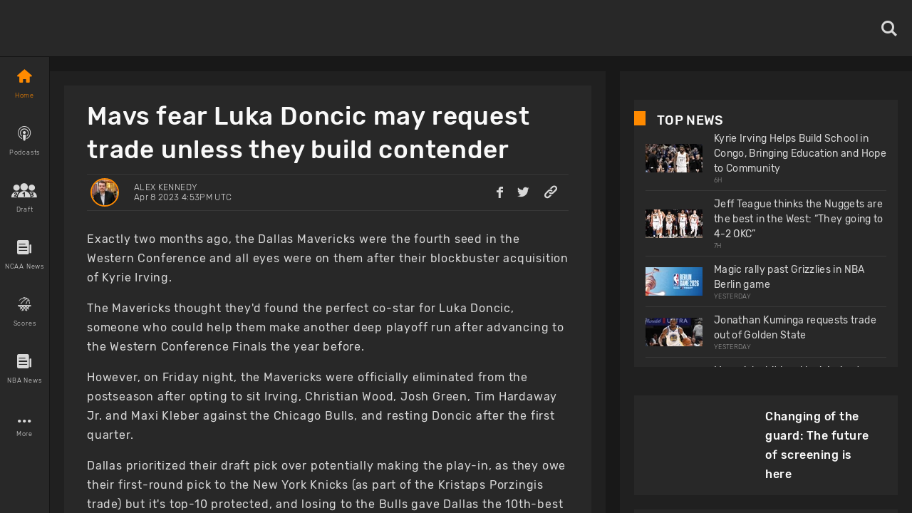

--- FILE ---
content_type: text/html; charset=utf-8
request_url: https://www.basketballnews.com/stories/mavs-fear-luka-doncic-may-request-trade-unless-they-build-contender
body_size: 44902
content:
<!DOCTYPE html><html lang="en"><head><meta charSet="utf-8"/><link rel="preconnect" href="https://www.googletagmanager.com"/><link rel="preconnect" href="https://cdn.basketballnews.com"/><link rel="preconnect" href="https://platform.twitter.com"/><script>
               (function(w,d,s,l,i){w[l]=w[l]||[];w[l].push({'gtm.start':
new Date().getTime(),event:'gtm.js'});var f=d.getElementsByTagName(s)[0],
j=d.createElement(s),dl=l!='dataLayer'?'&l='+l:'';j.async=true;j.src=
'https://www.googletagmanager.com/gtm.js?id='+i+dl;f.parentNode.insertBefore(j,f);
})(window,document,'script','dataLayer','GTM-T4SNJSJ');
                    </script><script defer="" type="text/javascript" src="//static.klaviyo.com/onsite/js/klaviyo.js?company_id=SeSfZk"></script><link rel="preload" href="/fonts/icons.ttf" as="font" type="font/ttf" crossorigin="anonymous"/><link rel="preload" href="/fonts/Rubik-Bold.ttf" as="font" type="font/ttf" crossorigin="anonymous"/><link rel="preload" href="/fonts/Rubik-Light.ttf" as="font" type="font/ttf" crossorigin="anonymous"/><link rel="preload" href="/fonts/Rubik-Regular.ttf" as="font" type="font/ttf" crossorigin="anonymous"/><link rel="preload" href="/fonts/Rubik-Medium.ttf" as="font" type="font/ttf" crossorigin="anonymous"/><meta http-equiv="content-language" content="es"/><title>Mavs fear Luka Doncic may request trade unless they build contender</title><link rel="icon" href="https://basketballnews-media.s3.us-west-2.amazonaws.com/images/assets/favicon.ico" type="image/png"/><link rel="apple-touch-icon" href="/images/bbn-icon-180x180.png"/><link rel="apple-touch-icon" sizes="152x152" href="/images/bbn-icon-152x152.png"/><link rel="apple-touch-icon" sizes="180x180" href="/images/bbn-icon-180x180.png"/><link rel="apple-touch-icon" sizes="167x167" href="/images/bbn-icon-167x167.png"/><meta property="og:title" content="Mavs fear Luka Doncic may request trade unless they build contender"/><meta property="og:locale" content="en_US"/><meta property="og:type" content="article"/><meta name="viewport" content="initial-scale=1.0, width=device-width"/><meta name="twitter:card" content="summary_large_image"/><meta name="twitter:title" content="Mavs fear Luka Doncic may request trade unless they build contender"/><meta name="twitter:site" content="@basketbllnews"/><meta name="twitter:description" content="The Mavs are reportedly worried that Luka Doncic may request a trade as soon as next year if they can&#x27;t make significant progress."/><meta name="twitter:image" content="https://cdn.basketballnews.com/fit-in/690x0/filters:strip_exif():filters:quality(100)/images/stories/11317/20374125_690w.jpg"/><meta name="description" content="The Mavs are reportedly worried that Luka Doncic may request a trade as soon as next year if they can&#x27;t make significant progress."/><meta property="og:description" content="The Mavs are reportedly worried that Luka Doncic may request a trade as soon as next year if they can&#x27;t make significant progress."/><meta property="og:image" content="https://cdn.basketballnews.com/fit-in/690x0/filters:strip_exif():filters:quality(100)/images/stories/11317/20374125_690w.jpg"/><link rel="canonical" href="https://www.basketballnews.com/stories/mavs-fear-luka-doncic-may-request-trade-unless-they-build-contender"/><script type="application/ld+json">{"@context":"https:\/\/schema.org\/","@type":"NewsArticle","mainEntityOfPage":{"@type":"WebPage","@id":"https:\/\/www.basketballnews.com\/stories\/mavs-fear-luka-doncic-may-request-trade-unless-they-build-contender"},"author":{"@type":"Person","name":"Alex Kennedy","url":"https:\/\/www.basketballnews.com\/news\/authors\/alex-kennedy","image":{"@type":"ImageObject","url":{"image":"https:\/\/basketballnews-media.s3.us-west-2.amazonaws.com\/images\/authors\/1\/alex-kennedy.jpg","original":"https:\/\/cdn.basketballnews.com\/images\/authors\/1\/alex-kennedy.jpg","sizes":{"120":"https:\/\/cdn.basketballnews.com\/images\/authors\/1\/alex-kennedy_120w.jpg","320":"https:\/\/cdn.basketballnews.com\/images\/authors\/1\/alex-kennedy_320w.jpg"},"aspect_ratio":1,"width":353,"height":353}}},"datePublished":"2023-04-08T16:53:14+00:00","dateModified":"2023-04-08T17:29:11+00:00","headline":"Mavs fear Luka Doncic may request trade unless they build contender","description":"The Mavs are reportedly worried that Luka Doncic may request a trade as soon as next year if they can't make significant progress.","publisher":{"@type":"Organization","name":"BasketballNews.com","logo":{"@type":"ImageObject","url":"https:\/\/cdn.basketballnews.com\/images\/assets\/bbn-logo-light-theme-800x80.png"}},"image":{"@type":"ImageObject","url":"https:\/\/cdn.basketballnews.com\/images\/stories\/11317\/20374125.jpg"}}</script><meta property="article:tag" content="news"/><link rel="amphtml" href="/stories/amp/mavs-fear-luka-doncic-may-request-trade-unless-they-build-contender"/><meta name="meta_keywords" content="nba dallas mavericks mavs luka doncic trade request mark cuban kyrie irving future nba trade rumors nba free agency rumors"/><meta property="article:author" content="Alex Kennedy"/><meta property="article:published_time" content="2023-04-08 16:53:14"/><meta property="article:modified_time" content="2023-04-08T17:29:11.000000Z"/><link rel="preload" as="image" imagesrcset="https://cdn.basketballnews.com/fit-in/36x0/filters:strip_exif():filters:quality(95)/images/stories/11317/20374125_690w.jpg 36w, https://cdn.basketballnews.com/fit-in/56x0/filters:strip_exif():filters:quality(95)/images/stories/11317/20374125_690w.jpg 56w, https://cdn.basketballnews.com/fit-in/80x0/filters:strip_exif():filters:quality(95)/images/stories/11317/20374125_690w.jpg 80w, https://cdn.basketballnews.com/fit-in/120x0/filters:strip_exif():filters:quality(95)/images/stories/11317/20374125_690w.jpg 120w, https://cdn.basketballnews.com/fit-in/200x0/filters:strip_exif():filters:quality(95)/images/stories/11317/20374125_690w.jpg 200w, https://cdn.basketballnews.com/fit-in/282x0/filters:strip_exif():filters:quality(95)/images/stories/11317/20374125_690w.jpg 282w, https://cdn.basketballnews.com/fit-in/320x0/filters:strip_exif():filters:quality(95)/images/stories/11317/20374125_690w.jpg 320w, https://cdn.basketballnews.com/fit-in/320x0/filters:strip_exif():filters:quality(95)/images/stories/11317/20374125_690w.jpg 320w, https://cdn.basketballnews.com/fit-in/375x0/filters:strip_exif():filters:quality(95)/images/stories/11317/20374125_690w.jpg 375w, https://cdn.basketballnews.com/fit-in/375x0/filters:strip_exif():filters:quality(95)/images/stories/11317/20374125_690w.jpg 375w, https://cdn.basketballnews.com/fit-in/425x0/filters:strip_exif():filters:quality(95)/images/stories/11317/20374125_690w.jpg 425w, https://cdn.basketballnews.com/fit-in/425x0/filters:strip_exif():filters:quality(95)/images/stories/11317/20374125_690w.jpg 425w, https://cdn.basketballnews.com/fit-in/584x0/filters:strip_exif():filters:quality(95)/images/stories/11317/20374125_690w.jpg 584w, https://cdn.basketballnews.com/fit-in/640x0/filters:strip_exif():filters:quality(95)/images/stories/11317/20374125_690w.jpg 640w, https://cdn.basketballnews.com/fit-in/690x0/filters:strip_exif():filters:quality(95)/images/stories/11317/20374125_690w.jpg 690w, https://cdn.basketballnews.com/fit-in/768x0/filters:strip_exif():filters:quality(95)/images/stories/11317/20374125_690w.jpg 768w, https://cdn.basketballnews.com/fit-in/800x0/filters:strip_exif():filters:quality(95)/images/stories/11317/20374125_690w.jpg 800w, https://cdn.basketballnews.com/fit-in/1024x0/filters:strip_exif():filters:quality(95)/images/stories/11317/20374125_690w.jpg 1024w" imagesizes="(min-width: 1440px) 800px,(min-width: 1024px) 564px,(min-width: 768px) 650px,(min-width: 425px) 425px,(min-width: 375px) 375px,(min-width: 320px) 320px"/><link rel="preload" as="image" imagesrcset="https://cdn.basketballnews.com/fit-in/36x0/filters:strip_exif():filters:quality(95)/images/assets/BasketballNews-Beta%403x.png 36w, https://cdn.basketballnews.com/fit-in/56x0/filters:strip_exif():filters:quality(95)/images/assets/BasketballNews-Beta%403x.png 56w, https://cdn.basketballnews.com/fit-in/80x0/filters:strip_exif():filters:quality(95)/images/assets/BasketballNews-Beta%403x.png 80w, https://cdn.basketballnews.com/fit-in/120x0/filters:strip_exif():filters:quality(95)/images/assets/BasketballNews-Beta%403x.png 120w, https://cdn.basketballnews.com/fit-in/200x0/filters:strip_exif():filters:quality(95)/images/assets/BasketballNews-Beta%403x.png 200w, https://cdn.basketballnews.com/fit-in/282x0/filters:strip_exif():filters:quality(95)/images/assets/BasketballNews-Beta%403x.png 282w, https://cdn.basketballnews.com/fit-in/320x0/filters:strip_exif():filters:quality(95)/images/assets/BasketballNews-Beta%403x.png 320w, https://cdn.basketballnews.com/fit-in/320x0/filters:strip_exif():filters:quality(95)/images/assets/BasketballNews-Beta%403x.png 320w, https://cdn.basketballnews.com/fit-in/375x0/filters:strip_exif():filters:quality(95)/images/assets/BasketballNews-Beta%403x.png 375w, https://cdn.basketballnews.com/fit-in/375x0/filters:strip_exif():filters:quality(95)/images/assets/BasketballNews-Beta%403x.png 375w, https://cdn.basketballnews.com/fit-in/425x0/filters:strip_exif():filters:quality(95)/images/assets/BasketballNews-Beta%403x.png 425w, https://cdn.basketballnews.com/fit-in/425x0/filters:strip_exif():filters:quality(95)/images/assets/BasketballNews-Beta%403x.png 425w, https://cdn.basketballnews.com/fit-in/584x0/filters:strip_exif():filters:quality(95)/images/assets/BasketballNews-Beta%403x.png 584w, https://cdn.basketballnews.com/fit-in/640x0/filters:strip_exif():filters:quality(95)/images/assets/BasketballNews-Beta%403x.png 640w, https://cdn.basketballnews.com/fit-in/690x0/filters:strip_exif():filters:quality(95)/images/assets/BasketballNews-Beta%403x.png 690w, https://cdn.basketballnews.com/fit-in/768x0/filters:strip_exif():filters:quality(95)/images/assets/BasketballNews-Beta%403x.png 768w, https://cdn.basketballnews.com/fit-in/800x0/filters:strip_exif():filters:quality(95)/images/assets/BasketballNews-Beta%403x.png 800w, https://cdn.basketballnews.com/fit-in/1024x0/filters:strip_exif():filters:quality(95)/images/assets/BasketballNews-Beta%403x.png 1024w" imagesizes="(min-width: 320px) 175px, 175px"/><meta name="next-head-count" content="40"/><meta http-equiv="X-UA-Compatible" content="IE=edge"/><noscript data-n-css=""></noscript><script defer="" nomodule="" src="/_next/static/chunks/polyfills-c67a75d1b6f99dc8.js"></script><script defer="" src="/_next/static/chunks/3008.9226edfc09dd8b1b.js"></script><script defer="" src="/_next/static/chunks/9673.2bb79535ed732ff7.js"></script><script defer="" src="/_next/static/chunks/8731.ec5227ecb2ad65c0.js"></script><script defer="" src="/_next/static/chunks/2319.f2b00383b806cdca.js"></script><script defer="" src="/_next/static/chunks/4227.bf271e0569e45a8e.js"></script><script defer="" src="/_next/static/chunks/6835.be99aacc8b2d14ef.js"></script><script defer="" src="/_next/static/chunks/1888.784facb3006e3266.js"></script><script defer="" src="/_next/static/chunks/4333.5755766fadd5d300.js"></script><script defer="" src="/_next/static/chunks/2685.cd4e3c7ed279789f.js"></script><script src="/_next/static/chunks/webpack-371f3cbf26da70f5.js" defer=""></script><script src="/_next/static/chunks/framework-560765ab0625ba27.js" defer=""></script><script src="/_next/static/chunks/main-6dd47f495e4f8725.js" defer=""></script><script src="/_next/static/chunks/pages/_app-dfcc7703161dcade.js" defer=""></script><script src="/_next/static/chunks/9214-573301ad9fa865c9.js" defer=""></script><script src="/_next/static/chunks/8032-4271c3f1d1c918b4.js" defer=""></script><script src="/_next/static/chunks/3270-8bb871bd2ad7c69b.js" defer=""></script><script src="/_next/static/chunks/8359-0bef65e7e0392ff8.js" defer=""></script><script src="/_next/static/chunks/pages/stories/%5Bstory%5D-0a49e66740172b82.js" defer=""></script><script src="/_next/static/9-eQRudsL_DQLWUjIZZsa/_buildManifest.js" defer=""></script><script src="/_next/static/9-eQRudsL_DQLWUjIZZsa/_ssgManifest.js" defer=""></script><style>
/**
 * Building on the RNWeb reset:
 * https://github.com/necolas/react-native-web/blob/master/packages/react-native-web/src/exports/StyleSheet/initialRules.js
 */
html, body, #__next {
  width: 100%;
  /* To smooth any scrolling behavior */
  -webkit-overflow-scrolling: touch;
  margin: 0px;
  padding: 0px;
  /* Allows content to fill the viewport and go beyond the bottom */
  min-height: 100%;
}
#__next {
  flex-shrink: 0;
  flex-basis: auto;
  flex-direction: column;
  flex-grow: 1;
  display: flex;
  flex: 1;
}
html {
  scroll-behavior: smooth;
  /* Prevent text size change on orientation change https://gist.github.com/tfausak/2222823#file-ios-8-web-app-html-L138 */
  -webkit-text-size-adjust: 100%;
  height: 100%;
}
body {
  display: flex;
  /* Allows you to scroll below the viewport; default value is visible */
  overflow-y: auto;
  overscroll-behavior-y: none;
  text-rendering: optimizeLegibility;
  -webkit-font-smoothing: antialiased;
  -moz-osx-font-smoothing: grayscale;
  -ms-overflow-style: scrollbar;
}
</style><style id="react-native-stylesheet">[stylesheet-group="0"]{}
body{margin:0;}
button::-moz-focus-inner,input::-moz-focus-inner{border:0;padding:0;}
html{-ms-text-size-adjust:100%;-webkit-text-size-adjust:100%;-webkit-tap-highlight-color:rgba(0,0,0,0);}
input::-webkit-search-cancel-button,input::-webkit-search-decoration,input::-webkit-search-results-button,input::-webkit-search-results-decoration{display:none;}
[stylesheet-group="1"]{}
.css-11aywtz{-moz-appearance:textfield;-webkit-appearance:none;background-color:rgba(0,0,0,0.00);border-bottom-left-radius:0px;border-bottom-right-radius:0px;border-top-left-radius:0px;border-top-right-radius:0px;border:0 solid black;box-sizing:border-box;font:14px -apple-system,BlinkMacSystemFont,"Segoe UI",Roboto,Helvetica,Arial,sans-serif;margin:0px;padding:0px;resize:none;}
.css-175oi2r{align-items:stretch;background-color:rgba(0,0,0,0.00);border:0 solid black;box-sizing:border-box;display:flex;flex-basis:auto;flex-direction:column;flex-shrink:0;list-style:none;margin:0px;min-height:0px;min-width:0px;padding:0px;position:relative;text-decoration:none;z-index:0;}
.css-1qaijid{background-color:rgba(0,0,0,0.00);border:0 solid black;box-sizing:border-box;color:inherit;display:inline;font:inherit;list-style:none;margin:0px;padding:0px;text-align:inherit;text-decoration:none;white-space:inherit;word-wrap:break-word;}
.css-1rynq56{background-color:rgba(0,0,0,0.00);border:0 solid black;box-sizing:border-box;color:rgba(0,0,0,1.00);display:inline;font:14px -apple-system,BlinkMacSystemFont,"Segoe UI",Roboto,Helvetica,Arial,sans-serif;list-style:none;margin:0px;padding:0px;text-align:inherit;text-decoration:none;white-space:pre-wrap;word-wrap:break-word;}
.css-9pa8cd{bottom:0px;height:100%;left:0px;opacity:0;position:absolute;right:0px;top:0px;width:100%;z-index:-1;}
[stylesheet-group="2"]{}
.r-11wnrd2{flex:0.5;}
.r-12icmy2{border-bottom-width:0.25px;border-left-width:0.25px;border-right-width:0.25px;border-top-width:0.25px;}
.r-13awgt0{flex:1;}
.r-143wqzw{border-bottom-color:rgba(56,56,56,1.00);border-left-color:rgba(56,56,56,1.00);border-right-color:rgba(56,56,56,1.00);border-top-color:rgba(56,56,56,1.00);}
.r-17gur6a{border-bottom-left-radius:0px;border-bottom-right-radius:0px;border-top-left-radius:0px;border-top-right-radius:0px;}
.r-18l2oqg{margin:7px;}
.r-1adg3ll{display:block;}
.r-1awa8pu{border-bottom-color:rgba(101,119,134,1.00);border-left-color:rgba(101,119,134,1.00);border-right-color:rgba(101,119,134,1.00);border-top-color:rgba(101,119,134,1.00);}
.r-1bq2mok{margin:3px;}
.r-1d4xg89{border-bottom-color:rgba(170,184,194,1.00);border-left-color:rgba(170,184,194,1.00);border-right-color:rgba(170,184,194,1.00);border-top-color:rgba(170,184,194,1.00);}
.r-1d6rzhh{border-bottom-width:3px;border-left-width:3px;border-right-width:3px;border-top-width:3px;}
.r-1dedoh8{border-bottom-left-radius:9px;border-bottom-right-radius:9px;border-top-left-radius:9px;border-top-right-radius:9px;}
.r-1dzdj1l{border-bottom-left-radius:10px;border-bottom-right-radius:10px;border-top-left-radius:10px;border-top-right-radius:10px;}
.r-1eg5peq{border-bottom-color:rgba(151,151,151,1.00);border-left-color:rgba(151,151,151,1.00);border-right-color:rgba(151,151,151,1.00);border-top-color:rgba(151,151,151,1.00);}
.r-1f0042m{border-bottom-left-radius:5px;border-bottom-right-radius:5px;border-top-left-radius:5px;border-top-right-radius:5px;}
.r-1f68r3u{border-bottom-color:rgba(112,112,112,1.00);border-left-color:rgba(112,112,112,1.00);border-right-color:rgba(112,112,112,1.00);border-top-color:rgba(112,112,112,1.00);}
.r-1fdo3w0{margin:16px;}
.r-1h84pjw{border-bottom-left-radius:25px;border-bottom-right-radius:25px;border-top-left-radius:25px;border-top-right-radius:25px;}
.r-1idfib4{padding:22px;}
.r-1j16mh1{border-bottom-left-radius:100%;border-bottom-right-radius:100%;border-top-left-radius:100%;border-top-right-radius:100%;}
.r-1jkafct{border-bottom-left-radius:2px;border-bottom-right-radius:2px;border-top-left-radius:2px;border-top-right-radius:2px;}
.r-1jyn79y{border-bottom-color:rgba(0,150,136,1.00);border-left-color:rgba(0,150,136,1.00);border-right-color:rgba(0,150,136,1.00);border-top-color:rgba(0,150,136,1.00);}
.r-1kryqgt{margin:30px;}
.r-1lb0bqr{flex:9;}
.r-1llaxt6{border-bottom-left-radius:30px;border-bottom-right-radius:30px;border-top-left-radius:30px;border-top-right-radius:30px;}
.r-1lpndhm{padding:25px;}
.r-1oqcu8e{padding:15px;}
.r-1p8pjel{border-bottom-color:rgba(40,40,40,1.00);border-left-color:rgba(40,40,40,1.00);border-right-color:rgba(40,40,40,1.00);border-top-color:rgba(40,40,40,1.00);}
.r-1pcd2l5{padding:20px;}
.r-1phboty{border-bottom-style:solid;border-left-style:solid;border-right-style:solid;border-top-style:solid;}
.r-1sp51qo{padding:10px;}
.r-1szdl9c{border-bottom-color:rgba(216,216,216,1.00);border-left-color:rgba(216,216,216,1.00);border-right-color:rgba(216,216,216,1.00);border-top-color:rgba(216,216,216,1.00);}
.r-1tw7wh{border-bottom-left-radius:50px;border-bottom-right-radius:50px;border-top-left-radius:50px;border-top-right-radius:50px;}
.r-1udh08x{overflow-x:hidden;overflow-y:hidden;}
.r-1uu6nss{padding:5px;}
.r-1xgprpv{flex:10;}
.r-1yadl64{border-bottom-width:0px;border-left-width:0px;border-right-width:0px;border-top-width:0px;}
.r-1ylenci{border-bottom-left-radius:15px;border-bottom-right-radius:15px;border-top-left-radius:15px;border-top-right-radius:15px;}
.r-1ywwyof{border-bottom-color:rgba(249,249,249,1.00);border-left-color:rgba(249,249,249,1.00);border-right-color:rgba(249,249,249,1.00);border-top-color:rgba(249,249,249,1.00);}
.r-494qqr{padding:32px;}
.r-4a18lf{border-bottom-color:rgba(255,0,0,1.00);border-left-color:rgba(255,0,0,1.00);border-right-color:rgba(255,0,0,1.00);border-top-color:rgba(255,0,0,1.00);}
.r-59539k{border-bottom-color:rgba(24,24,24,1.00);border-left-color:rgba(24,24,24,1.00);border-right-color:rgba(24,24,24,1.00);border-top-color:rgba(24,24,24,1.00);}
.r-60ke3l{border-bottom-color:rgba(0,128,0,1.00);border-left-color:rgba(0,128,0,1.00);border-right-color:rgba(0,128,0,1.00);border-top-color:rgba(0,128,0,1.00);}
.r-6koalj{display:flex;}
.r-9x6qib{border-bottom-color:rgba(204,214,221,1.00);border-left-color:rgba(204,214,221,1.00);border-right-color:rgba(204,214,221,1.00);border-top-color:rgba(204,214,221,1.00);}
.r-a1yn9n{border-bottom-left-radius:28px;border-bottom-right-radius:28px;border-top-left-radius:28px;border-top-right-radius:28px;}
.r-aci1zz{border-bottom-color:rgba(237,237,237,1.00);border-left-color:rgba(237,237,237,1.00);border-right-color:rgba(237,237,237,1.00);border-top-color:rgba(237,237,237,1.00);}
.r-bztko3{overflow-x:visible;overflow-y:visible;}
.r-cdmcib{border-bottom-left-radius:3px;border-bottom-right-radius:3px;border-top-left-radius:3px;border-top-right-radius:3px;}
.r-crgep1{margin:0px;}
.r-d045u9{border-bottom-width:2px;border-left-width:2px;border-right-width:2px;border-top-width:2px;}
.r-dta0w2{flex:2;}
.r-edyy15{padding:8px;}
.r-fx7oqy{border-bottom-color:rgba(0,0,255,1.00);border-left-color:rgba(0,0,255,1.00);border-right-color:rgba(0,0,255,1.00);border-top-color:rgba(0,0,255,1.00);}
.r-jgcjvd{margin:10px;}
.r-kgf08f{flex:5;}
.r-krxsd3{display:-webkit-box;}
.r-lgvlli{flex:3;}
.r-n370w6{margin:5px;}
.r-nsbfu8{padding:16px;}
.r-onq0sz{border-bottom-color:rgba(255,138,0,1.00);border-left-color:rgba(255,138,0,1.00);border-right-color:rgba(255,138,0,1.00);border-top-color:rgba(255,138,0,1.00);}
.r-rs99b7{border-bottom-width:1px;border-left-width:1px;border-right-width:1px;border-top-width:1px;}
.r-s4x47v{flex:7;}
.r-t60dpp{padding:0px;}
.r-wh77r2{border-bottom-color:rgba(227,227,227,1.00);border-left-color:rgba(227,227,227,1.00);border-right-color:rgba(227,227,227,1.00);border-top-color:rgba(227,227,227,1.00);}
.r-xoduu5{display:inline-flex;}
.r-xyw6el{padding:12px;}
.r-y47klf{border-bottom-left-radius:20px;border-bottom-right-radius:20px;border-top-left-radius:20px;border-top-right-radius:20px;}
.r-ywje51{margin:auto;}
.r-z2wwpe{border-bottom-left-radius:4px;border-bottom-right-radius:4px;border-top-left-radius:4px;border-top-right-radius:4px;}
[stylesheet-group="2.1"]{}
.r-1cy8qmm{padding-bottom:1px;padding-top:1px;}
.r-1dye5f7{padding-left:32px;padding-right:32px;}
.r-1e081e0{padding-left:12px;padding-right:12px;}
.r-1f2tyim{padding-left:100px;padding-right:100px;}
.r-1j3t67a{padding-left:15px;padding-right:15px;}
.r-1mi5vxm{margin-left:11px;margin-right:11px;}
.r-1n9sb9w{margin-left:20px;margin-right:20px;}
.r-1p6iasa{margin-bottom:4px;margin-top:4px;}
.r-1pn2ns4{padding-left:8px;padding-right:8px;}
.r-1r5su4o{margin-bottom:16px;margin-top:16px;}
.r-1rcbeiy{padding-bottom:6px;padding-top:6px;}
.r-1sxzll1{padding-bottom:30px;padding-top:30px;}
.r-1w50u8q{padding-bottom:10px;padding-top:10px;}
.r-1ybube5{margin-left:8px;margin-right:8px;}
.r-1ydw1k6{margin-left:16px;margin-right:16px;}
.r-1yzf0co{padding-bottom:16px;padding-top:16px;}
.r-5f2r5o{margin-left:5px;margin-right:5px;}
.r-5njf8e{padding-bottom:8px;padding-top:8px;}
.r-779j7e{padding-left:14px;padding-right:14px;}
.r-7e3msg{margin-bottom:20px;margin-top:20px;}
.r-9qu9m4{padding-bottom:15px;padding-top:15px;}
.r-atwnbb{padding-bottom:5px;padding-top:5px;}
.r-c8eef1{margin-bottom:8px;margin-top:8px;}
.r-d9fdf6{padding-left:20px;padding-right:20px;}
.r-fpx60m{margin-bottom:3px;margin-top:3px;}
.r-hrzydr{margin-bottom:2px;margin-top:2px;}
.r-jw8lkh{margin-bottom:5px;margin-top:5px;}
.r-mk0yit{padding-left:0px;padding-right:0px;}
.r-mvpalk{margin-left:0px;margin-right:0px;}
.r-ou255f{padding-left:5px;padding-right:5px;}
.r-r0h9e2{margin-bottom:0px;margin-top:0px;}
.r-rjfia{padding-bottom:0px;padding-top:0px;}
.r-s1qlax{padding-left:4px;padding-right:4px;}
.r-tvv088{padding-bottom:20px;padding-top:20px;}
.r-usiww2{margin-bottom:12px;margin-top:12px;}
.r-utggzx{padding-left:10px;padding-right:10px;}
.r-v8u7gx{padding-left:20%;padding-right:20%;}
.r-vlx1xi{margin-left:10px;margin-right:10px;}
.r-ymttw5{padding-left:16px;padding-right:16px;}
.r-zg41ew{margin-bottom:10px;margin-top:10px;}
[stylesheet-group="2.2"]{}
.r-102gzdx{height:52px;}
.r-105ug2t{pointer-events:auto!important;}
.r-1060dtz{border-left-width:100px;}
.r-10b5y5f{letter-spacing:1.4px;}
.r-10g5efv{width:4px;}
.r-10paoce{outline-width:0px;}
.r-10ptun7{height:16px;}
.r-10x49cs{font-size:10px;}
.r-10xqauy{padding-top:env(safe-area-inset-top);}
.r-10yl4k{line-height:21px;}
.r-114ovsg{border-right-color:rgba(0,0,0,0.00);}
.r-116b19x{padding-left:40px;}
.r-117bsoe{margin-bottom:20px;}
.r-118kbk5{color:rgba(56,56,56,1.00);}
.r-119zq30{border-left-width:4px;}
.r-11j9u27{visibility:hidden;}
.r-11kvaaj{;}
.r-11mpjr4{background-color:rgba(223,223,223,1.00);}
.r-11niif6{max-width:800px;}
.r-11ptnpa{border-left-color:rgba(56,56,56,1.00);}
.r-11rk87y{padding-bottom:32px;}
.r-11udlyb{background-color:rgba(0,150,136,1.00);}
.r-11wrixw{margin-left:0px;}
.r-11yh6sk{overflow-x:hidden;}
.r-1231a37{font-family:Rubik-Light, Helvetica, Arial, sans-serif;}
.r-127358a{animation-name:r-9p3sdl;}
.r-12vffkv>*{pointer-events:auto;}
.r-12vffkv{pointer-events:none!important;}
.r-135wba7{line-height:24px;}
.r-136ojw6{z-index:2;}
.r-13dvxh0{background-color:rgba(1,0,0,1.00);}
.r-13gvty3{padding-top:6px;}
.r-13l2t4g{border-right-width:1px;}
.r-13qz1uu{width:100%;}
.r-13s97kd{box-shadow:1px 1px 2px rgba(0,0,0,0.50);}
.r-13sbg7z{padding-left:26px;}
.r-13tjlyg{transition-duration:0.1s;}
.r-13uqrnb{font-style:normal;}
.r-13wfysu{-webkit-text-decoration-line:none;text-decoration-line:none;}
.r-13yce4e{border-top-width:0px;}
.r-1407c3c{width:35px;}
.r-1472mwg{height:24px;}
.r-14c2kc1{max-height:80px;}
.r-14eup4l{top:3px;}
.r-14lw9ot{background-color:rgba(255,255,255,1.00);}
.r-14qjzug{max-width:250px;}
.r-14sbq61{background-color:rgba(33,150,243,1.00);}
.r-14utu6a{line-height:8px;}
.r-14vvdc0{letter-spacing:0.27px;}
.r-14vvddz{color:rgba(80,80,80,1.00);}
.r-14wp0af{border-top-color:rgba(0,0,0,0.50);}
.r-14yzgew{line-height:18px;}
.r-1506wm4{z-index:98;}
.r-150rngu{-webkit-overflow-scrolling:touch;}
.r-1542mo4{background-color:rgba(0,128,0,1.00);}
.r-15651gt{transform:scaleX(1);}
.r-156q2ks{margin-top:10px;}
.r-157zott{letter-spacing:1.6px;}
.r-15a1up5{border-left-width:10px;}
.r-15d164r{margin-bottom:10px;}
.r-15zeulg{padding-top:3px;}
.r-16byyw4{width:175px;}
.r-16l9doz{height:auto;}
.r-16lhzmz{padding-left:7px;}
.r-16o9ja6{letter-spacing:0.85px;}
.r-16xksha{flex-grow:2;}
.r-16y2uox{flex-grow:1;}
.r-16z8t6w{;}
.r-173mn98{align-self:flex-end;}
.r-175b1km{color:rgba(52,73,94,1.00);}
.r-1777fci{justify-content:center;}
.r-17bb2tj{animation-duration:0.75s;}
.r-17c3jg3{background-color:rgba(0,0,0,0.80);}
.r-17dxz3n{border-bottom-color:rgba(40,40,40,1.00);}
.r-17leim2{background-repeat:repeat;}
.r-17lwhjb{height:65px;}
.r-17rnw9f{line-height:30px;}
.r-17s4gm4{box-shadow:1px -1px 0px rgba(0,0,0,1.00);}
.r-17s6mgv{justify-content:flex-end;}
.r-17sp8yy{height:35px;}
.r-17tloay{opacity:0.6;}
.r-17x6qj0{width:45%;}
.r-184en5c{z-index:1;}
.r-18kxxzh{flex-grow:0;}
.r-18mhl7o{max-width:450px;}
.r-18tzken{width:56px;}
.r-18u37iz{flex-direction:row;}
.r-18yzcnr{height:22px;}
.r-196vjoy{font-family:Rubik-Bold, Helvetica, Arial, sans-serif;}
.r-199wky7{width:30px;}
.r-19gegkz{padding-right:5px;}
.r-19h5ruw{margin-top:15px;}
.r-19lq7b1{top:16px;}
.r-19np2fm{width:66.66%;}
.r-19phcvu{background-color:rgba(48,48,48,1.00);}
.r-19qrga8{margin-top:3px;}
.r-19u6a5r{margin-left:12px;}
.r-19urhcx{padding-top:13px;}
.r-19wmn03{width:20px;}
.r-19yat4t{padding-bottom:15px;}
.r-19z077z{touch-action:none;}
.r-1abnn5w{animation-play-state:paused;}
.r-1acpoxo{width:36px;}
.r-1aeo46e{transform:rotate(180deg);}
.r-1ag9he1{line-height:35px;}
.r-1ah4tor{padding-right:20px;}
.r-1akm30i{line-height:13px;}
.r-1akxima{width:85%;}
.r-1aockid{width:40px;}
.r-1armvtb{font-size:8px;}
.r-1awozwy{align-items:center;}
.r-1ay1djp{animation-duration:1s;}
.r-1az3528{color:rgba(151,151,151,1.00);}
.r-1b0ve70{max-width:650px;}
.r-1b43r93{font-size:14px;}
.r-1b68ras{width:26%;}
.r-1b94p3d{width:15px;}
.r-1baxesd{min-width:50px;}
.r-1byouvs{letter-spacing:0.4px;}
.r-1c44w1y{min-width:75px;}
.r-1c5akun{font-size:22.5px;}
.r-1c6unfx{forced-color-adjust:none;}
.r-1cm7zt9{letter-spacing:0.7px;}
.r-1cwl3u0{line-height:16px;}
.r-1czx8yk{letter-spacing:0.45px;}
.r-1d1v7k{border-right-color:rgba(255,138,0,1.00);}
.r-1d2f490{left:0px;}
.r-1d5kdc7{flex-direction:column-reverse;}
.r-1ddef8g{-webkit-text-decoration-line:underline;text-decoration-line:underline;}
.r-1dernwh{height:70%;}
.r-1dpkw9{letter-spacing:0.3px;}
.r-1dxsmud{border-left-width:8px;}
.r-1eaecdt{color:rgba(159,159,159,1.00);}
.r-1ed6d67{height:141px;}
.r-1eh4ljs{margin-right:72px;}
.r-1ei5mc7{cursor:inherit;}
.r-1ej1qmr{top:20px;}
.r-1ell4oa{font-family:Rubik-Medium, Helvetica, Arial, sans-serif;}
.r-1enofrn{font-size:12px;}
.r-1euycsn{flex-direction:row-reverse;}
.r-1ewcgjf{box-shadow:0px 1px 3px rgba(0,0,0,0.5);}
.r-1ewlvqg{height:75px;}
.r-1ey2ra3{width:70px;}
.r-1f529hi{line-height:14px;}
.r-1f720gc{width:50%;}
.r-1fe0xdi{left:0%;}
.r-1ff274t{text-align:right;}
.r-1ffj0ar{background-color:rgba(0,0,0,0.40);}
.r-1fq43b1{flex-basis:100%;}
.r-1g40b8q{z-index:3;}
.r-1g6456j{background-color:rgba(255,0,0,1.00);}
.r-1g7fiml{height:30px;}
.r-1g94qm0{margin-top:5px;}
.r-1gkfh8e{font-size:11px;}
.r-1glkqn6{width:80px;}
.r-1gvhk8w{line-height:42px;}
.r-1gypfq9{color:rgba(235,59,55,1.00);}
.r-1h0z5md{justify-content:flex-start;}
.r-1h2t8mc{width:0px;}
.r-1h6aj97{color:rgba(248,248,248,1.00);}
.r-1habvwh{align-items:flex-start;}
.r-1hfyk0a{padding-left:10px;}
.r-1hjwoze{height:18px;}
.r-1hkcv4z{border-bottom-color:rgba(88,88,88,1.00);}
.r-1hlnpa{height:3px;}
.r-1hpgsb4{;}
.r-1hvjb8t{padding-right:4px;}
.r-1i0c4u7{flex-shrink:2;}
.r-1i10wst{font-size:18px;}
.r-1i6wzkk{-moz-transition-property:opacity;-webkit-transition-property:opacity;transition-property:opacity;}
.r-1i93rbr{right:0%;}
.r-1i97xy8{border-top-right-radius:10px;}
.r-1iadsmv{width:150px;}
.r-1ielgck{animation-duration:300ms;}
.r-1ifxtd0{margin-bottom:16px;}
.r-1ih7r1r{width:15%;}
.r-1ik5qf4{max-width:500px;}
.r-1ikidpy{letter-spacing:0.5px;}
.r-1iln25a{word-wrap:normal;}
.r-1inkyih{font-size:17px;}
.r-1inuy60{padding-bottom:5px;}
.r-1ipicw7{width:300px;}
.r-1iud8zs{height:50px;}
.r-1j6l8hp{width:20%;}
.r-1j8sj39{line-height:33px;}
.r-1janqcz{width:16px;}
.r-1jkjb{margin-left:8px;}
.r-1joea0r{margin-left:20px;}
.r-1jstmqa{color:rgba(24,24,24,1.00);}
.r-1jsugan{min-width:320px;}
.r-1jwmk5j{background-color:rgba(170,170,170,1.00);}
.r-1k0p2yo{background-color:rgba(56,56,56,1.00);}
.r-1k9zyfm{height:70px;}
.r-1kb76zh{margin-right:8px;}
.r-1kfrs79{font-weight:600;}
.r-1ki14p2{top:10px;}
.r-1kihuf0{align-self:center;}
.r-1knelpx{padding-top:20px;}
.r-1knl56f{animation-name:r-1hunrpy;}
.r-1kt6imw{line-height:27px;}
.r-1kz6sp{width:52px;}
.r-1l7z4oj{padding-bottom:16px;}
.r-1ldzwu0{animation-timing-function:linear;}
.r-1ljd8xs{border-left-width:1px;}
.r-1loqt21{cursor:pointer;}
.r-1lwhwsw{background-color:rgba(32,32,32,1.00);}
.r-1lx8s5m{box-shadow:0 10px 20px rgba(0,0,0,0.19), 0 6px 6px rgba(0,0,0,0.23);}
.r-1lybf8k{letter-spacing:1.1px;}
.r-1m4lfy{border-bottom-color:rgba(0,0,0,0.12);}
.r-1mbgr6a{border-bottom-color:rgba(249,22,62,1.00);}
.r-1mdbw0j{padding-bottom:0px;}
.r-1mi0q7o{padding-bottom:10px;}
.r-1mlwlqe{flex-basis:auto;}
.r-1mnahxq{margin-top:0px;}
.r-1mrlafo{background-position:0;}
.r-1muvv40{animation-iteration-count:infinite;}
.r-1mwlp6a{height:56px;}
.r-1n0xq6e{margin-left:10px;}
.r-1n20pny{width:140px;}
.r-1n5qgrm{border-left-width:15px;}
.r-1niwhzg{background-color:rgba(0,0,0,0.00);}
.r-1ny4l3l{outline-style:none;}
.r-1ocf4r9{scroll-snap-type:y mandatory;}
.r-1oczu1e{border-bottom-color:rgba(0,0,0,0.50);}
.r-1od2jal{font-weight:300;}
.r-1oec5bt{opacity:0.2;}
.r-1oji4za{width:30%;}
.r-1opcsnj{border-left-color:rgba(249,22,62,1.00);}
.r-1oszu61{align-items:stretch;}
.r-1otgn73{touch-action:manipulation;}
.r-1ow6zhx{margin-left:16px;}
.r-1oyd2hl{letter-spacing:0.28px;}
.r-1ozfoo7{margin-left:15px;}
.r-1ozqkpa{text-transform:capitalize;}
.r-1p0dtai{bottom:0px;}
.r-1p15a4t{width:67px;}
.r-1p5it7t{box-shadow:0px 0px 5px rgba(0,0,0,0.30);}
.r-1p6u9xm{margin-top:5%;}
.r-1pi2tsx{height:100%;}
.r-1pz39u2{align-self:stretch;}
.r-1qc3rpd{transform:scaleY(-1);}
.r-1qd0xha{font-family:-apple-system,BlinkMacSystemFont,"Segoe UI",Roboto,Helvetica,Arial,sans-serif;}
.r-1qdbj55{animation-name:r-ndfo3d;}
.r-1qe2jo4{border-bottom-color:rgba(216,216,216,1.00);}
.r-1qfoi16{padding-right:10px;}
.r-1qfvhto{border-left-width:16px;}
.r-1qhn6m8{padding-left:16px;}
.r-1qwsnf2{background-color:rgba(40,40,40,1.00);}
.r-1qxgc49{padding-top:15px;}
.r-1qzcwkv{color:rgba(0,0,0,0.54);}
.r-1r2vb7i{max-width:96px;}
.r-1r8g8re{height:36px;}
.r-1ra0lkn{font-size:30px;}
.r-1rn8j8i{margin-top:-5px;}
.r-1rngwi6{margin-left:6px;}
.r-1rnoaur{overflow-y:auto;}
.r-1ro7rbe{right:100%;}
.r-1rsjblm{include-font-padding:false;}
.r-1s3egr7{z-index:100;}
.r-1s6pnzw{padding-top:30px;}
.r-1sg8ghl{z-index:1000;}
.r-1sncvnh{transform:translateZ(0px);}
.r-1ss6j8a{padding-left:6px;}
.r-1sv84sj{padding-bottom:30px;}
.r-1sxrcry{background-size:auto;}
.r-1t2qqvi{flex-basis:50%;}
.r-1tfmumk{width:55px;}
.r-1uavh4e{background-color:rgba(250,250,250,1.00);}
.r-1ub1aon{transform:translateY(100%);}
.r-1udbk01{text-overflow:ellipsis;}
.r-1umletk{border-top-color:rgba(88,88,88,1.00);}
.r-1uprck5{color:rgba(255,138,0,1.00);}
.r-1uq9rlk{max-height:200px;}
.r-1uwte3a{padding-bottom:40px;}
.r-1uxf3jb{min-width:25px;}
.r-1uypc71{animation-timing-function:ease-in;}
.r-1v7je7y{border-top-width:141px;}
.r-1vaxdpq{border-right-width:6px;}
.r-1ve781c{top:7px;}
.r-1vglu5a{line-height:10px;}
.r-1vr29t4{font-weight:800;}
.r-1vwolk8{padding-left:30px;}
.r-1w2pmg{height:0px;}
.r-1w3q35d{width:13.33%;}
.r-1w6e6rj{flex-wrap:wrap;}
.r-1wbh5a2{flex-shrink:1;}
.r-1wrzk55{margin-left:-14.5px;}
.r-1wtj0ep{justify-content:space-between;}
.r-1wyyakw{z-index:-1;}
.r-1wzrnnt{margin-top:16px;}
.r-1x0boco{background-color:rgba(189,189,189,1.00);}
.r-1x0uki6{margin-top:20px;}
.r-1x35g6{font-size:24px;}
.r-1xcajam{position:fixed;}
.r-1xce0ei{width:25%;}
.r-1xhx8ir{top:-15px;}
.r-1xno5lw{font-size:35px;}
.r-1xnzce8{-moz-user-select:-webkit-text;-moz-user-select:text;-webkit-user-select:-webkit-text;-webkit-user-select:text;user-select:-webkit-text;user-select:text;}
.r-1xzupcd{width:13px;}
.r-1y2mz0z{background-color:rgba(209,213,216,1.00);}
.r-1y2z5na{border-top-color:rgba(255,138,0,1.00);}
.r-1yflyrw{margin-bottom:30px;}
.r-1ygb39h{height:47px;}
.r-1yr1p5u{width:6.66%;}
.r-1yt6iw2{align-content:flex-end;}
.r-1yt7n81{padding-left:15px;}
.r-24iqiy{border-bottom-color:rgba(103,149,254,1.00);}
.r-2eszeu::-webkit-scrollbar{display:none}
.r-2eszeu{scrollbar-width:none;}
.r-2llsf{min-height:100%;}
.r-2o02ov{margin-top:40px;}
.r-2vlu4s{border-top-color:rgba(56,56,56,1.00);}
.r-2yi16{min-height:36px;}
.r-30o5oe{-moz-appearance:none;-ms-appearance:none;-webkit-appearance:none;appearance:none;}
.r-30z84g{width:33%;}
.r-356f0p{letter-spacing:0.35px;}
.r-36ujnk{font-style:italic;}
.r-38x2cy{margin-top:25px;}
.r-3afefz{width:11%;}
.r-3b040n{letter-spacing:0.6px;}
.r-3da1kt{height:8px;}
.r-3pxcvb{border-bottom-color:rgba(255,255,255,1.00);}
.r-3s2u2q{white-space:nowrap;}
.r-3z9gw1{max-height:90%;}
.r-417010{z-index:0;}
.r-432wen{width:3px;}
.r-44fsv6{width:35%;}
.r-4d76ec{height:200px;}
.r-4gszlv{background-size:cover;}
.r-4iaa6r{font-family:Rubik-Regular, Helvetica, Arial, sans-serif;}
.r-4majqt{color:rgba(52,73,90,1.00);}
.r-4v7adb{height:5px;}
.r-4zaqd{border-top-color:rgba(24,24,24,1.00);}
.r-50dxsl{max-width:1300px;}
.r-56xrmm{line-height:12px;}
.r-57dg7b{background-color:rgba(0,0,255,1.00);}
.r-5bijsy{border-right-color:rgba(0,0,0,0.50);}
.r-5fcqz0{line-height:17px;}
.r-5kkj8d{border-top-width:1px;}
.r-5kxxf7{width:475px;}
.r-5oul0u{margin-bottom:8px;}
.r-5t7p9m{padding-top:14px;}
.r-61z16t{margin-right:0px;}
.r-633pao{pointer-events:none!important;}
.r-6dt33c{opacity:1;}
.r-6e0ovw{width:80%;}
.r-6taxm2:-ms-input-placeholder{color:var(--placeholderTextColor);opacity:1;}
.r-6taxm2::-moz-placeholder{color:var(--placeholderTextColor);opacity:1;}
.r-6taxm2::-webkit-input-placeholder{color:var(--placeholderTextColor);opacity:1;}
.r-6taxm2::placeholder{color:var(--placeholderTextColor);opacity:1;}
.r-6uxfom{margin-left:24px;}
.r-76blku{height:21px;}
.r-78pegb{letter-spacing:0.42px;}
.r-7b7h2f{left:100%;}
.r-7cikom{font-size:inherit;}
.r-7o8qx1{margin-right:5px;}
.r-7ptqe7{line-height:23px;}
.r-7q8q6z{cursor:default;}
.r-7r4507{height:150px;}
.r-7y7eek{width:16%;}
.r-80ckq3{background-color:rgba(227,138,64,1.00);}
.r-855088{border-left-color:rgba(0,0,0,0.00);}
.r-85oauj{padding-right:32px;}
.r-88pszg{margin-right:16px;}
.r-8akbws{-webkit-box-orient:vertical;}
.r-8jpkhk{min-height:165px;}
.r-8oi148{height:55px;}
.r-95jzfe{padding-top:16px;}
.r-97e31f{padding-bottom:env(safe-area-inset-bottom);}
.r-9aemit{padding-right:0px;}
.r-9cokr0{vertical-align:top;}
.r-9ji8r7{transform:translateY(0%);}
.r-9l47p7{width:10%;}
.r-9vs1z3{width:97%;}
.r-a023e6{font-size:15px;}
.r-a4k4pw{width:215px;}
.r-a6ltf3{max-width:147px;}
.r-adyw6z{font-size:20px;}
.r-ah5dr5>*{pointer-events:none;}
.r-ah5dr5{pointer-events:auto!important;}
.r-al30tu{color:rgba(0,122,255,1.00);}
.r-alkoe3{height:375px;}
.r-aruset{font-weight:200;}
.r-b5h31w{padding-left:20px;}
.r-b6sd5j{padding-bottom:25px;}
.r-b88u0q{font-weight:700;}
.r-b8tw3c{width:33.33%;}
.r-bcjwfn{border-bottom-color:rgba(24,24,24,1.00);}
.r-bnwqim{position:relative;}
.r-buy8e9{overflow-y:hidden;}
.r-bv2aro{padding-left:env(safe-area-inset-left);}
.r-bxbwst{max-width:90%;}
.r-byidg7{border-right-width:8px;}
.r-c68hjy{color:rgba(161,161,161,1.00);}
.r-c97pre{z-index:999;}
.r-cecz6z{bottom:-500px;}
.r-cfp7ip{width:60px;}
.r-cpa5s6{scroll-snap-align:start;}
.r-cqee49{color:rgba(0,0,0,1.00);}
.r-cqilzk{height:400px;}
.r-cv4lhi{font-size:21px;}
.r-d0pm55{margin-bottom:5px;}
.r-d535vx{padding-bottom:12.5px;}
.r-d89k7b{align-content:space-between;}
.r-d95hoi{letter-spacing:1.05px;}
.r-dkge59{background-color:rgba(170,184,194,1.00);}
.r-dnmrzs{max-width:100%;}
.r-dvx3qi{z-index:99;}
.r-dwliz8{border-left-width:2px;}
.r-e5vda3{border-left-color:rgba(216,216,216,1.00);}
.r-e8mqni{align-content:flex-start;}
.r-eafdt9{transition-duration:0.15s;}
.r-ehq7j7{background-size:contain;}
.r-epq5cr{height:2px;}
.r-eqz5dr{flex-direction:column;}
.r-erd55g{height:300px;}
.r-eu3ka{height:40px;}
.r-evnaw{font-size:22px;}
.r-f9v2oj{max-height:80%;}
.r-fd4yh7{padding-top:32px;}
.r-fdjqy7{text-align:left;}
.r-fxxt2n{line-height:15px;}
.r-fy5olf{border-left-color:rgba(255,165,0,1.00);}
.r-g3mlsw{animation-name:r-t2lo5v;}
.r-g5ql63{color:rgba(249,22,62,1.00);}
.r-gh14nr{width:55%;}
.r-glunga{padding-top:5px;}
.r-gmdvlt{width:70%;}
.r-gtdqiz{position:-webkit-sticky;position:sticky;}
.r-gu0qjt{padding-left:32px;}
.r-gy4na3{padding-left:0px;}
.r-h10h58{min-height:60px;}
.r-h1b427{width:225px;}
.r-h2mvr{min-width:8px;}
.r-h2q2x{transform:scaleX(-1);}
.r-h3s6tt{height:48px;}
.r-h5917h{margin-right:-35px;}
.r-h6irds{box-shadow:1px 1px 1px rgba(0,0,0,0.40);}
.r-hbpseb{line-height:22px;}
.r-hdaws3{height:4px;}
.r-he10gb{height:155px;}
.r-hjklzo{line-height:19px;}
.r-hm6m22{border-bottom-color:rgba(227,138,64,1.00);}
.r-hnxvie{width:60%;}
.r-hvns9x{max-width:400px;}
.r-hxflta{padding-right:env(safe-area-inset-right);}
.r-i023vh{padding-right:16px;}
.r-i03k3n{padding-bottom:14px;}
.r-i933xg{letter-spacing:1.5px;}
.r-icoktb{opacity:0.5;}
.r-ig955{padding-bottom:13px;}
.r-imdoy2{background-color:rgba(24,24,24,1.00);}
.r-inc1vi{color:rgba(103,149,254,1.00);}
.r-ipm5af{top:0px;}
.r-j300sb{animation-name:r-1rx4pb;}
.r-j6khdo{letter-spacing:0.75px;}
.r-j9b53g{border-top-left-radius:10px;}
.r-jwli3a{color:rgba(255,255,255,1.00);}
.r-k200y{align-self:flex-start;}
.r-k8qxaj{padding-bottom:20px;}
.r-kccct8{height:156px;}
.r-kemksi{background-color:rgba(0,0,0,1.00);}
.r-knv0ih{margin-top:8px;}
.r-kpm84b{border-right-color:rgba(0,0,0,0.12);}
.r-ku1wi2{margin-bottom:15px;}
.r-l0gwng{width:200px;}
.r-l4djrs{left:3px;}
.r-l4nmg1{padding-bottom:2px;}
.r-l4pejt{border-left-color:rgba(255,138,0,1.00);}
.r-lltvgl{overflow-x:auto;}
.r-lmwb3e{color:rgba(205,205,205,1.00);}
.r-ln9ryf{letter-spacing:0.38px;}
.r-lrsllp{width:24px;}
.r-lrvibr{-moz-user-select:none;-webkit-user-select:none;user-select:none;}
.r-m4mzzj{outline-color:transparent;}
.r-m611by{padding-top:10px;}
.r-majxgm{font-weight:500;}
.r-mbgqwd{margin-right:24px;}
.r-mc2s2{width:37%;}
.r-mfh4gg{scroll-snap-type:x mandatory;}
.r-mhe3cw{z-index:10;}
.r-mj0imf{;}
.r-mpyft{border-right-width:100px;}
.r-mzjzbw{padding-right:25px;}
.r-n6v787{font-size:13px;}
.r-n9uq8g{;}
.r-na6qhi{;}
.r-ndvcnb{border-bottom-width:0px;}
.r-ng70p2{border-bottom-color:rgba(56,56,56,1.00);}
.r-nidxtk{margin-top:-15px;}
.r-nvplwv{animation-timing-function:ease-out;}
.r-nwxazl{line-height:40px;}
.r-o52ifk{height:100px;}
.r-obd0qt{align-items:flex-end;}
.r-omx30d{color:rgba(227,138,64,1.00);}
.r-opedn5{border-bottom-width:3px;}
.r-opncfu{line-height:47px;}
.r-orgf3d{opacity:0;}
.r-oxtfae{letter-spacing:0px;}
.r-p43wpd{padding-top:13.5px;}
.r-pfqljz{min-width:200px;}
.r-phpxcr{max-height:35px;}
.r-phv2ka{box-shadow:0px 1px 4px rgba(0,0,0,0.30);}
.r-pl6hi6{width:24%;}
.r-pm9dpa{max-height:100%;}
.r-pok8hz{width:40%;}
.r-pts54v{background-color:rgba(255,138,0,1.00);}
.r-q4m81j{text-align:center;}
.r-qd89wu{max-width:900px;}
.r-qfi6ny{top:30000px;}
.r-qhrmrs{margin-top:100px;}
.r-qhyqy2{padding-left:5px;}
.r-qiwf3y{padding-top:25px;}
.r-qklmqi{border-bottom-width:1px;}
.r-ql1uoy{margin-left:72px;}
.r-qqjak8{font-size:9px;}
.r-quivpo{letter-spacing:0.17px;}
.r-r5vmyo{z-index:1002;}
.r-rc3gy{letter-spacing:0.33px;}
.r-rjixqe{line-height:20px;}
.r-rs94m5{background-image:url("[data-uri]");}
.r-ry3cjt{padding-right:15px;}
.r-rys0wk{height:186px;}
.r-s9w7lv{box-shadow:0px 6px 8px rgba(0,0,0,0.60);}
.r-sfbmgh{z-index:9999;}
.r-sg165l{padding-top:45px;}
.r-shm4j{border-bottom-left-radius:10px;}
.r-t1lq8t{color:rgba(216,216,216,1.00);}
.r-tabonr{border-bottom-right-radius:10px;}
.r-tskmnb{padding-top:8px;}
.r-tsynxw{text-transform:uppercase;}
.r-ttb5dx{width:50px;}
.r-ttdzmv{padding-top:12px;}
.r-tzz3ar{flex-wrap:nowrap;}
.r-u6sd8q{background-repeat:no-repeat;}
.r-u8biew{border-bottom-color:rgba(255,138,0,1.00);}
.r-u8s1d{position:absolute;}
.r-u92y06{background-color:rgba(255,165,0,1.00);}
.r-ubezar{font-size:16px;}
.r-uho16t{font-size:34px;}
.r-uia4a0{align-content:center;}
.r-uisjeh{color:rgba(249,249,249,1.00);}
.r-ulu9xl{height:482px;}
.r-uskppk{border-left-width:6px;}
.r-uvuy5l{height:60px;}
.r-vmopo1{padding-top:2px;}
.r-vrz42v{line-height:28px;}
.r-vvn4in{background-position:center;}
.r-vw2c0b{font-weight:bold;}
.r-w99435{box-shadow:-1px 1px 0px rgba(0,0,0,1.00);}
.r-waer2z{line-height:25px;}
.r-wgabs5{border-bottom-width:2px;}
.r-wk8lta{padding-top:0px;}
.r-x3cy2q{background-size:100% 100%;}
.r-xaggoz{max-width:350px;}
.r-xaq1zp{width:75%;}
.r-xd6kpl{padding-bottom:8px;}
.r-xx3c9p{animation-name:r-imtty0;}
.r-y3t9qe{margin-right:15px;}
.r-yho8tw{border-bottom-width:15px;}
.r-yie26v{z-index:1001;}
.r-yq7r3z{height:85px;}
.r-yy2aun{font-size:26px;}
.r-z80fyv{height:20px;}
.r-zchlnj{right:0px;}
.r-zso239{margin-right:10px;}
.r-ztyd71{background-color:rgba(0,0,0,0.20);}
@-webkit-keyframes r-1hunrpy{0%{transform:translateY(100%);}100%{transform:translateY(0%);}}
@-webkit-keyframes r-1rx4pb{0%{transform:translateX(-100%);}100%{transform:translateX(400%);}}
@-webkit-keyframes r-9p3sdl{0%{transform:rotate(0deg);}100%{transform:rotate(360deg);}}
@-webkit-keyframes r-imtty0{0%{opacity:0;}100%{opacity:1;}}
@-webkit-keyframes r-ndfo3d{0%{transform:translateY(0%);}100%{transform:translateY(100%);}}
@-webkit-keyframes r-t2lo5v{0%{opacity:1;}100%{opacity:0;}}
@keyframes r-1hunrpy{0%{transform:translateY(100%);}100%{transform:translateY(0%);}}
@keyframes r-1rx4pb{0%{transform:translateX(-100%);}100%{transform:translateX(400%);}}
@keyframes r-9p3sdl{0%{transform:rotate(0deg);}100%{transform:rotate(360deg);}}
@keyframes r-imtty0{0%{opacity:0;}100%{opacity:1;}}
@keyframes r-ndfo3d{0%{transform:translateY(0%);}100%{transform:translateY(100%);}}
@keyframes r-t2lo5v{0%{opacity:1;}100%{opacity:0;}}</style><style>body{-webkit-overflow-scrolling:touch}@font-face{font-family:icons;src:url(/fonts/icons.ttf);font-display:swap}@font-face{font-family:'Rubik-Bold',sans-serif;font-display:swap}@font-face{font-family:'Rubik-Light',sans-serif;font-display:swap}@font-face{font-family:'Rubik-Medium',sans-serif;font-display:swap}@font-face{font-family:'Rubik-Regular',sans-serif;font-display:swap}@media only screen and (min-width:600px){*{scrollbar-width:thin;scrollbar-color:#383838 transparent}div::-webkit-scrollbar{width:8px}div::-webkit-scrollbar-track{background:0 0;border-radius:10px;border-color:transparent}div::-webkit-scrollbar-thumb{background:#383838}div::-webkit-scrollbar-thumb:hover{background:#555}}*{font-family:Rubik-Regular,sans-serif;color:#d8d8d8}input:focus{outline:0}body,div{font-family:Rubik-Light,sans-serif;letter-spacing:.8px;font-weight:300}body,div,p,span{font-size:16px;line-height:170%;color:#d8d8d8}h1,h2,h3,h4{font-size:2em;margin:.67em 0;margin-block-start:0;margin-block-end:0;margin-inline-start:0;margin-inline-end:0;padding-block-start:0;padding-block-end:0;padding-inline-start:0;padding-inline-end:0}hr{box-sizing:content-box;height:0;overflow:visible}code,kbd,pre,samp{font-family:monospace,monospace;font-size:1em}a{background-color:transparent;color:#f9f9f9;text-decoration:underline}abbr[title]{border-bottom:none;text-decoration:underline dotted}b,strong{font-weight:700}small{font-size:80%}sub,sup{font-size:75%;line-height:0;position:relative;vertical-align:baseline}sub{bottom:-.25em}sup{top:-.5em}img{border-style:none;margin:0 auto;display:block;max-width:100%;height:auto}button,input,optgroup,select,textarea{font-family:inherit;font-size:100%;line-height:1.15;margin:0}button,input{overflow:visible}button,select{text-transform:none}[type=button],[type=reset],[type=submit],button{-webkit-appearance:button}[type=button]::-moz-focus-inner,[type=reset]::-moz-focus-inner,[type=submit]::-moz-focus-inner,button::-moz-focus-inner{border-style:none;padding:0}[type=button]:-moz-focusring,[type=reset]:-moz-focusring,[type=submit]:-moz-focusring,button:-moz-focusring{outline:1px dotted ButtonText}fieldset{padding:.35em .75em .625em}legend{color:inherit;display:table;max-width:100%;white-space:normal}progress{vertical-align:baseline}textarea{overflow:auto}[type=checkbox],[type=radio],legend{box-sizing:border-box;padding:0}[type=number]::-webkit-inner-spin-button,[type=number]::-webkit-outer-spin-button{height:auto}[type=search]{-webkit-appearance:textfield;outline-offset:-2px}[hidden]{display:none}h1,h2,h3,h4,h5,h6{font-weight:700;color:#f9f9f9}h1,h2,h3{line-height:150%}strong{font-family:Rubik-Bold,sans-serif}table{border-collapse:separate;box-sizing:border-box;border-spacing:2px;border-color:#d8d8d8}blockquote{border-left:2px solid #d8d8d8;margin-left:1.5rem;padding-left:1rem}.podcast_description{font-weight:300;font-size:12px;line-height:150%}body{--use:20px;--doNotUse:0px;--fsAncillary:var(--doNotUse)}.data-freestar-ad{width:100%}.data-freestar-ad.__fsAncillary{--fsAncillary:var(--use)}.data-freestar-ad.__728x90,.data-freestar-ad.__970x90{--height:90px;height:90px;height:calc(var(--height) + var(--fsAncillary))!important}.data-freestar-ad.__300x250,.data-freestar-ad.__970x250{--height:250px;height:250px;height:calc(var(--height) + var(--fsAncillary))!important}.data-freestar-ad.__336x280{--height:280px;height:280px;height:calc(var(--height) + var(--fsAncillary))!important}.data-freestar-ad.__160x600,.data-freestar-ad.__300x600{--height:600px;height:600px;height:calc(var(--height) + var(--fsAncillary))!important}@media only screen and (min-device-width:320px) and (max-device-width:768px){.data-freestar-ad.__300x50,.data-freestar-ad.__320x50{--height:50px;height:50px;height:calc(var(--height) + var(--fsAncillary))!important}.data-freestar-ad.__468x60{--height:60px;height:60px;height:calc(var(--height) + var(--fsAncillary))!important}.data-freestar-ad.__300x100,.data-freestar-ad.__320x100{--height:100px;height:100px}.data-freestar-ad.__300x100,.data-freestar-ad.__300x250,.data-freestar-ad.__320x100,.data-freestar-ad.__336x280{height:calc(var(--height) + var(--fsAncillary))!important}.data-freestar-ad.__300x250{--height:250px;height:250px}.data-freestar-ad.__336x280{--height:280px;height:280px}}.table-container{max-width:100%;display:block;overflow:auto!important;white-space:nowrap}table td:first-child,table th:first-child{min-width:100px}table td,table th{min-width:100px;padding:0 10px}table p{margin:5px!important}table td,table tr{height:24px!important}</style></head><body><div id="__next" data-reactroot=""><div class="css-175oi2r r-1qwsnf2 r-13awgt0 r-1jsugan r-13qz1uu"><noscript><iframe src="https://www.googletagmanager.com/ns.html?id=GTM-T4SNJSJ" height="0" width="0" style="display:none;visibility:hidden"></iframe></noscript><div class="css-175oi2r r-13awgt0"><div class="css-175oi2r r-13awgt0"><div class="css-175oi2r r-13awgt0"><div class="css-175oi2r r-12vffkv" style="position:absolute;left:0px;right:0px;top:0px;bottom:0px;display:flex"><div class="css-175oi2r" style="opacity:1"></div><div class="css-175oi2r r-1p0dtai r-1d2f490 r-u8s1d r-zchlnj r-ipm5af r-12vffkv"><div class="css-175oi2r r-1p0dtai r-1d2f490 r-u8s1d r-zchlnj r-ipm5af r-12vffkv"></div><div class="css-175oi2r r-12vffkv" style="flex:1;opacity:1;transform:scale(1)"><div class="css-175oi2r" style="flex:1"><div class="css-175oi2r r-13awgt0 r-1udh08x" style="background-color:rgba(242,242,242,1.00)"><div class="css-175oi2r r-13awgt0 r-1d5kdc7"><div class="css-175oi2r r-13awgt0"><div class="css-175oi2r r-13awgt0 r-18u37iz r-13qz1uu"><div class="css-175oi2r r-1awozwy r-1qwsnf2 r-5bijsy r-13l2t4g r-eqz5dr r-1pi2tsx r-1h0z5md r-1ey2ra3 r-dvx3qi"><div class="css-175oi2r r-1awozwy r-13awgt0 r-eqz5dr r-1777fci r-14c2kc1 r-h10h58 r-1w50u8q r-bnwqim r-13qz1uu"><a style="text-decoration:none;text-align:center" href="/"><div class="css-175oi2r r-1awozwy r-eqz5dr r-1777fci"><div dir="auto" class="css-1rynq56 r-lrvibr" style="font-size:20px;color:rgba(255,138,0,1.00);font-family:icons;font-weight:normal;font-style:normal"></div></div><div dir="auto" class="css-1rynq56 r-1231a37 r-qqjak8 r-1f529hi r-d0pm55 r-q4m81j" style="color:rgba(255,138,0,1.00)">Home</div></a></div><div class="css-175oi2r r-1awozwy r-13awgt0 r-eqz5dr r-1777fci r-14c2kc1 r-h10h58 r-1w50u8q r-bnwqim r-13qz1uu"><a style="text-decoration:none;text-align:center" href="/podcasts"><div class="css-175oi2r r-1awozwy r-eqz5dr r-1777fci"><div dir="auto" class="css-1rynq56 r-lrvibr" style="font-size:20px;color:rgba(216,216,216,1.00);font-family:icons;font-weight:normal;font-style:normal"></div></div><div dir="auto" class="css-1rynq56 r-1231a37 r-qqjak8 r-1f529hi r-d0pm55 r-q4m81j" style="color:rgba(216,216,216,1.00)">Podcasts</div></a></div><div class="css-175oi2r r-1awozwy r-13awgt0 r-eqz5dr r-1777fci r-14c2kc1 r-h10h58 r-1w50u8q r-bnwqim r-13qz1uu"><a style="text-decoration:none;text-align:center" href="/nba-draft"><div class="css-175oi2r r-1awozwy r-eqz5dr r-1777fci"><div dir="auto" class="css-1rynq56 r-lrvibr" style="font-size:20px;color:rgba(216,216,216,1.00);font-family:icons;font-weight:normal;font-style:normal"></div></div><div dir="auto" class="css-1rynq56 r-1231a37 r-qqjak8 r-1f529hi r-d0pm55 r-q4m81j" style="color:rgba(216,216,216,1.00)">Draft</div></a></div><div class="css-175oi2r r-1awozwy r-13awgt0 r-eqz5dr r-1777fci r-14c2kc1 r-h10h58 r-1w50u8q r-bnwqim r-13qz1uu"><a style="text-decoration:none;text-align:center" href="/news/categories/ncaa"><div class="css-175oi2r r-1awozwy r-eqz5dr r-1777fci"><div dir="auto" class="css-1rynq56 r-lrvibr" style="font-size:20px;color:rgba(216,216,216,1.00);font-family:icons;font-weight:normal;font-style:normal"></div></div><div dir="auto" class="css-1rynq56 r-1231a37 r-qqjak8 r-1f529hi r-d0pm55 r-q4m81j" style="color:rgba(216,216,216,1.00)">NCAA News</div></a></div><div class="css-175oi2r r-1awozwy r-13awgt0 r-eqz5dr r-1777fci r-14c2kc1 r-h10h58 r-1w50u8q r-bnwqim r-13qz1uu"><a style="text-decoration:none;text-align:center" href="/games"><div class="css-175oi2r r-1awozwy r-eqz5dr r-1777fci"><div dir="auto" class="css-1rynq56 r-lrvibr" style="font-size:20px;color:rgba(216,216,216,1.00);font-family:icons;font-weight:normal;font-style:normal"></div></div><div dir="auto" class="css-1rynq56 r-1231a37 r-qqjak8 r-1f529hi r-d0pm55 r-q4m81j" style="color:rgba(216,216,216,1.00)">Scores</div></a></div><div class="css-175oi2r r-1awozwy r-13awgt0 r-eqz5dr r-1777fci r-14c2kc1 r-h10h58 r-1w50u8q r-bnwqim r-13qz1uu"><a style="text-decoration:none;text-align:center" href="/news/categories/NBA%20News"><div class="css-175oi2r r-1awozwy r-eqz5dr r-1777fci"><div dir="auto" class="css-1rynq56 r-lrvibr" style="font-size:20px;color:rgba(216,216,216,1.00);font-family:icons;font-weight:normal;font-style:normal"></div></div><div dir="auto" class="css-1rynq56 r-1231a37 r-qqjak8 r-1f529hi r-d0pm55 r-q4m81j" style="color:rgba(216,216,216,1.00)">NBA News</div></a></div><div tabindex="0" class="css-175oi2r r-1i6wzkk r-lrvibr r-1loqt21 r-1otgn73 r-1awozwy r-13awgt0 r-eqz5dr r-1777fci r-14c2kc1 r-h10h58 r-1w50u8q r-bnwqim r-13qz1uu" style="transition-duration:0s"><div class="css-175oi2r r-1awozwy r-eqz5dr r-1777fci"><div dir="auto" class="css-1rynq56 r-lrvibr" style="font-size:20px;color:rgba(216,216,216,1.00);font-family:icons;font-weight:normal;font-style:normal"></div></div><div dir="auto" class="css-1rynq56 r-1231a37 r-qqjak8 r-1f529hi r-d0pm55 r-q4m81j" style="color:rgba(216,216,216,1.00)">More</div></div><div class="css-175oi2r" style="display:none"><div class="css-175oi2r r-150rngu r-16y2uox r-1wbh5a2 r-11yh6sk r-1rnoaur r-1sncvnh r-eqz5dr r-13qz1uu"><div class="css-175oi2r r-1kihuf0 r-11niif6 r-13qz1uu"><div class="css-175oi2r r-obd0qt r-imdoy2 r-eqz5dr r-1lpndhm r-1mi0q7o"><div class="css-175oi2r r-1awozwy r-1qwsnf2 r-eqz5dr r-1h0z5md r-xd6kpl r-13qz1uu"><div class="css-175oi2r r-1awozwy r-1qwsnf2 r-18u37iz r-1h0z5md r-13qz1uu"><a style="text-decoration:none;flex-direction:row;justify-content:flex-start;display:flex;flex:9;padding-top:8px;padding-left:16px;padding-right:16px" title="Home" href="/"><div class="css-175oi2r r-1awozwy r-eqz5dr r-1777fci r-i023vh"><div dir="auto" class="css-1rynq56 r-lrvibr" style="font-size:20px;color:rgba(216,216,216,1.00);font-family:icons;font-weight:normal;font-style:normal"></div></div><div class="css-175oi2r"><div dir="auto" class="css-1rynq56 r-1niwhzg r-t1lq8t r-1231a37 r-ubezar">Home</div></div></a></div></div><div class="css-175oi2r r-1awozwy r-1qwsnf2 r-eqz5dr r-1h0z5md r-xd6kpl r-13qz1uu"><div class="css-175oi2r r-1awozwy r-1qwsnf2 r-18u37iz r-1h0z5md r-13qz1uu"><a style="text-decoration:none;flex-direction:row;justify-content:flex-start;display:flex;flex:9;padding-top:8px;padding-left:16px;padding-right:16px" title="NBA Scores" href="/games"><div class="css-175oi2r r-1awozwy r-eqz5dr r-1777fci r-i023vh"><div dir="auto" class="css-1rynq56 r-lrvibr" style="font-size:20px;color:rgba(216,216,216,1.00);font-family:icons;font-weight:normal;font-style:normal"></div></div><div class="css-175oi2r"><div dir="auto" class="css-1rynq56 r-1niwhzg r-t1lq8t r-1231a37 r-ubezar">NBA Scores</div></div></a></div></div><div class="css-175oi2r r-1awozwy r-1qwsnf2 r-eqz5dr r-1h0z5md r-xd6kpl r-13qz1uu"><div class="css-175oi2r r-1awozwy r-1qwsnf2 r-18u37iz r-1h0z5md r-13qz1uu"><a style="text-decoration:none;flex-direction:row;justify-content:flex-start;display:flex;flex:9;padding-top:8px;padding-left:16px;padding-right:16px" title="Podcasts" href="/podcasts"><div class="css-175oi2r r-1awozwy r-eqz5dr r-1777fci r-i023vh"><div dir="auto" class="css-1rynq56 r-lrvibr" style="font-size:20px;color:rgba(216,216,216,1.00);font-family:icons;font-weight:normal;font-style:normal"></div></div><div class="css-175oi2r"><div dir="auto" class="css-1rynq56 r-1niwhzg r-t1lq8t r-1231a37 r-ubezar">Podcasts</div></div></a></div></div><div class="css-175oi2r r-1awozwy r-1qwsnf2 r-eqz5dr r-1h0z5md r-xd6kpl r-13qz1uu"><div class="css-175oi2r r-1awozwy r-1qwsnf2 r-18u37iz r-1h0z5md r-13qz1uu"><a style="text-decoration:none;flex-direction:row;justify-content:flex-start;display:flex;flex:9;padding-top:8px;padding-left:16px;padding-right:16px" title="Stats" href="/stats/leaders"><div class="css-175oi2r r-1awozwy r-eqz5dr r-1777fci r-i023vh"><div dir="auto" class="css-1rynq56 r-lrvibr" style="font-size:20px;color:rgba(216,216,216,1.00);font-family:icons;font-weight:normal;font-style:normal"></div></div><div class="css-175oi2r"><div dir="auto" class="css-1rynq56 r-1niwhzg r-t1lq8t r-1231a37 r-ubezar">Stats</div></div></a></div></div><div class="css-175oi2r r-1awozwy r-1qwsnf2 r-eqz5dr r-1h0z5md r-xd6kpl r-13qz1uu"><div class="css-175oi2r r-1awozwy r-1qwsnf2 r-18u37iz r-1h0z5md r-13qz1uu"><a style="text-decoration:none;flex-direction:row;justify-content:flex-start;display:flex;flex:9;padding-top:8px;padding-left:16px;padding-right:16px" title="Charts" href="/charts"><div class="css-175oi2r r-1awozwy r-eqz5dr r-1777fci r-i023vh"><div dir="auto" class="css-1rynq56 r-lrvibr" style="font-size:20px;color:rgba(216,216,216,1.00);font-family:icons;font-weight:normal;font-style:normal"></div></div><div class="css-175oi2r"><div dir="auto" class="css-1rynq56 r-1niwhzg r-t1lq8t r-1231a37 r-ubezar">Charts</div></div></a></div></div><div class="css-175oi2r r-1awozwy r-1qwsnf2 r-eqz5dr r-1h0z5md r-xd6kpl r-13qz1uu"><div class="css-175oi2r r-1awozwy r-1qwsnf2 r-18u37iz r-1h0z5md r-13qz1uu"><a style="text-decoration:none;flex-direction:row;justify-content:flex-start;display:flex;flex:9;padding-top:8px;padding-left:16px;padding-right:16px" title="NBA News" href="/news"><div class="css-175oi2r r-1awozwy r-eqz5dr r-1777fci r-i023vh"><div dir="auto" class="css-1rynq56 r-lrvibr" style="font-size:20px;color:rgba(216,216,216,1.00);font-family:icons;font-weight:normal;font-style:normal"></div></div><div class="css-175oi2r"><div dir="auto" class="css-1rynq56 r-1niwhzg r-t1lq8t r-1231a37 r-ubezar">NBA News</div></div></a><div tabindex="0" class="css-175oi2r r-1i6wzkk r-lrvibr r-1loqt21 r-1otgn73 r-obd0qt r-lgvlli r-i023vh r-tskmnb" style="transition-duration:0s"><div dir="auto" class="css-1rynq56 r-lrvibr" style="font-size:20px;color:rgba(216,216,216,1.00);font-family:icons;font-weight:normal;font-style:normal"></div></div></div><a style="text-decoration:none;flex-direction:row;display:flex;justify-content:flex-start;height:0;opacity:0;padding-right:0;padding-top:0;padding-left:0;width:80%;align-items:center" title="NBA Scores" href="/games"><div class="css-175oi2r"><div dir="auto" class="css-1rynq56 r-1niwhzg r-t1lq8t r-1231a37 r-ubezar">NBA Scores</div></div></a><a style="text-decoration:none;flex-direction:row;display:flex;justify-content:flex-start;height:0;opacity:0;padding-right:0;padding-top:0;padding-left:0;width:80%;align-items:center" title="NBA Standings" href="/standings"><div class="css-175oi2r"><div dir="auto" class="css-1rynq56 r-1niwhzg r-t1lq8t r-1231a37 r-ubezar">NBA Standings</div></div></a><a style="text-decoration:none;flex-direction:row;display:flex;justify-content:flex-start;height:0;opacity:0;padding-right:0;padding-top:0;padding-left:0;width:80%;align-items:center" title="NBA Stats" href="/stats/leaders"><div class="css-175oi2r"><div dir="auto" class="css-1rynq56 r-1niwhzg r-t1lq8t r-1231a37 r-ubezar">NBA Stats</div></div></a><a style="text-decoration:none;flex-direction:row;display:flex;justify-content:flex-start;height:0;opacity:0;padding-right:0;padding-top:0;padding-left:0;width:80%;align-items:center" title="NBA Rumors" href="/news/rumors"><div class="css-175oi2r"><div dir="auto" class="css-1rynq56 r-1niwhzg r-t1lq8t r-1231a37 r-ubezar">NBA Rumors</div></div></a><a style="text-decoration:none;flex-direction:row;display:flex;justify-content:flex-start;height:0;opacity:0;padding-right:0;padding-top:0;padding-left:0;width:80%;align-items:center" title="NBA Odds" href="/odds"><div class="css-175oi2r"><div dir="auto" class="css-1rynq56 r-1niwhzg r-t1lq8t r-1231a37 r-ubezar">NBA Odds</div></div></a></div><div class="css-175oi2r r-1awozwy r-1qwsnf2 r-eqz5dr r-1h0z5md r-xd6kpl r-13qz1uu"><div class="css-175oi2r r-1awozwy r-1qwsnf2 r-18u37iz r-1h0z5md r-13qz1uu"><a style="text-decoration:none;flex-direction:row;justify-content:flex-start;display:flex;flex:9;padding-top:8px;padding-left:16px;padding-right:16px" title="NCAA News" href="/news/categories/ncaa"><div class="css-175oi2r r-1awozwy r-eqz5dr r-1777fci r-i023vh"><div dir="auto" class="css-1rynq56 r-lrvibr" style="font-size:20px;color:rgba(216,216,216,1.00);font-family:icons;font-weight:normal;font-style:normal"></div></div><div class="css-175oi2r"><div dir="auto" class="css-1rynq56 r-1niwhzg r-t1lq8t r-1231a37 r-ubezar">NCAA News</div></div></a><div tabindex="0" class="css-175oi2r r-1i6wzkk r-lrvibr r-1loqt21 r-1otgn73 r-obd0qt r-lgvlli r-i023vh r-tskmnb" style="transition-duration:0s"><div dir="auto" class="css-1rynq56 r-lrvibr" style="font-size:20px;color:rgba(216,216,216,1.00);font-family:icons;font-weight:normal;font-style:normal"></div></div></div><a style="text-decoration:none;flex-direction:row;display:flex;justify-content:flex-start;height:0;opacity:0;padding-right:0;padding-top:0;padding-left:0;width:80%;align-items:center" title="NCAAM Scores" href="/games/ncaam"><div class="css-175oi2r"><div dir="auto" class="css-1rynq56 r-1niwhzg r-t1lq8t r-1231a37 r-ubezar">NCAAM Scores</div></div></a><a style="text-decoration:none;flex-direction:row;display:flex;justify-content:flex-start;height:0;opacity:0;padding-right:0;padding-top:0;padding-left:0;width:80%;align-items:center" title="NCAAM Rankings" href="/standings/ncaam"><div class="css-175oi2r"><div dir="auto" class="css-1rynq56 r-1niwhzg r-t1lq8t r-1231a37 r-ubezar">NCAAM Rankings</div></div></a><a style="text-decoration:none;flex-direction:row;display:flex;justify-content:flex-start;height:0;opacity:0;padding-right:0;padding-top:0;padding-left:0;width:80%;align-items:center" title="NCAAM Stats" href="/stats/ncaam/leaders"><div class="css-175oi2r"><div dir="auto" class="css-1rynq56 r-1niwhzg r-t1lq8t r-1231a37 r-ubezar">NCAAM Stats</div></div></a><a style="text-decoration:none;flex-direction:row;display:flex;justify-content:flex-start;height:0;opacity:0;padding-right:0;padding-top:0;padding-left:0;width:80%;align-items:center" title="NCAAM Odds" href="/odds/ncaam"><div class="css-175oi2r"><div dir="auto" class="css-1rynq56 r-1niwhzg r-t1lq8t r-1231a37 r-ubezar">NCAAM Odds</div></div></a></div><div class="css-175oi2r r-1awozwy r-1qwsnf2 r-eqz5dr r-1h0z5md r-xd6kpl r-13qz1uu"><div class="css-175oi2r r-1awozwy r-1qwsnf2 r-18u37iz r-1h0z5md r-13qz1uu"><a style="text-decoration:none;flex-direction:row;justify-content:flex-start;display:flex;flex:9;padding-top:8px;padding-left:16px;padding-right:16px" title="Teams" href="/stats/teams"><div class="css-175oi2r r-1awozwy r-eqz5dr r-1777fci r-i023vh"><div dir="auto" class="css-1rynq56 r-lrvibr" style="font-size:20px;color:rgba(216,216,216,1.00);font-family:icons;font-weight:normal;font-style:normal"></div></div><div class="css-175oi2r"><div dir="auto" class="css-1rynq56 r-1niwhzg r-t1lq8t r-1231a37 r-ubezar">Teams</div></div></a><div tabindex="0" class="css-175oi2r r-1i6wzkk r-lrvibr r-1loqt21 r-1otgn73 r-obd0qt r-lgvlli r-i023vh r-tskmnb" style="transition-duration:0s"><div dir="auto" class="css-1rynq56 r-lrvibr" style="font-size:20px;color:rgba(216,216,216,1.00);font-family:icons;font-weight:normal;font-style:normal"></div></div></div><a style="text-decoration:none;flex-direction:row;display:flex;justify-content:flex-start;height:0;opacity:0;padding-right:0;padding-top:0;padding-left:0;width:80%;align-items:center" title="Atlanta Hawks News" href="/teams/atlanta-hawks-3"><div class="css-175oi2r"><div dir="auto" class="css-1rynq56 r-1niwhzg r-t1lq8t r-1231a37 r-ubezar">Atlanta Hawks News</div></div></a><a style="text-decoration:none;flex-direction:row;display:flex;justify-content:flex-start;height:0;opacity:0;padding-right:0;padding-top:0;padding-left:0;width:80%;align-items:center" title="Boston Celtics News" href="/teams/boston-celtics-9"><div class="css-175oi2r"><div dir="auto" class="css-1rynq56 r-1niwhzg r-t1lq8t r-1231a37 r-ubezar">Boston Celtics News</div></div></a><a style="text-decoration:none;flex-direction:row;display:flex;justify-content:flex-start;height:0;opacity:0;padding-right:0;padding-top:0;padding-left:0;width:80%;align-items:center" title="Brooklyn Nets News" href="/teams/brooklyn-nets-8"><div class="css-175oi2r"><div dir="auto" class="css-1rynq56 r-1niwhzg r-t1lq8t r-1231a37 r-ubezar">Brooklyn Nets News</div></div></a><a style="text-decoration:none;flex-direction:row;display:flex;justify-content:flex-start;height:0;opacity:0;padding-right:0;padding-top:0;padding-left:0;width:80%;align-items:center" title="Charlotte Hornets News" href="/teams/charlotte-hornets-2"><div class="css-175oi2r"><div dir="auto" class="css-1rynq56 r-1niwhzg r-t1lq8t r-1231a37 r-ubezar">Charlotte Hornets News</div></div></a><a style="text-decoration:none;flex-direction:row;display:flex;justify-content:flex-start;height:0;opacity:0;padding-right:0;padding-top:0;padding-left:0;width:80%;align-items:center" title="Chicago Bulls News" href="/teams/chicago-bulls-11"><div class="css-175oi2r"><div dir="auto" class="css-1rynq56 r-1niwhzg r-t1lq8t r-1231a37 r-ubezar">Chicago Bulls News</div></div></a><a style="text-decoration:none;flex-direction:row;display:flex;justify-content:flex-start;height:0;opacity:0;padding-right:0;padding-top:0;padding-left:0;width:80%;align-items:center" title="Cleveland Cavaliers News" href="/teams/cleveland-cavaliers-12"><div class="css-175oi2r"><div dir="auto" class="css-1rynq56 r-1niwhzg r-t1lq8t r-1231a37 r-ubezar">Cleveland Cavaliers News</div></div></a><a style="text-decoration:none;flex-direction:row;display:flex;justify-content:flex-start;height:0;opacity:0;padding-right:0;padding-top:0;padding-left:0;width:80%;align-items:center" title="Dallas Mavericks News" href="/teams/dallas-mavericks-25"><div class="css-175oi2r"><div dir="auto" class="css-1rynq56 r-1niwhzg r-t1lq8t r-1231a37 r-ubezar">Dallas Mavericks News</div></div></a><a style="text-decoration:none;flex-direction:row;display:flex;justify-content:flex-start;height:0;opacity:0;padding-right:0;padding-top:0;padding-left:0;width:80%;align-items:center" title="Denver Nuggets News" href="/teams/denver-nuggets-20"><div class="css-175oi2r"><div dir="auto" class="css-1rynq56 r-1niwhzg r-t1lq8t r-1231a37 r-ubezar">Denver Nuggets News</div></div></a><a style="text-decoration:none;flex-direction:row;display:flex;justify-content:flex-start;height:0;opacity:0;padding-right:0;padding-top:0;padding-left:0;width:80%;align-items:center" title="Detroit Pistons News" href="/teams/detroit-pistons-14"><div class="css-175oi2r"><div dir="auto" class="css-1rynq56 r-1niwhzg r-t1lq8t r-1231a37 r-ubezar">Detroit Pistons News</div></div></a><a style="text-decoration:none;flex-direction:row;display:flex;justify-content:flex-start;height:0;opacity:0;padding-right:0;padding-top:0;padding-left:0;width:80%;align-items:center" title="Golden State Warriors News" href="/teams/golden-state-warriors-26"><div class="css-175oi2r"><div dir="auto" class="css-1rynq56 r-1niwhzg r-t1lq8t r-1231a37 r-ubezar">Golden State Warriors News</div></div></a><a style="text-decoration:none;flex-direction:row;display:flex;justify-content:flex-start;height:0;opacity:0;padding-right:0;padding-top:0;padding-left:0;width:80%;align-items:center" title="Houston Rockets News" href="/teams/houston-rockets-22"><div class="css-175oi2r"><div dir="auto" class="css-1rynq56 r-1niwhzg r-t1lq8t r-1231a37 r-ubezar">Houston Rockets News</div></div></a><a style="text-decoration:none;flex-direction:row;display:flex;justify-content:flex-start;height:0;opacity:0;padding-right:0;padding-top:0;padding-left:0;width:80%;align-items:center" title="Indiana Pacers News" href="/teams/indiana-pacers-13"><div class="css-175oi2r"><div dir="auto" class="css-1rynq56 r-1niwhzg r-t1lq8t r-1231a37 r-ubezar">Indiana Pacers News</div></div></a><a style="text-decoration:none;flex-direction:row;display:flex;justify-content:flex-start;height:0;opacity:0;padding-right:0;padding-top:0;padding-left:0;width:80%;align-items:center" title="Los Angeles Clippers News" href="/teams/la-clippers-28"><div class="css-175oi2r"><div dir="auto" class="css-1rynq56 r-1niwhzg r-t1lq8t r-1231a37 r-ubezar">Los Angeles Clippers News</div></div></a><a style="text-decoration:none;flex-direction:row;display:flex;justify-content:flex-start;height:0;opacity:0;padding-right:0;padding-top:0;padding-left:0;width:80%;align-items:center" title="Los Angeles Lakers News" href="/teams/los-angeles-lakers-27"><div class="css-175oi2r"><div dir="auto" class="css-1rynq56 r-1niwhzg r-t1lq8t r-1231a37 r-ubezar">Los Angeles Lakers News</div></div></a><a style="text-decoration:none;flex-direction:row;display:flex;justify-content:flex-start;height:0;opacity:0;padding-right:0;padding-top:0;padding-left:0;width:80%;align-items:center" title="Memphis Grizzlies News" href="/teams/memphis-grizzlies-21"><div class="css-175oi2r"><div dir="auto" class="css-1rynq56 r-1niwhzg r-t1lq8t r-1231a37 r-ubezar">Memphis Grizzlies News</div></div></a><a style="text-decoration:none;flex-direction:row;display:flex;justify-content:flex-start;height:0;opacity:0;padding-right:0;padding-top:0;padding-left:0;width:80%;align-items:center" title="Miami Heat News" href="/teams/miami-heat-4"><div class="css-175oi2r"><div dir="auto" class="css-1rynq56 r-1niwhzg r-t1lq8t r-1231a37 r-ubezar">Miami Heat News</div></div></a><a style="text-decoration:none;flex-direction:row;display:flex;justify-content:flex-start;height:0;opacity:0;padding-right:0;padding-top:0;padding-left:0;width:80%;align-items:center" title="Milwaukee Bucks News" href="/teams/milwaukee-bucks-15"><div class="css-175oi2r"><div dir="auto" class="css-1rynq56 r-1niwhzg r-t1lq8t r-1231a37 r-ubezar">Milwaukee Bucks News</div></div></a><a style="text-decoration:none;flex-direction:row;display:flex;justify-content:flex-start;height:0;opacity:0;padding-right:0;padding-top:0;padding-left:0;width:80%;align-items:center" title="Minnesota Timberwolves News" href="/teams/minnesota-timberwolves-16"><div class="css-175oi2r"><div dir="auto" class="css-1rynq56 r-1niwhzg r-t1lq8t r-1231a37 r-ubezar">Minnesota Timberwolves News</div></div></a><a style="text-decoration:none;flex-direction:row;display:flex;justify-content:flex-start;height:0;opacity:0;padding-right:0;padding-top:0;padding-left:0;width:80%;align-items:center" title="New Orleans Pelicans News" href="/teams/new-orleans-pelicans-23"><div class="css-175oi2r"><div dir="auto" class="css-1rynq56 r-1niwhzg r-t1lq8t r-1231a37 r-ubezar">New Orleans Pelicans News</div></div></a><a style="text-decoration:none;flex-direction:row;display:flex;justify-content:flex-start;height:0;opacity:0;padding-right:0;padding-top:0;padding-left:0;width:80%;align-items:center" title="New York Knicks News" href="/teams/new-york-knicks-6"><div class="css-175oi2r"><div dir="auto" class="css-1rynq56 r-1niwhzg r-t1lq8t r-1231a37 r-ubezar">New York Knicks News</div></div></a><a style="text-decoration:none;flex-direction:row;display:flex;justify-content:flex-start;height:0;opacity:0;padding-right:0;padding-top:0;padding-left:0;width:80%;align-items:center" title="Oklahoma City Thunder News" href="/teams/oklahoma-city-thunder-18"><div class="css-175oi2r"><div dir="auto" class="css-1rynq56 r-1niwhzg r-t1lq8t r-1231a37 r-ubezar">Oklahoma City Thunder News</div></div></a><a style="text-decoration:none;flex-direction:row;display:flex;justify-content:flex-start;height:0;opacity:0;padding-right:0;padding-top:0;padding-left:0;width:80%;align-items:center" title="Orlando Magic News" href="/teams/orlando-magic-5"><div class="css-175oi2r"><div dir="auto" class="css-1rynq56 r-1niwhzg r-t1lq8t r-1231a37 r-ubezar">Orlando Magic News</div></div></a><a style="text-decoration:none;flex-direction:row;display:flex;justify-content:flex-start;height:0;opacity:0;padding-right:0;padding-top:0;padding-left:0;width:80%;align-items:center" title="Philadelphia 76ers News" href="/teams/philadelphia-76ers-7"><div class="css-175oi2r"><div dir="auto" class="css-1rynq56 r-1niwhzg r-t1lq8t r-1231a37 r-ubezar">Philadelphia 76ers News</div></div></a><a style="text-decoration:none;flex-direction:row;display:flex;justify-content:flex-start;height:0;opacity:0;padding-right:0;padding-top:0;padding-left:0;width:80%;align-items:center" title="Phoenix Suns News" href="/teams/phoenix-suns-29"><div class="css-175oi2r"><div dir="auto" class="css-1rynq56 r-1niwhzg r-t1lq8t r-1231a37 r-ubezar">Phoenix Suns News</div></div></a><a style="text-decoration:none;flex-direction:row;display:flex;justify-content:flex-start;height:0;opacity:0;padding-right:0;padding-top:0;padding-left:0;width:80%;align-items:center" title="Portland Trail Blazers News" href="/teams/portland-trail-blazers-19"><div class="css-175oi2r"><div dir="auto" class="css-1rynq56 r-1niwhzg r-t1lq8t r-1231a37 r-ubezar">Portland Trail Blazers News</div></div></a><a style="text-decoration:none;flex-direction:row;display:flex;justify-content:flex-start;height:0;opacity:0;padding-right:0;padding-top:0;padding-left:0;width:80%;align-items:center" title="Sacramento Kings News" href="/teams/sacramento-kings-30"><div class="css-175oi2r"><div dir="auto" class="css-1rynq56 r-1niwhzg r-t1lq8t r-1231a37 r-ubezar">Sacramento Kings News</div></div></a><a style="text-decoration:none;flex-direction:row;display:flex;justify-content:flex-start;height:0;opacity:0;padding-right:0;padding-top:0;padding-left:0;width:80%;align-items:center" title="San Antonio Spurs News" href="/teams/san-antonio-spurs-24"><div class="css-175oi2r"><div dir="auto" class="css-1rynq56 r-1niwhzg r-t1lq8t r-1231a37 r-ubezar">San Antonio Spurs News</div></div></a><a style="text-decoration:none;flex-direction:row;display:flex;justify-content:flex-start;height:0;opacity:0;padding-right:0;padding-top:0;padding-left:0;width:80%;align-items:center" title="Toronto Raptors News" href="/teams/toronto-raptors-10"><div class="css-175oi2r"><div dir="auto" class="css-1rynq56 r-1niwhzg r-t1lq8t r-1231a37 r-ubezar">Toronto Raptors News</div></div></a><a style="text-decoration:none;flex-direction:row;display:flex;justify-content:flex-start;height:0;opacity:0;padding-right:0;padding-top:0;padding-left:0;width:80%;align-items:center" title="Utah Jazz News" href="/teams/utah-jazz-17"><div class="css-175oi2r"><div dir="auto" class="css-1rynq56 r-1niwhzg r-t1lq8t r-1231a37 r-ubezar">Utah Jazz News</div></div></a><a style="text-decoration:none;flex-direction:row;display:flex;justify-content:flex-start;height:0;opacity:0;padding-right:0;padding-top:0;padding-left:0;width:80%;align-items:center" title="Washington Wizards News" href="/teams/washington-wizards-1"><div class="css-175oi2r"><div dir="auto" class="css-1rynq56 r-1niwhzg r-t1lq8t r-1231a37 r-ubezar">Washington Wizards News</div></div></a></div><div class="css-175oi2r r-1awozwy r-1qwsnf2 r-eqz5dr r-1h0z5md r-xd6kpl r-13qz1uu"><div class="css-175oi2r r-1awozwy r-1qwsnf2 r-18u37iz r-1h0z5md r-13qz1uu"><a style="text-decoration:none;flex-direction:row;justify-content:flex-start;display:flex;flex:9;padding-top:8px;padding-left:16px;padding-right:16px" title="Players" href="/stats/players"><div class="css-175oi2r r-1awozwy r-eqz5dr r-1777fci r-i023vh"><div dir="auto" class="css-1rynq56 r-lrvibr" style="font-size:20px;color:rgba(216,216,216,1.00);font-family:icons;font-weight:normal;font-style:normal"></div></div><div class="css-175oi2r"><div dir="auto" class="css-1rynq56 r-1niwhzg r-t1lq8t r-1231a37 r-ubezar">Players</div></div></a><div tabindex="0" class="css-175oi2r r-1i6wzkk r-lrvibr r-1loqt21 r-1otgn73 r-obd0qt r-lgvlli r-i023vh r-tskmnb" style="transition-duration:0s"><div dir="auto" class="css-1rynq56 r-lrvibr" style="font-size:20px;color:rgba(216,216,216,1.00);font-family:icons;font-weight:normal;font-style:normal"></div></div></div><a style="text-decoration:none;flex-direction:row;display:flex;justify-content:flex-start;height:0;opacity:0;padding-right:0;padding-top:0;padding-left:0;width:80%;align-items:center" title="Stephen Curry Stats" href="/players/stephen-curry-30"><div class="css-175oi2r"><div dir="auto" class="css-1rynq56 r-1niwhzg r-t1lq8t r-1231a37 r-ubezar">Stephen Curry Stats</div></div></a><a style="text-decoration:none;flex-direction:row;display:flex;justify-content:flex-start;height:0;opacity:0;padding-right:0;padding-top:0;padding-left:0;width:80%;align-items:center" title="Kevin Durant Stats" href="/players/kevin-durant-7"><div class="css-175oi2r"><div dir="auto" class="css-1rynq56 r-1niwhzg r-t1lq8t r-1231a37 r-ubezar">Kevin Durant Stats</div></div></a><a style="text-decoration:none;flex-direction:row;display:flex;justify-content:flex-start;height:0;opacity:0;padding-right:0;padding-top:0;padding-left:0;width:80%;align-items:center" title="Giannis Antetokounmpo Stats" href="/players/giannis-antetokounmpo-34"><div class="css-175oi2r"><div dir="auto" class="css-1rynq56 r-1niwhzg r-t1lq8t r-1231a37 r-ubezar">Giannis Antetokounmpo Stats</div></div></a><a style="text-decoration:none;flex-direction:row;display:flex;justify-content:flex-start;height:0;opacity:0;padding-right:0;padding-top:0;padding-left:0;width:80%;align-items:center" title="Zach LaVine Stats" href="/players/zach-lavine-8"><div class="css-175oi2r"><div dir="auto" class="css-1rynq56 r-1niwhzg r-t1lq8t r-1231a37 r-ubezar">Zach LaVine Stats</div></div></a><a style="text-decoration:none;flex-direction:row;display:flex;justify-content:flex-start;height:0;opacity:0;padding-right:0;padding-top:0;padding-left:0;width:80%;align-items:center" title="DeMar DeRozan Stats" href="/players/demar-derozan-11"><div class="css-175oi2r"><div dir="auto" class="css-1rynq56 r-1niwhzg r-t1lq8t r-1231a37 r-ubezar">DeMar DeRozan Stats</div></div></a><a style="text-decoration:none;flex-direction:row;display:flex;justify-content:flex-start;height:0;opacity:0;padding-right:0;padding-top:0;padding-left:0;width:80%;align-items:center" title="Nikola Jokic Stats" href="/players/nikola-jokic-15"><div class="css-175oi2r"><div dir="auto" class="css-1rynq56 r-1niwhzg r-t1lq8t r-1231a37 r-ubezar">Nikola Jokic Stats</div></div></a><a style="text-decoration:none;flex-direction:row;display:flex;justify-content:flex-start;height:0;opacity:0;padding-right:0;padding-top:0;padding-left:0;width:80%;align-items:center" title="Paul George Stats" href="/players/paul-george-13"><div class="css-175oi2r"><div dir="auto" class="css-1rynq56 r-1niwhzg r-t1lq8t r-1231a37 r-ubezar">Paul George Stats</div></div></a><a style="text-decoration:none;flex-direction:row;display:flex;justify-content:flex-start;height:0;opacity:0;padding-right:0;padding-top:0;padding-left:0;width:80%;align-items:center" title="Ja Morant Stats" href="/players/ja-morant-12"><div class="css-175oi2r"><div dir="auto" class="css-1rynq56 r-1niwhzg r-t1lq8t r-1231a37 r-ubezar">Ja Morant Stats</div></div></a><a style="text-decoration:none;flex-direction:row;display:flex;justify-content:flex-start;height:0;opacity:0;padding-right:0;padding-top:0;padding-left:0;width:80%;align-items:center" title="Jaylen Brown Stats" href="/players/jaylen-brown-7"><div class="css-175oi2r"><div dir="auto" class="css-1rynq56 r-1niwhzg r-t1lq8t r-1231a37 r-ubezar">Jaylen Brown Stats</div></div></a><a style="text-decoration:none;flex-direction:row;display:flex;justify-content:flex-start;height:0;opacity:0;padding-right:0;padding-top:0;padding-left:0;width:80%;align-items:center" title="Trae Young Stats" href="/players/trae-young-11"><div class="css-175oi2r"><div dir="auto" class="css-1rynq56 r-1niwhzg r-t1lq8t r-1231a37 r-ubezar">Trae Young Stats</div></div></a><a style="text-decoration:none;flex-direction:row;display:flex;justify-content:flex-start;height:0;opacity:0;padding-right:0;padding-top:0;padding-left:0;width:80%;align-items:center" title="Jayson Tatum Stats" href="/players/jayson-tatum-0"><div class="css-175oi2r"><div dir="auto" class="css-1rynq56 r-1niwhzg r-t1lq8t r-1231a37 r-ubezar">Jayson Tatum Stats</div></div></a><a style="text-decoration:none;flex-direction:row;display:flex;justify-content:flex-start;height:0;opacity:0;padding-right:0;padding-top:0;padding-left:0;width:80%;align-items:center" title="Luka Doncic Stats" href="/players/luka-doncic-77"><div class="css-175oi2r"><div dir="auto" class="css-1rynq56 r-1niwhzg r-t1lq8t r-1231a37 r-ubezar">Luka Doncic Stats</div></div></a><a style="text-decoration:none;flex-direction:row;display:flex;justify-content:flex-start;height:0;opacity:0;padding-right:0;padding-top:0;padding-left:0;width:80%;align-items:center" title="Jimmy Butler Stats" href="/players/jimmy-butler-22"><div class="css-175oi2r"><div dir="auto" class="css-1rynq56 r-1niwhzg r-t1lq8t r-1231a37 r-ubezar">Jimmy Butler Stats</div></div></a><a style="text-decoration:none;flex-direction:row;display:flex;justify-content:flex-start;height:0;opacity:0;padding-right:0;padding-top:0;padding-left:0;width:80%;align-items:center" title="LeBron James Stats" href="/players/lebron-james-6"><div class="css-175oi2r"><div dir="auto" class="css-1rynq56 r-1niwhzg r-t1lq8t r-1231a37 r-ubezar">LeBron James Stats</div></div></a><a style="text-decoration:none;flex-direction:row;display:flex;justify-content:flex-start;height:0;opacity:0;padding-right:0;padding-top:0;padding-left:0;width:80%;align-items:center" title="Donovan Mitchell Stats" href="/players/donovan-mitchell-45"><div class="css-175oi2r"><div dir="auto" class="css-1rynq56 r-1niwhzg r-t1lq8t r-1231a37 r-ubezar">Donovan Mitchell Stats</div></div></a><a style="text-decoration:none;flex-direction:row;display:flex;justify-content:flex-start;height:0;opacity:0;padding-right:0;padding-top:0;padding-left:0;width:80%;align-items:center" title="Anthony Davis Stats" href="/players/anthony-davis-3"><div class="css-175oi2r"><div dir="auto" class="css-1rynq56 r-1niwhzg r-t1lq8t r-1231a37 r-ubezar">Anthony Davis Stats</div></div></a><a style="text-decoration:none;flex-direction:row;display:flex;justify-content:flex-start;height:0;opacity:0;padding-right:0;padding-top:0;padding-left:0;width:80%;align-items:center" title="Bradley Beal Stats" href="/players/bradley-beal-3"><div class="css-175oi2r"><div dir="auto" class="css-1rynq56 r-1niwhzg r-t1lq8t r-1231a37 r-ubezar">Bradley Beal Stats</div></div></a><a style="text-decoration:none;flex-direction:row;display:flex;justify-content:flex-start;height:0;opacity:0;padding-right:0;padding-top:0;padding-left:0;width:80%;align-items:center" title="Brandon Ingram Stats" href="/players/brandon-ingram-14"><div class="css-175oi2r"><div dir="auto" class="css-1rynq56 r-1niwhzg r-t1lq8t r-1231a37 r-ubezar">Brandon Ingram Stats</div></div></a><a style="text-decoration:none;flex-direction:row;display:flex;justify-content:flex-start;height:0;opacity:0;padding-right:0;padding-top:0;padding-left:0;width:80%;align-items:center" title="Karl-Anthony Towns Stats" href="/players/karl-anthony-towns-32"><div class="css-175oi2r"><div dir="auto" class="css-1rynq56 r-1niwhzg r-t1lq8t r-1231a37 r-ubezar">Karl-Anthony Towns Stats</div></div></a><a style="text-decoration:none;flex-direction:row;display:flex;justify-content:flex-start;height:0;opacity:0;padding-right:0;padding-top:0;padding-left:0;width:80%;align-items:center" title="Devin Booker Stats" href="/players/devin-booker-1"><div class="css-175oi2r"><div dir="auto" class="css-1rynq56 r-1niwhzg r-t1lq8t r-1231a37 r-ubezar">Devin Booker Stats</div></div></a><a style="text-decoration:none;flex-direction:row;display:flex;justify-content:flex-start;height:0;opacity:0;padding-right:0;padding-top:0;padding-left:0;width:80%;align-items:center" title="Anthony Edwards Stats" href="/players/anthony-edwards-1"><div class="css-175oi2r"><div dir="auto" class="css-1rynq56 r-1niwhzg r-t1lq8t r-1231a37 r-ubezar">Anthony Edwards Stats</div></div></a><a style="text-decoration:none;flex-direction:row;display:flex;justify-content:flex-start;height:0;opacity:0;padding-right:0;padding-top:0;padding-left:0;width:80%;align-items:center" title="Malcolm Brogdon Stats" href="/players/malcolm-brogdon-7"><div class="css-175oi2r"><div dir="auto" class="css-1rynq56 r-1niwhzg r-t1lq8t r-1231a37 r-ubezar">Malcolm Brogdon Stats</div></div></a><a style="text-decoration:none;flex-direction:row;display:flex;justify-content:flex-start;height:0;opacity:0;padding-right:0;padding-top:0;padding-left:0;width:80%;align-items:center" title="Tyler Herro Stats" href="/players/tyler-herro-14"><div class="css-175oi2r"><div dir="auto" class="css-1rynq56 r-1niwhzg r-t1lq8t r-1231a37 r-ubezar">Tyler Herro Stats</div></div></a><a style="text-decoration:none;flex-direction:row;display:flex;justify-content:flex-start;height:0;opacity:0;padding-right:0;padding-top:0;padding-left:0;width:80%;align-items:center" title="Joel Embiid Stats" href="/players/joel-embiid-21"><div class="css-175oi2r"><div dir="auto" class="css-1rynq56 r-1niwhzg r-t1lq8t r-1231a37 r-ubezar">Joel Embiid Stats</div></div></a><a style="text-decoration:none;flex-direction:row;display:flex;justify-content:flex-start;height:0;opacity:0;padding-right:0;padding-top:0;padding-left:0;width:80%;align-items:center" title="James Harden Stats" href="/players/james-harden-13"><div class="css-175oi2r"><div dir="auto" class="css-1rynq56 r-1niwhzg r-t1lq8t r-1231a37 r-ubezar">James Harden Stats</div></div></a><a style="text-decoration:none;flex-direction:row;display:flex;justify-content:flex-start;height:0;opacity:0;padding-right:0;padding-top:0;padding-left:0;width:80%;align-items:center" title="Shai Gilgeous-Alexander Stats" href="/players/shai-gilgeous-alexander-2"><div class="css-175oi2r"><div dir="auto" class="css-1rynq56 r-1niwhzg r-t1lq8t r-1231a37 r-ubezar">Shai Gilgeous-Alexander Stats</div></div></a><a style="text-decoration:none;flex-direction:row;display:flex;justify-content:flex-start;height:0;opacity:0;padding-right:0;padding-top:0;padding-left:0;width:80%;align-items:center" title="Miles Bridges Stats" href="/players/miles-bridges-0"><div class="css-175oi2r"><div dir="auto" class="css-1rynq56 r-1niwhzg r-t1lq8t r-1231a37 r-ubezar">Miles Bridges Stats</div></div></a><a style="text-decoration:none;flex-direction:row;display:flex;justify-content:flex-start;height:0;opacity:0;padding-right:0;padding-top:0;padding-left:0;width:80%;align-items:center" title="CJ McCollum Stats" href="/players/cj-mccollum-3"><div class="css-175oi2r"><div dir="auto" class="css-1rynq56 r-1niwhzg r-t1lq8t r-1231a37 r-ubezar">CJ McCollum Stats</div></div></a><a style="text-decoration:none;flex-direction:row;display:flex;justify-content:flex-start;height:0;opacity:0;padding-right:0;padding-top:0;padding-left:0;width:80%;align-items:center" title="Damian Lillard Stats" href="/players/damian-lillard-0"><div class="css-175oi2r"><div dir="auto" class="css-1rynq56 r-1niwhzg r-t1lq8t r-1231a37 r-ubezar">Damian Lillard Stats</div></div></a><a style="text-decoration:none;flex-direction:row;display:flex;justify-content:flex-start;height:0;opacity:0;padding-right:0;padding-top:0;padding-left:0;width:80%;align-items:center" title="OG Anunoby Stats" href="/players/og-anunoby-3"><div class="css-175oi2r"><div dir="auto" class="css-1rynq56 r-1niwhzg r-t1lq8t r-1231a37 r-ubezar">OG Anunoby Stats</div></div></a></div><div class="css-175oi2r r-1awozwy r-1qwsnf2 r-eqz5dr r-1h0z5md r-xd6kpl r-13qz1uu"><div class="css-175oi2r r-1awozwy r-1qwsnf2 r-18u37iz r-1h0z5md r-13qz1uu"><a style="text-decoration:none;flex-direction:row;justify-content:flex-start;display:flex;flex:9;padding-top:8px;padding-left:16px;padding-right:16px" title="NBA Draft" href="/nba-draft"><div class="css-175oi2r r-1awozwy r-eqz5dr r-1777fci r-i023vh"><div dir="auto" class="css-1rynq56 r-lrvibr" style="font-size:20px;color:rgba(216,216,216,1.00);font-family:icons;font-weight:normal;font-style:normal"></div></div><div class="css-175oi2r"><div dir="auto" class="css-1rynq56 r-1niwhzg r-t1lq8t r-1231a37 r-ubezar">NBA Draft</div></div></a></div></div><div class="css-175oi2r r-1awozwy r-1qwsnf2 r-eqz5dr r-1h0z5md r-xd6kpl r-13qz1uu"><div class="css-175oi2r r-1awozwy r-1qwsnf2 r-18u37iz r-1h0z5md r-13qz1uu"><a style="text-decoration:none;flex-direction:row;justify-content:flex-start;display:flex;flex:9;padding-top:8px;padding-left:16px;padding-right:16px" title="NBA Free Agency" href="/nba-free-agency"><div class="css-175oi2r r-1awozwy r-eqz5dr r-1777fci r-i023vh"><div dir="auto" class="css-1rynq56 r-lrvibr" style="font-size:20px;color:rgba(216,216,216,1.00);font-family:icons;font-weight:normal;font-style:normal"></div></div><div class="css-175oi2r"><div dir="auto" class="css-1rynq56 r-1niwhzg r-t1lq8t r-1231a37 r-ubezar">NBA Free Agency</div></div></a></div></div><div class="css-175oi2r r-1awozwy r-1qwsnf2 r-eqz5dr r-1h0z5md r-xd6kpl r-13qz1uu"><div class="css-175oi2r r-1awozwy r-1qwsnf2 r-18u37iz r-1h0z5md r-13qz1uu"><a style="text-decoration:none;flex-direction:row;justify-content:flex-start;display:flex;flex:9;padding-top:8px;padding-left:16px;padding-right:16px" title="NBA Odds" href="/odds"><div class="css-175oi2r r-1awozwy r-eqz5dr r-1777fci r-i023vh"><div dir="auto" class="css-1rynq56 r-lrvibr" style="font-size:20px;color:rgba(216,216,216,1.00);font-family:icons;font-weight:normal;font-style:normal"></div></div><div class="css-175oi2r"><div dir="auto" class="css-1rynq56 r-1niwhzg r-t1lq8t r-1231a37 r-ubezar">NBA Odds</div></div></a></div></div><div class="css-175oi2r r-1awozwy r-1qwsnf2 r-eqz5dr r-1h0z5md r-xd6kpl r-13qz1uu"><div class="css-175oi2r r-1awozwy r-1qwsnf2 r-18u37iz r-1h0z5md r-13qz1uu"><a style="text-decoration:none;flex-direction:row;justify-content:flex-start;display:flex;flex:9;padding-top:8px;padding-left:16px;padding-right:16px" title="Contact Us" href="/contact_us"><div class="css-175oi2r r-1awozwy r-eqz5dr r-1777fci r-i023vh"><div dir="auto" class="css-1rynq56 r-lrvibr" style="font-size:20px;color:rgba(216,216,216,1.00);font-family:icons;font-weight:normal;font-style:normal"></div></div><div class="css-175oi2r"><div dir="auto" class="css-1rynq56 r-1niwhzg r-t1lq8t r-1231a37 r-ubezar">Contact Us</div></div></a></div></div><div class="css-175oi2r r-1awozwy r-1qwsnf2 r-eqz5dr r-1h0z5md r-xd6kpl r-13qz1uu"><div class="css-175oi2r r-1awozwy r-1qwsnf2 r-18u37iz r-1h0z5md r-13qz1uu"><a style="text-decoration:none;flex-direction:row;justify-content:flex-start;display:flex;flex:9;padding-top:8px;padding-left:16px;padding-right:16px" title="Login" href="/login"><div class="css-175oi2r r-1awozwy r-eqz5dr r-1777fci r-i023vh"><div dir="auto" class="css-1rynq56 r-lrvibr" style="font-size:20px;color:rgba(216,216,216,1.00);font-family:icons;font-weight:normal;font-style:normal"></div></div><div class="css-175oi2r"><div dir="auto" class="css-1rynq56 r-1niwhzg r-t1lq8t r-1231a37 r-ubezar">Login</div></div></a></div></div></div><div class="css-175oi2r"><div dir="auto" class="css-1rynq56 r-t1lq8t r-1ell4oa r-ubezar r-1byouvs r-waer2z r-t60dpp r-q4m81j">Follow Us</div><div class="css-175oi2r r-1awozwy r-18u37iz r-1777fci r-tvv088"><a href="https://www.instagram.com/basketballnews/" target="_blank" style="padding:12px;text-decoration:none" title="NBA News"><div dir="auto" class="css-1rynq56 r-lrvibr" style="font-size:24px;color:rgba(151,151,151,1.00);font-family:icons;font-weight:normal;font-style:normal"></div></a><a href="https://twitter.com/basketbllnews" target="_blank" style="padding:12px;text-decoration:none" title="NBA News"><div dir="auto" class="css-1rynq56 r-lrvibr" style="font-size:24px;color:rgba(151,151,151,1.00);font-family:icons;font-weight:normal;font-style:normal"></div></a><a href="https://www.youtube.com/channel/UCqbiFlICp8fRLU1kyFuh9tQ" target="_blank" style="padding:12px;text-decoration:none" title="NBA News"><div dir="auto" class="css-1rynq56 r-lrvibr" style="font-size:24px;color:rgba(151,151,151,1.00);font-family:icons;font-weight:normal;font-style:normal"></div></a></div></div><div class="css-175oi2r r-156q2ks"><div dir="auto" class="css-1rynq56 r-1uprck5 r-1ell4oa r-yy2aun r-36ujnk r-16o9ja6 r-17rnw9f r-1sp51qo r-q4m81j">Download Our App!</div><div dir="auto" class="css-1rynq56 r-t1lq8t r-1231a37 r-1i10wst r-1byouvs r-135wba7 r-1dye5f7 r-q4m81j">Stay up-to-date on all things NBA</div><div class="css-175oi2r r-18u37iz r-1777fci"><div tabindex="0" class="css-175oi2r r-1i6wzkk r-lrvibr r-1loqt21 r-1otgn73" style="transition-duration:0s"><div class="css-175oi2r r-1adg3ll r-bnwqim" style="aspect-ratio:3;background-color:rgba(40,40,40,1.00);margin-top:20px;margin-bottom:20px;margin-right:16px;width:120px;height:40px"><span style="box-sizing:border-box;display:block;overflow:hidden;width:initial;height:initial;background:none;opacity:1;border:0;margin:0;padding:0;position:absolute;top:0;left:0;bottom:0;right:0"><img alt="Download the BasketballNews.com App on the App Store" fetchpriority="auto" src="[data-uri]" decoding="async" data-nimg="fill" style="position:absolute;top:0;left:0;bottom:0;right:0;box-sizing:border-box;padding:0;border:none;margin:auto;display:block;width:0;height:0;min-width:100%;max-width:100%;min-height:100%;max-height:100%;object-fit:contain"/><noscript><img alt="Download the BasketballNews.com App on the App Store" fetchpriority="auto" sizes="(min-width: 320px) 120px, 120px" srcSet="https://cdn.basketballnews.com/fit-in/36x0/filters:strip_exif():filters:quality(95)/images/assets/app_store_badge.svg 36w, https://cdn.basketballnews.com/fit-in/56x0/filters:strip_exif():filters:quality(95)/images/assets/app_store_badge.svg 56w, https://cdn.basketballnews.com/fit-in/80x0/filters:strip_exif():filters:quality(95)/images/assets/app_store_badge.svg 80w, https://cdn.basketballnews.com/fit-in/120x0/filters:strip_exif():filters:quality(95)/images/assets/app_store_badge.svg 120w, https://cdn.basketballnews.com/fit-in/200x0/filters:strip_exif():filters:quality(95)/images/assets/app_store_badge.svg 200w, https://cdn.basketballnews.com/fit-in/282x0/filters:strip_exif():filters:quality(95)/images/assets/app_store_badge.svg 282w, https://cdn.basketballnews.com/fit-in/320x0/filters:strip_exif():filters:quality(95)/images/assets/app_store_badge.svg 320w, https://cdn.basketballnews.com/fit-in/320x0/filters:strip_exif():filters:quality(95)/images/assets/app_store_badge.svg 320w, https://cdn.basketballnews.com/fit-in/375x0/filters:strip_exif():filters:quality(95)/images/assets/app_store_badge.svg 375w, https://cdn.basketballnews.com/fit-in/375x0/filters:strip_exif():filters:quality(95)/images/assets/app_store_badge.svg 375w, https://cdn.basketballnews.com/fit-in/425x0/filters:strip_exif():filters:quality(95)/images/assets/app_store_badge.svg 425w, https://cdn.basketballnews.com/fit-in/425x0/filters:strip_exif():filters:quality(95)/images/assets/app_store_badge.svg 425w, https://cdn.basketballnews.com/fit-in/584x0/filters:strip_exif():filters:quality(95)/images/assets/app_store_badge.svg 584w, https://cdn.basketballnews.com/fit-in/640x0/filters:strip_exif():filters:quality(95)/images/assets/app_store_badge.svg 640w, https://cdn.basketballnews.com/fit-in/690x0/filters:strip_exif():filters:quality(95)/images/assets/app_store_badge.svg 690w, https://cdn.basketballnews.com/fit-in/768x0/filters:strip_exif():filters:quality(95)/images/assets/app_store_badge.svg 768w, https://cdn.basketballnews.com/fit-in/800x0/filters:strip_exif():filters:quality(95)/images/assets/app_store_badge.svg 800w, https://cdn.basketballnews.com/fit-in/1024x0/filters:strip_exif():filters:quality(95)/images/assets/app_store_badge.svg 1024w" src="https://cdn.basketballnews.com/fit-in/1024x0/filters:strip_exif():filters:quality(95)/images/assets/app_store_badge.svg" decoding="async" data-nimg="fill" style="position:absolute;top:0;left:0;bottom:0;right:0;box-sizing:border-box;padding:0;border:none;margin:auto;display:block;width:0;height:0;min-width:100%;max-width:100%;min-height:100%;max-height:100%;object-fit:contain" loading="lazy"/></noscript></span></div></div><div tabindex="0" class="css-175oi2r r-1i6wzkk r-lrvibr r-1loqt21 r-1otgn73" style="transition-duration:0s"><div class="css-175oi2r r-1adg3ll r-bnwqim" style="aspect-ratio:3.375;background-color:rgba(40,40,40,1.00);margin-top:20px;margin-bottom:20px;width:135px;height:40px"><span style="box-sizing:border-box;display:block;overflow:hidden;width:initial;height:initial;background:none;opacity:1;border:0;margin:0;padding:0;position:absolute;top:0;left:0;bottom:0;right:0"><img alt="Download the BasketballNews.com App on the Google Play Store" fetchpriority="auto" src="[data-uri]" decoding="async" data-nimg="fill" style="position:absolute;top:0;left:0;bottom:0;right:0;box-sizing:border-box;padding:0;border:none;margin:auto;display:block;width:0;height:0;min-width:100%;max-width:100%;min-height:100%;max-height:100%;object-fit:contain"/><noscript><img alt="Download the BasketballNews.com App on the Google Play Store" fetchpriority="auto" sizes="(min-width: 320px) 120px, 120px" srcSet="https://cdn.basketballnews.com/fit-in/36x0/filters:strip_exif():filters:quality(95)/images/assets/google_play_badge.png 36w, https://cdn.basketballnews.com/fit-in/56x0/filters:strip_exif():filters:quality(95)/images/assets/google_play_badge.png 56w, https://cdn.basketballnews.com/fit-in/80x0/filters:strip_exif():filters:quality(95)/images/assets/google_play_badge.png 80w, https://cdn.basketballnews.com/fit-in/120x0/filters:strip_exif():filters:quality(95)/images/assets/google_play_badge.png 120w, https://cdn.basketballnews.com/fit-in/200x0/filters:strip_exif():filters:quality(95)/images/assets/google_play_badge.png 200w, https://cdn.basketballnews.com/fit-in/282x0/filters:strip_exif():filters:quality(95)/images/assets/google_play_badge.png 282w, https://cdn.basketballnews.com/fit-in/320x0/filters:strip_exif():filters:quality(95)/images/assets/google_play_badge.png 320w, https://cdn.basketballnews.com/fit-in/320x0/filters:strip_exif():filters:quality(95)/images/assets/google_play_badge.png 320w, https://cdn.basketballnews.com/fit-in/375x0/filters:strip_exif():filters:quality(95)/images/assets/google_play_badge.png 375w, https://cdn.basketballnews.com/fit-in/375x0/filters:strip_exif():filters:quality(95)/images/assets/google_play_badge.png 375w, https://cdn.basketballnews.com/fit-in/425x0/filters:strip_exif():filters:quality(95)/images/assets/google_play_badge.png 425w, https://cdn.basketballnews.com/fit-in/425x0/filters:strip_exif():filters:quality(95)/images/assets/google_play_badge.png 425w, https://cdn.basketballnews.com/fit-in/584x0/filters:strip_exif():filters:quality(95)/images/assets/google_play_badge.png 584w, https://cdn.basketballnews.com/fit-in/640x0/filters:strip_exif():filters:quality(95)/images/assets/google_play_badge.png 640w, https://cdn.basketballnews.com/fit-in/690x0/filters:strip_exif():filters:quality(95)/images/assets/google_play_badge.png 690w, https://cdn.basketballnews.com/fit-in/768x0/filters:strip_exif():filters:quality(95)/images/assets/google_play_badge.png 768w, https://cdn.basketballnews.com/fit-in/800x0/filters:strip_exif():filters:quality(95)/images/assets/google_play_badge.png 800w, https://cdn.basketballnews.com/fit-in/1024x0/filters:strip_exif():filters:quality(95)/images/assets/google_play_badge.png 1024w" src="https://cdn.basketballnews.com/fit-in/1024x0/filters:strip_exif():filters:quality(95)/images/assets/google_play_badge.png" decoding="async" data-nimg="fill" style="position:absolute;top:0;left:0;bottom:0;right:0;box-sizing:border-box;padding:0;border:none;margin:auto;display:block;width:0;height:0;min-width:100%;max-width:100%;min-height:100%;max-height:100%;object-fit:contain" loading="lazy"/></noscript></span></div></div></div></div></div></div></div></div><div class="css-175oi2r r-13awgt0"><div class="css-175oi2r r-13awgt0"><div class="css-175oi2r r-12vffkv" style="position:absolute;left:0px;right:0px;top:0px;bottom:0px;display:flex"><div class="css-175oi2r" style="opacity:1"></div><div class="css-175oi2r r-1p0dtai r-1d2f490 r-u8s1d r-zchlnj r-ipm5af r-12vffkv"><div class="css-175oi2r r-1p0dtai r-1d2f490 r-u8s1d r-zchlnj r-ipm5af r-12vffkv"></div><div class="css-175oi2r r-12vffkv" style="flex:1;opacity:1;transform:scale(1)"><div class="css-175oi2r" style="flex:1"><div class="css-175oi2r r-13awgt0 r-1udh08x" style="background-color:rgba(242,242,242,1.00)"><div class="css-175oi2r r-13awgt0 r-1d5kdc7"><div class="css-175oi2r r-13awgt0"><div class="css-175oi2r r-13awgt0"><div class="css-175oi2r r-13awgt0"><div class="css-175oi2r r-12vffkv" style="position:absolute;left:0px;right:0px;top:0px;bottom:0px;display:flex"><div class="css-175oi2r" style="opacity:1"></div><div class="css-175oi2r r-1p0dtai r-1d2f490 r-u8s1d r-zchlnj r-ipm5af r-12vffkv"><div class="css-175oi2r r-1p0dtai r-1d2f490 r-u8s1d r-zchlnj r-ipm5af r-12vffkv"></div><div class="css-175oi2r r-12vffkv" style="flex:1;opacity:1;transform:scale(1)"><div class="css-175oi2r" style="flex:1"><div class="css-175oi2r r-13awgt0 r-1udh08x" style="background-color:rgba(242,242,242,1.00)"><div class="css-175oi2r r-13awgt0 r-1d5kdc7"><div class="css-175oi2r r-13awgt0"><div class="css-175oi2r" style="flex:1"><div class="css-175oi2r r-150rngu r-eqz5dr r-16y2uox r-1wbh5a2 r-11yh6sk r-1rnoaur r-1sncvnh r-imdoy2 r-13awgt0 r-13qz1uu"><div class="css-175oi2r r-imdoy2 r-16y2uox"><div class="css-175oi2r" style="flex-direction:column;width:100%;max-width:1300px;align-self:center"><div class="css-175oi2r r-18u37iz r-117bsoe r-13qz1uu"><div class="css-175oi2r r-k200y r-1lwhwsw r-dta0w2 r-1x0uki6 r-qd89wu r-1pcd2l5"><article style="width:100%" itemscope="" itemType="http://schema.org/NewsArticle"><div class="css-175oi2r r-1kihuf0 r-1qwsnf2 r-13qz1uu"><link itemProp="mainEntityofPage" href="https://www.basketballnews.com/stories/mavs-fear-luka-doncic-may-request-trade-unless-they-build-contender"/><div itemProp="publisher" itemType="https://www.schema.org/Organization"><div itemProp="logo" itemType="https://www.schema.org/ImageObject"><link src="https://cdn.basketballnews.com/images/assets/bbn-logo-light-theme-800x80.png"/><meta itemProp="url" content="https://cdn.basketballnews.com/images/assets/bbn-logo-light-theme-800x80.png"/></div><meta itemProp="name" content="BasketballNews.com"/></div><div class="css-175oi2r" style="width:100%"><div class="css-175oi2r r-1adg3ll r-bnwqim r-13qz1uu" style="aspect-ratio:1.9975031210986;background-color:rgba(40,40,40,1.00)"><span style="box-sizing:border-box;display:block;overflow:hidden;width:initial;height:initial;background:none;opacity:1;border:0;margin:0;padding:0;position:absolute;top:0;left:0;bottom:0;right:0"><img alt="Mavs fear Luka Doncic may request trade unless they build contender" fetchpriority="high" sizes="(min-width: 1440px) 800px,(min-width: 1024px) 564px,(min-width: 768px) 650px,(min-width: 425px) 425px,(min-width: 375px) 375px,(min-width: 320px) 320px" srcSet="https://cdn.basketballnews.com/fit-in/36x0/filters:strip_exif():filters:quality(95)/images/stories/11317/20374125_690w.jpg 36w, https://cdn.basketballnews.com/fit-in/56x0/filters:strip_exif():filters:quality(95)/images/stories/11317/20374125_690w.jpg 56w, https://cdn.basketballnews.com/fit-in/80x0/filters:strip_exif():filters:quality(95)/images/stories/11317/20374125_690w.jpg 80w, https://cdn.basketballnews.com/fit-in/120x0/filters:strip_exif():filters:quality(95)/images/stories/11317/20374125_690w.jpg 120w, https://cdn.basketballnews.com/fit-in/200x0/filters:strip_exif():filters:quality(95)/images/stories/11317/20374125_690w.jpg 200w, https://cdn.basketballnews.com/fit-in/282x0/filters:strip_exif():filters:quality(95)/images/stories/11317/20374125_690w.jpg 282w, https://cdn.basketballnews.com/fit-in/320x0/filters:strip_exif():filters:quality(95)/images/stories/11317/20374125_690w.jpg 320w, https://cdn.basketballnews.com/fit-in/320x0/filters:strip_exif():filters:quality(95)/images/stories/11317/20374125_690w.jpg 320w, https://cdn.basketballnews.com/fit-in/375x0/filters:strip_exif():filters:quality(95)/images/stories/11317/20374125_690w.jpg 375w, https://cdn.basketballnews.com/fit-in/375x0/filters:strip_exif():filters:quality(95)/images/stories/11317/20374125_690w.jpg 375w, https://cdn.basketballnews.com/fit-in/425x0/filters:strip_exif():filters:quality(95)/images/stories/11317/20374125_690w.jpg 425w, https://cdn.basketballnews.com/fit-in/425x0/filters:strip_exif():filters:quality(95)/images/stories/11317/20374125_690w.jpg 425w, https://cdn.basketballnews.com/fit-in/584x0/filters:strip_exif():filters:quality(95)/images/stories/11317/20374125_690w.jpg 584w, https://cdn.basketballnews.com/fit-in/640x0/filters:strip_exif():filters:quality(95)/images/stories/11317/20374125_690w.jpg 640w, https://cdn.basketballnews.com/fit-in/690x0/filters:strip_exif():filters:quality(95)/images/stories/11317/20374125_690w.jpg 690w, https://cdn.basketballnews.com/fit-in/768x0/filters:strip_exif():filters:quality(95)/images/stories/11317/20374125_690w.jpg 768w, https://cdn.basketballnews.com/fit-in/800x0/filters:strip_exif():filters:quality(95)/images/stories/11317/20374125_690w.jpg 800w, https://cdn.basketballnews.com/fit-in/1024x0/filters:strip_exif():filters:quality(95)/images/stories/11317/20374125_690w.jpg 1024w" src="https://cdn.basketballnews.com/fit-in/1024x0/filters:strip_exif():filters:quality(95)/images/stories/11317/20374125_690w.jpg" decoding="async" data-nimg="fill" style="position:absolute;top:0;left:0;bottom:0;right:0;box-sizing:border-box;padding:0;border:none;margin:auto;display:block;width:0;height:0;min-width:100%;max-width:100%;min-height:100%;max-height:100%;object-fit:contain"/></span></div></div><div itemProp="image" itemscope="" itemType="http://schema.org/ImageObject"><meta itemProp="url" content="https://cdn.basketballnews.com/images/stories/11317/20374125_690w.jpg"/></div><meta itemProp="dateModified" content="2023-04-08T17:29:11.000000Z"/><div class="css-175oi2r r-1habvwh r-eqz5dr r-11rk87y r-1dye5f7 r-m611by r-13qz1uu"><div class="css-175oi2r" style="width:100%"><div itemProp="name headline" style="display:flex;width:100%"><h1 dir="auto" role="heading" class="css-1rynq56 r-1niwhzg r-uisjeh r-1ell4oa r-1xno5lw r-opncfu r-1w50u8q r-1xnzce8">Mavs fear Luka Doncic may request trade unless they build contender</h1></div><div class="css-175oi2r r-qklmqi r-143wqzw r-5kkj8d r-18u37iz r-1wtj0ep r-1uu6nss r-13qz1uu"><a title="Alex Kennedy" rel="author" style="text-decoration:none;flex-direction:row" href="/news/authors/alex-kennedy"><div class="css-175oi2r r-1awozwy r-dta0w2 r-18u37iz"><div class="css-175oi2r r-1adg3ll r-bnwqim r-onq0sz r-y47klf r-d045u9 r-eu3ka r-88pszg r-1udh08x r-1aockid" style="aspect-ratio:1;background-color:rgba(40,40,40,1.00)"><span style="box-sizing:border-box;display:block;overflow:hidden;width:initial;height:initial;background:none;opacity:1;border:0;margin:0;padding:0;position:absolute;top:0;left:0;bottom:0;right:0"><img alt="Alex Kennedy" fetchpriority="auto" src="[data-uri]" decoding="async" data-nimg="fill" style="position:absolute;top:0;left:0;bottom:0;right:0;box-sizing:border-box;padding:0;border:none;margin:auto;display:block;width:0;height:0;min-width:100%;max-width:100%;min-height:100%;max-height:100%;object-fit:cover"/><noscript><img alt="Alex Kennedy" fetchpriority="auto" sizes="(min-width: 320px) 36px, 36px" srcSet="https://cdn.basketballnews.com/fit-in/36x0/filters:strip_exif():filters:quality(95)/images/authors/1/alex-kennedy.jpg 36w, https://cdn.basketballnews.com/fit-in/56x0/filters:strip_exif():filters:quality(95)/images/authors/1/alex-kennedy.jpg 56w, https://cdn.basketballnews.com/fit-in/80x0/filters:strip_exif():filters:quality(95)/images/authors/1/alex-kennedy.jpg 80w, https://cdn.basketballnews.com/fit-in/120x0/filters:strip_exif():filters:quality(95)/images/authors/1/alex-kennedy.jpg 120w, https://cdn.basketballnews.com/fit-in/200x0/filters:strip_exif():filters:quality(95)/images/authors/1/alex-kennedy.jpg 200w, https://cdn.basketballnews.com/fit-in/282x0/filters:strip_exif():filters:quality(95)/images/authors/1/alex-kennedy.jpg 282w, https://cdn.basketballnews.com/fit-in/320x0/filters:strip_exif():filters:quality(95)/images/authors/1/alex-kennedy.jpg 320w, https://cdn.basketballnews.com/fit-in/320x0/filters:strip_exif():filters:quality(95)/images/authors/1/alex-kennedy.jpg 320w, https://cdn.basketballnews.com/fit-in/375x0/filters:strip_exif():filters:quality(95)/images/authors/1/alex-kennedy.jpg 375w, https://cdn.basketballnews.com/fit-in/375x0/filters:strip_exif():filters:quality(95)/images/authors/1/alex-kennedy.jpg 375w, https://cdn.basketballnews.com/fit-in/425x0/filters:strip_exif():filters:quality(95)/images/authors/1/alex-kennedy.jpg 425w, https://cdn.basketballnews.com/fit-in/425x0/filters:strip_exif():filters:quality(95)/images/authors/1/alex-kennedy.jpg 425w, https://cdn.basketballnews.com/fit-in/584x0/filters:strip_exif():filters:quality(95)/images/authors/1/alex-kennedy.jpg 584w, https://cdn.basketballnews.com/fit-in/640x0/filters:strip_exif():filters:quality(95)/images/authors/1/alex-kennedy.jpg 640w, https://cdn.basketballnews.com/fit-in/690x0/filters:strip_exif():filters:quality(95)/images/authors/1/alex-kennedy.jpg 690w, https://cdn.basketballnews.com/fit-in/768x0/filters:strip_exif():filters:quality(95)/images/authors/1/alex-kennedy.jpg 768w, https://cdn.basketballnews.com/fit-in/800x0/filters:strip_exif():filters:quality(95)/images/authors/1/alex-kennedy.jpg 800w, https://cdn.basketballnews.com/fit-in/1024x0/filters:strip_exif():filters:quality(95)/images/authors/1/alex-kennedy.jpg 1024w" src="https://cdn.basketballnews.com/fit-in/1024x0/filters:strip_exif():filters:quality(95)/images/authors/1/alex-kennedy.jpg" decoding="async" data-nimg="fill" style="position:absolute;top:0;left:0;bottom:0;right:0;box-sizing:border-box;padding:0;border:none;margin:auto;display:block;width:0;height:0;min-width:100%;max-width:100%;min-height:100%;max-height:100%;object-fit:cover" loading="lazy"/></noscript></span></div><div class="css-175oi2r r-eqz5dr r-1uu6nss"><div style="line-height:12px;font-size:12px;display:flex" itemProp="author" itemscope="" itemType="http://schema.org/Person"><meta itemProp="url" content="https://www.basketballnews.com/news/authors/alex-kennedy"/><div itemProp="name" style="line-height:12px;font-size:12px"><div dir="auto" class="css-1rynq56 r-1niwhzg r-t1lq8t r-1231a37 r-1enofrn r-356f0p r-tsynxw r-1xnzce8">Alex Kennedy</div></div></div><div itemProp="datePublished" content="2023-04-08 16:53:14" style="line-height:12px;font-size:12px"><div dir="auto" class="css-1rynq56 r-1niwhzg r-t1lq8t r-1231a37 r-1enofrn r-356f0p r-1xnzce8">Apr 8 2023 4:53PM UTC</div></div></div></div></a><div class="css-175oi2r" style="flex-direction:column;flex:1"><div class="css-175oi2r" style="flex-direction:column;flex:1"><div class="css-175oi2r r-1awozwy r-18u37iz r-17s6mgv"><div tabindex="0" class="css-175oi2r r-1i6wzkk r-lrvibr r-1loqt21 r-1otgn73 r-utggzx r-1w50u8q" style="transition-duration:0s"><div dir="auto" class="css-1rynq56 r-lrvibr" style="font-size:18px;color:rgba(216,216,216,1.00);font-family:icons;font-weight:normal;font-style:normal"></div></div><div tabindex="0" class="css-175oi2r r-1i6wzkk r-lrvibr r-1loqt21 r-1otgn73 r-utggzx r-1w50u8q" style="transition-duration:0s"><div dir="auto" class="css-1rynq56 r-lrvibr" style="font-size:18px;color:rgba(216,216,216,1.00);font-family:icons;font-weight:normal;font-style:normal"></div></div><div tabindex="0" class="css-175oi2r r-1i6wzkk r-lrvibr r-1loqt21 r-1otgn73 r-utggzx r-1w50u8q" style="transition-duration:0s"><div dir="auto" class="css-1rynq56 r-lrvibr" style="font-size:18px;color:rgba(216,216,216,1.00);font-family:icons;font-weight:normal;font-style:normal"></div></div></div></div></div></div></div><div class="css-175oi2r r-eqz5dr r-glunga r-13qz1uu"><div class="css-175oi2r r-13qz1uu"><div class="css-175oi2r r-eqz5dr r-glunga r-13qz1uu"><div itemProp="articleBody"><p>Exactly two months ago, the Dallas Mavericks were the fourth
seed in the Western Conference and all eyes were on them after
their blockbuster acquisition of Kyrie Irving.</p>
<p>The Mavericks thought they'd found the perfect co-star for Luka
Doncic, someone who could help them make another deep playoff run
after advancing to the Western Conference Finals the year
before.</p>
<p>However, on Friday night, the Mavericks were officially
eliminated from the postseason after opting to sit Irving,
Christian Wood, Josh Green, Tim Hardaway Jr. and Maxi Kleber
against the Chicago Bulls, and resting Doncic after the first
quarter.&nbsp;</p>
<p>Dallas prioritized their draft pick over potentially making the
play-in, as they owe their first-round pick to the New York Knicks
(as part of the Kristaps Porzingis trade) but it's top-10
protected, and losing to the Bulls gave Dallas the 10th-best
lottery odds in the league.</p>
<p>While much of the conversation about the Mavericks’ uncertain
future has centered around Irving’s upcoming free agency and
whether Jason Kidd will return as head coach, ESPN’s Tim MacMahon
<a href=
"https://www.espn.com/nba/story/_/id/36111588/the-end-dallas-mavericks-season-marks-beginning-franchise-altering-questions"
target="_blank" rel="noopener">reports</a> that sources within the
Mavericks fear that "Doncic, who publicly and privately expressed
extreme frustration this season, could consider requesting a trade
as soon as the summer of 2024 if Dallas doesn’t make significant
progress by then.”</p>
<p>MacMahon <a href=
"https://www.espn.com/nba/story/_/id/36111588/the-end-dallas-mavericks-season-marks-beginning-franchise-altering-questions"
target="_blank" rel="noopener">adds</a> that “there’s a strong
sense of urgency within the organization to expedite the process
before Doncic loses faith in the Mavs’ ability to build a contender
around him.”</p>
<p>While the Mavs have Doncic on a five-year, $215 million supermax
contract, he could still request a trade in the near future if he's
unhappy. There’s no question that Doncic was frustrated throughout
this season.</p>
<p>"I think you can see it with me on the court," Doncic said
following a disappointing loss to the shorthanded Charlotte Hornets
last month. "Sometimes, I don't feel it's me. I'm just being out
there. I used to have really fun, smiling on the court, but it's
just been so frustrating for a lot of reasons, not just
basketball."</p>
</div><div itemProp="articleBody"><p>Recently, Doncic admitted that the Mavs’ chemistry declined “a
lot” from last season to this year, while acknowledging that losing
Jalen Brunson in free agency played a significant role in the
team’s drop off.&nbsp;</p>
<p>The hope was that Irving could help fill the hole left by
Brunson's departure and give Dallas the perfect running mate for
Doncic. However, as MacMahon <a href=
"https://www.espn.com/nba/story/_/id/36111588/the-end-dallas-mavericks-season-marks-beginning-franchise-altering-questions"
target="_blank" rel="noopener">noted</a>, the Mavs went 5-11 when
Doncic and Irving were both in the lineup, the worst winning
percentage (.313) that a pair of All-Star teammates have posted
since the NBA-ABA merger in 1976-77.</p>
<p>Dallas enters this offseason with some big decisions to make.
They have a number of key players hitting unrestricted free agency
including Irving, Wood and Dwight Powell. Mark Cuban told reporters
that the priority is to keep Irving long-term.</p>
<p>“It’s not Kyrie or bust, but we want to keep him,” Cuban
<a href="https://www.basketballnews.com/stories/mavs-cuban-says-keeping-irving-is-priority-supports-kidd"
target="_blank" rel="noopener">said</a>. “I want him to stay for
sure, and I think we have a good shot. I think he’s happy here. He
told me he’s happy here.”</p>
<p>Cuban also stressed that the team will be looking to add
defenders over the summer, so they can be more competitive on that
side of the floor.</p>
<p>“We’ve got the best offensive rating, I think, with those two
guys when they play together,” Cuban said. “We could not find a way
to get stops in close games. I don’t think you can point to any one
thing, but we’ll have to make changes, obviously, to be able to get
better defensively.”</p>
<p>While there’s been plenty of speculation that the Mavs may
replace Kidd, Cuban told reporters that he doesn’t blame Kidd for
the team’s struggles, so perhaps a coaching change isn’t
coming.</p>
<p>“I don’t think it’s J-Kidd’s problem that we didn’t have an
identity,” Cuban <a href=
"https://www.basketballnews.com/stories/mavs-cuban-says-keeping-irving-is-priority-supports-kidd"
target="_blank" rel="noopener">said</a>. “The game changed in ways
we didn’t expect it to change. So I blew it. It was on me
personally because the game changed in terms of the ‘take’ fouls
and the speed of the game and where you need to be
defensively.”</p>
<p>As for Doncic’s future, it remains to be seen if the Mavericks
can put the right pieces around him and become a perennial
contender. Several days ago, Cuban was asked about Doncic’s
long-term optimism and whether he’ll be the new Dirk Nowitzki, who
spent 21 seasons with the Mavs.</p>
<p>“Players don’t talk like that, ‘Hey, I’ll be here for the next
17 years,’” Cuban <a href=
"https://www.basketballnews.com/stories/mavs-cuban-says-keeping-irving-is-priority-supports-kidd"
target="_blank" rel="noopener">said</a>. “He’d like to be here the
whole time, but we’ve got to earn that.”</p>
</div></div></div></div></div><div class="css-175oi2r r-18u37iz r-1w6e6rj r-1h0z5md r-1yzf0co"><div class="css-175oi2r r-1habvwh r-i023vh"><div dir="auto" class="css-1rynq56 r-1niwhzg r-1az3528 r-1231a37 r-ubezar r-356f0p r-135wba7 r-gu0qjt r-tsynxw">MORE: </div></div><a style="text-decoration:none;align-items:flex-start;padding-right:32px" title="NBA News" href="/news/categories/NBA%20News"><div dir="auto" class="css-1rynq56 r-1uprck5 r-4iaa6r r-ubezar r-356f0p r-135wba7 r-1xnzce8">NBA News</div></a></div><div class="css-175oi2r r-18u37iz r-13qz1uu"><div class="css-175oi2r r-13awgt0 r-nsbfu8"><a style="flex:1;align-items:center;justify-content:flex-start;flex-direction:row;text-decoration:none;display:flex" title="Grizzlies beat Bucks 137-114, secure No. 2 seed in West" href="/stories/grizzlies-beat-bucks-137114-secure-no-2-seed-in-west"><div dir="auto" class="css-1rynq56 r-lrvibr" style="font-size:16px;color:rgba(216,216,216,1.00);padding-right:10px;font-family:icons;font-weight:normal;font-style:normal"></div><div dir="auto" class="css-1rynq56 r-1uprck5 r-18u37iz r-4iaa6r r-ubezar r-356f0p r-135wba7 r-1xnzce8">Grizzlies beat Bucks 137-114, secure No. 2 seed in West</div></a></div><div class="css-175oi2r r-13awgt0 r-nsbfu8"><a style="flex:1;align-items:center;justify-content:flex-end;flex-direction:row;text-decoration:none;display:flex" title="Aliyah Boston expected to be No. 1 pick in WNBA draft" href="/stories/aliyah-boston-expected-to-be-no-1-pick-in-wnba-draft"><div dir="auto" class="css-1rynq56 r-1uprck5 r-18u37iz r-4iaa6r r-ubezar r-356f0p r-135wba7 r-1xnzce8">Aliyah Boston expected to be No. 1 pick in WNBA draft</div><div dir="auto" class="css-1rynq56 r-lrvibr" style="font-size:16px;color:rgba(216,216,216,1.00);padding-left:10px;font-family:icons;font-weight:normal;font-style:normal"></div></a></div></div></div></article><div class="css-175oi2r r-7e3msg r-13qz1uu"><div class="css-175oi2r r-1habvwh r-18u37iz r-1w6e6rj r-1h0z5md r-13qz1uu"><div class="css-175oi2r" style="margin-bottom:20px;width:100%"><div class="css-175oi2r r-eqz5dr"><div class="css-175oi2r r-18u37iz r-1777fci r-13qz1uu"><div class="css-175oi2r" style="width:100%;flex-direction:row;justify-content:center"><a href="https://www.regenamex.com/mesenchymal-stem-cells.php" target="_blank" style="width:100%;text-decoration:none" title="Stem Cell Therapy Mexico - Puerto Vallarta"><div class="css-175oi2r r-1adg3ll r-bnwqim r-13qz1uu" style="aspect-ratio:8.0888888888889;background-color:rgba(40,40,40,1.00)"><span style="box-sizing:border-box;display:block;overflow:hidden;width:initial;height:initial;background:none;opacity:1;border:0;margin:0;padding:0;position:absolute;top:0;left:0;bottom:0;right:0"><img alt="Stem Cell Therapy Mexico - Puerto Vallarta" fetchpriority="auto" src="[data-uri]" decoding="async" data-nimg="fill" style="position:absolute;top:0;left:0;bottom:0;right:0;box-sizing:border-box;padding:0;border:none;margin:auto;display:block;width:0;height:0;min-width:100%;max-width:100%;min-height:100%;max-height:100%;object-fit:contain"/><noscript><img alt="Stem Cell Therapy Mexico - Puerto Vallarta" fetchpriority="auto" sizes="(min-width: 1440px) 800px,(min-width: 1024px) 564px,(min-width: 768px) 650px,(min-width: 425px) 425px,(min-width: 375px) 375px,(min-width: 320px) 320px" srcSet="https://cdn.basketballnews.com/fit-in/36x0/filters:strip_exif():filters:quality(95)/images/ads/regenamex_desk_2_1300w.jpg 36w, https://cdn.basketballnews.com/fit-in/56x0/filters:strip_exif():filters:quality(95)/images/ads/regenamex_desk_2_1300w.jpg 56w, https://cdn.basketballnews.com/fit-in/80x0/filters:strip_exif():filters:quality(95)/images/ads/regenamex_desk_2_1300w.jpg 80w, https://cdn.basketballnews.com/fit-in/120x0/filters:strip_exif():filters:quality(95)/images/ads/regenamex_desk_2_1300w.jpg 120w, https://cdn.basketballnews.com/fit-in/200x0/filters:strip_exif():filters:quality(95)/images/ads/regenamex_desk_2_1300w.jpg 200w, https://cdn.basketballnews.com/fit-in/282x0/filters:strip_exif():filters:quality(95)/images/ads/regenamex_desk_2_1300w.jpg 282w, https://cdn.basketballnews.com/fit-in/320x0/filters:strip_exif():filters:quality(95)/images/ads/regenamex_desk_2_1300w.jpg 320w, https://cdn.basketballnews.com/fit-in/320x0/filters:strip_exif():filters:quality(95)/images/ads/regenamex_desk_2_1300w.jpg 320w, https://cdn.basketballnews.com/fit-in/375x0/filters:strip_exif():filters:quality(95)/images/ads/regenamex_desk_2_1300w.jpg 375w, https://cdn.basketballnews.com/fit-in/375x0/filters:strip_exif():filters:quality(95)/images/ads/regenamex_desk_2_1300w.jpg 375w, https://cdn.basketballnews.com/fit-in/425x0/filters:strip_exif():filters:quality(95)/images/ads/regenamex_desk_2_1300w.jpg 425w, https://cdn.basketballnews.com/fit-in/425x0/filters:strip_exif():filters:quality(95)/images/ads/regenamex_desk_2_1300w.jpg 425w, https://cdn.basketballnews.com/fit-in/584x0/filters:strip_exif():filters:quality(95)/images/ads/regenamex_desk_2_1300w.jpg 584w, https://cdn.basketballnews.com/fit-in/640x0/filters:strip_exif():filters:quality(95)/images/ads/regenamex_desk_2_1300w.jpg 640w, https://cdn.basketballnews.com/fit-in/690x0/filters:strip_exif():filters:quality(95)/images/ads/regenamex_desk_2_1300w.jpg 690w, https://cdn.basketballnews.com/fit-in/768x0/filters:strip_exif():filters:quality(95)/images/ads/regenamex_desk_2_1300w.jpg 768w, https://cdn.basketballnews.com/fit-in/800x0/filters:strip_exif():filters:quality(95)/images/ads/regenamex_desk_2_1300w.jpg 800w, https://cdn.basketballnews.com/fit-in/1024x0/filters:strip_exif():filters:quality(95)/images/ads/regenamex_desk_2_1300w.jpg 1024w" src="https://cdn.basketballnews.com/fit-in/1024x0/filters:strip_exif():filters:quality(95)/images/ads/regenamex_desk_2_1300w.jpg" decoding="async" data-nimg="fill" style="position:absolute;top:0;left:0;bottom:0;right:0;box-sizing:border-box;padding:0;border:none;margin:auto;display:block;width:0;height:0;min-width:100%;max-width:100%;min-height:100%;max-height:100%;object-fit:contain" loading="lazy"/></noscript></span></div></a></div></div></div></div></div></div><div class="css-175oi2r r-13qz1uu"><div class="css-175oi2r r-1habvwh r-18u37iz r-1w6e6rj r-1h0z5md r-13qz1uu"><div class="css-175oi2r" style="margin-bottom:20px;width:100%"><div class="css-175oi2r r-1qwsnf2 r-13qz1uu" style="padding-top:0px"><div class="css-175oi2r r-1awozwy r-18u37iz r-17sp8yy r-1wtj0ep r-qhyqy2 r-i023vh"><div class="css-175oi2r"><a style="text-decoration:none" href="/news?filter=headlines"><div dir="auto" class="css-1rynq56 r-uisjeh r-1ell4oa r-1i10wst r-356f0p r-rjixqe r-tsynxw r-1xnzce8 r-13qz1uu">Featured News</div></a></div><div tabindex="0" class="css-175oi2r r-1i6wzkk r-lrvibr r-1loqt21 r-1otgn73" style="transition-duration:0s"><div dir="auto" class="css-1rynq56 r-lrvibr" style="font-size:22px;color:rgba(255,138,0,1.00);font-family:icons;font-weight:normal;font-style:normal"></div></div></div><div class="css-175oi2r r-150rngu r-18u37iz r-16y2uox r-1wbh5a2 r-lltvgl r-buy8e9 r-1sncvnh r-rys0wk r-13qz1uu"><div class="css-175oi2r r-eqz5dr r-1w6e6rj r-rys0wk r-utggzx"><div class="css-175oi2r r-eqz5dr r-1777fci r-mk0yit r-ng70p2 r-qklmqi r-yq7r3z r-zso239 r-5njf8e r-1ipicw7"><a style="text-decoration:none;flex-direction:column" title="LeBron reveals his stunning routine, secret for his incredible longevity" href="/stories/lebron-reveals-his-stunning-routine-secret-for-his-incredible-longevity"><div class="css-175oi2r r-1awozwy r-18u37iz r-1h0z5md"><div class="css-175oi2r r-lgvlli r-1r2vb7i r-i023vh"><div class="css-175oi2r r-1adg3ll r-bnwqim r-13qz1uu" style="aspect-ratio:1;height:40px;background-color:rgba(40,40,40,1.00)"><span style="box-sizing:border-box;display:block;overflow:hidden;width:initial;height:initial;background:none;opacity:1;border:0;margin:0;padding:0;position:absolute;top:0;left:0;bottom:0;right:0"><img alt="LeBron reveals his stunning routine, secret for his incredible longevity" fetchpriority="auto" src="[data-uri]" decoding="async" data-nimg="fill" style="position:absolute;top:0;left:0;bottom:0;right:0;box-sizing:border-box;padding:0;border:none;margin:auto;display:block;width:0;height:0;min-width:100%;max-width:100%;min-height:100%;max-height:100%;object-fit:cover"/><noscript><img alt="LeBron reveals his stunning routine, secret for his incredible longevity" fetchpriority="auto" sizes="(min-width: 320px) 80px, 80px" srcSet="https://cdn.basketballnews.com/fit-in/36x0/filters:strip_exif():filters:quality(95)/images/story/12578/lebron-reveals-stunning-routine%2C-secret-to-his-incredible-longevity.webp 36w, https://cdn.basketballnews.com/fit-in/56x0/filters:strip_exif():filters:quality(95)/images/story/12578/lebron-reveals-stunning-routine%2C-secret-to-his-incredible-longevity.webp 56w, https://cdn.basketballnews.com/fit-in/80x0/filters:strip_exif():filters:quality(95)/images/story/12578/lebron-reveals-stunning-routine%2C-secret-to-his-incredible-longevity.webp 80w, https://cdn.basketballnews.com/fit-in/120x0/filters:strip_exif():filters:quality(95)/images/story/12578/lebron-reveals-stunning-routine%2C-secret-to-his-incredible-longevity.webp 120w, https://cdn.basketballnews.com/fit-in/200x0/filters:strip_exif():filters:quality(95)/images/story/12578/lebron-reveals-stunning-routine%2C-secret-to-his-incredible-longevity.webp 200w, https://cdn.basketballnews.com/fit-in/282x0/filters:strip_exif():filters:quality(95)/images/story/12578/lebron-reveals-stunning-routine%2C-secret-to-his-incredible-longevity.webp 282w, https://cdn.basketballnews.com/fit-in/320x0/filters:strip_exif():filters:quality(95)/images/story/12578/lebron-reveals-stunning-routine%2C-secret-to-his-incredible-longevity.webp 320w, https://cdn.basketballnews.com/fit-in/320x0/filters:strip_exif():filters:quality(95)/images/story/12578/lebron-reveals-stunning-routine%2C-secret-to-his-incredible-longevity.webp 320w, https://cdn.basketballnews.com/fit-in/375x0/filters:strip_exif():filters:quality(95)/images/story/12578/lebron-reveals-stunning-routine%2C-secret-to-his-incredible-longevity.webp 375w, https://cdn.basketballnews.com/fit-in/375x0/filters:strip_exif():filters:quality(95)/images/story/12578/lebron-reveals-stunning-routine%2C-secret-to-his-incredible-longevity.webp 375w, https://cdn.basketballnews.com/fit-in/425x0/filters:strip_exif():filters:quality(95)/images/story/12578/lebron-reveals-stunning-routine%2C-secret-to-his-incredible-longevity.webp 425w, https://cdn.basketballnews.com/fit-in/425x0/filters:strip_exif():filters:quality(95)/images/story/12578/lebron-reveals-stunning-routine%2C-secret-to-his-incredible-longevity.webp 425w, https://cdn.basketballnews.com/fit-in/584x0/filters:strip_exif():filters:quality(95)/images/story/12578/lebron-reveals-stunning-routine%2C-secret-to-his-incredible-longevity.webp 584w, https://cdn.basketballnews.com/fit-in/640x0/filters:strip_exif():filters:quality(95)/images/story/12578/lebron-reveals-stunning-routine%2C-secret-to-his-incredible-longevity.webp 640w, https://cdn.basketballnews.com/fit-in/690x0/filters:strip_exif():filters:quality(95)/images/story/12578/lebron-reveals-stunning-routine%2C-secret-to-his-incredible-longevity.webp 690w, https://cdn.basketballnews.com/fit-in/768x0/filters:strip_exif():filters:quality(95)/images/story/12578/lebron-reveals-stunning-routine%2C-secret-to-his-incredible-longevity.webp 768w, https://cdn.basketballnews.com/fit-in/800x0/filters:strip_exif():filters:quality(95)/images/story/12578/lebron-reveals-stunning-routine%2C-secret-to-his-incredible-longevity.webp 800w, https://cdn.basketballnews.com/fit-in/1024x0/filters:strip_exif():filters:quality(95)/images/story/12578/lebron-reveals-stunning-routine%2C-secret-to-his-incredible-longevity.webp 1024w" src="https://cdn.basketballnews.com/fit-in/1024x0/filters:strip_exif():filters:quality(95)/images/story/12578/lebron-reveals-stunning-routine%2C-secret-to-his-incredible-longevity.webp" decoding="async" data-nimg="fill" style="position:absolute;top:0;left:0;bottom:0;right:0;box-sizing:border-box;padding:0;border:none;margin:auto;display:block;width:0;height:0;min-width:100%;max-width:100%;min-height:100%;max-height:100%;object-fit:cover" loading="lazy"/></noscript></span></div></div><div class="css-175oi2r r-1lb0bqr r-eqz5dr"><div dir="auto" class="css-1rynq56 r-8akbws r-krxsd3 r-dnmrzs r-1udh08x r-1udbk01 r-t1lq8t r-4iaa6r r-1b43r93 r-356f0p r-10yl4k r-1xnzce8 r-13qz1uu" style="-webkit-line-clamp:3">LeBron reveals his stunning routine, secret for his incredible longevity</div><div dir="auto" class="css-1rynq56 r-dnmrzs r-1udh08x r-1udbk01 r-3s2u2q r-1iln25a r-1az3528 r-1231a37 r-qqjak8 r-356f0p r-56xrmm r-tsynxw r-1xnzce8">3 days</div></div></div></a></div><div class="css-175oi2r r-eqz5dr r-1777fci r-mk0yit r-ng70p2 r-qklmqi r-yq7r3z r-zso239 r-5njf8e r-1ipicw7"><a style="text-decoration:none;flex-direction:column" title="Kiki Iriafen gives a glimpse inside the USA Basketball Women’s training camp" href="/stories/kiki-iriafen-gives-a-glimpse-inside-the-usa-basketball-womens-training-camp"><div class="css-175oi2r r-1awozwy r-18u37iz r-1h0z5md"><div class="css-175oi2r r-lgvlli r-1r2vb7i r-i023vh"><div class="css-175oi2r r-1adg3ll r-bnwqim r-13qz1uu" style="aspect-ratio:1.7917133258679;height:40px;background-color:rgba(40,40,40,1.00)"><span style="box-sizing:border-box;display:block;overflow:hidden;width:initial;height:initial;background:none;opacity:1;border:0;margin:0;padding:0;position:absolute;top:0;left:0;bottom:0;right:0"><img alt="Kiki Iriafen gives a glimpse inside the USA Basketball Women’s training camp" fetchpriority="auto" src="[data-uri]" decoding="async" data-nimg="fill" style="position:absolute;top:0;left:0;bottom:0;right:0;box-sizing:border-box;padding:0;border:none;margin:auto;display:block;width:0;height:0;min-width:100%;max-width:100%;min-height:100%;max-height:100%;object-fit:cover"/><noscript><img alt="Kiki Iriafen gives a glimpse inside the USA Basketball Women’s training camp" fetchpriority="auto" sizes="(min-width: 320px) 80px, 80px" srcSet="https://cdn.basketballnews.com/fit-in/36x0/filters:strip_exif():filters:quality(95)/images/story/12545/kiki-iriafen-usa-basketball-women-s-training-camp-dec-13%2C-2025_120w.png 36w, https://cdn.basketballnews.com/fit-in/56x0/filters:strip_exif():filters:quality(95)/images/story/12545/kiki-iriafen-usa-basketball-women-s-training-camp-dec-13%2C-2025_120w.png 56w, https://cdn.basketballnews.com/fit-in/80x0/filters:strip_exif():filters:quality(95)/images/story/12545/kiki-iriafen-usa-basketball-women-s-training-camp-dec-13%2C-2025_120w.png 80w, https://cdn.basketballnews.com/fit-in/120x0/filters:strip_exif():filters:quality(95)/images/story/12545/kiki-iriafen-usa-basketball-women-s-training-camp-dec-13%2C-2025_120w.png 120w, https://cdn.basketballnews.com/fit-in/200x0/filters:strip_exif():filters:quality(95)/images/story/12545/kiki-iriafen-usa-basketball-women-s-training-camp-dec-13%2C-2025_120w.png 200w, https://cdn.basketballnews.com/fit-in/282x0/filters:strip_exif():filters:quality(95)/images/story/12545/kiki-iriafen-usa-basketball-women-s-training-camp-dec-13%2C-2025_120w.png 282w, https://cdn.basketballnews.com/fit-in/320x0/filters:strip_exif():filters:quality(95)/images/story/12545/kiki-iriafen-usa-basketball-women-s-training-camp-dec-13%2C-2025_120w.png 320w, https://cdn.basketballnews.com/fit-in/320x0/filters:strip_exif():filters:quality(95)/images/story/12545/kiki-iriafen-usa-basketball-women-s-training-camp-dec-13%2C-2025_120w.png 320w, https://cdn.basketballnews.com/fit-in/375x0/filters:strip_exif():filters:quality(95)/images/story/12545/kiki-iriafen-usa-basketball-women-s-training-camp-dec-13%2C-2025_120w.png 375w, https://cdn.basketballnews.com/fit-in/375x0/filters:strip_exif():filters:quality(95)/images/story/12545/kiki-iriafen-usa-basketball-women-s-training-camp-dec-13%2C-2025_120w.png 375w, https://cdn.basketballnews.com/fit-in/425x0/filters:strip_exif():filters:quality(95)/images/story/12545/kiki-iriafen-usa-basketball-women-s-training-camp-dec-13%2C-2025_120w.png 425w, https://cdn.basketballnews.com/fit-in/425x0/filters:strip_exif():filters:quality(95)/images/story/12545/kiki-iriafen-usa-basketball-women-s-training-camp-dec-13%2C-2025_120w.png 425w, https://cdn.basketballnews.com/fit-in/584x0/filters:strip_exif():filters:quality(95)/images/story/12545/kiki-iriafen-usa-basketball-women-s-training-camp-dec-13%2C-2025_120w.png 584w, https://cdn.basketballnews.com/fit-in/640x0/filters:strip_exif():filters:quality(95)/images/story/12545/kiki-iriafen-usa-basketball-women-s-training-camp-dec-13%2C-2025_120w.png 640w, https://cdn.basketballnews.com/fit-in/690x0/filters:strip_exif():filters:quality(95)/images/story/12545/kiki-iriafen-usa-basketball-women-s-training-camp-dec-13%2C-2025_120w.png 690w, https://cdn.basketballnews.com/fit-in/768x0/filters:strip_exif():filters:quality(95)/images/story/12545/kiki-iriafen-usa-basketball-women-s-training-camp-dec-13%2C-2025_120w.png 768w, https://cdn.basketballnews.com/fit-in/800x0/filters:strip_exif():filters:quality(95)/images/story/12545/kiki-iriafen-usa-basketball-women-s-training-camp-dec-13%2C-2025_120w.png 800w, https://cdn.basketballnews.com/fit-in/1024x0/filters:strip_exif():filters:quality(95)/images/story/12545/kiki-iriafen-usa-basketball-women-s-training-camp-dec-13%2C-2025_120w.png 1024w" src="https://cdn.basketballnews.com/fit-in/1024x0/filters:strip_exif():filters:quality(95)/images/story/12545/kiki-iriafen-usa-basketball-women-s-training-camp-dec-13%2C-2025_120w.png" decoding="async" data-nimg="fill" style="position:absolute;top:0;left:0;bottom:0;right:0;box-sizing:border-box;padding:0;border:none;margin:auto;display:block;width:0;height:0;min-width:100%;max-width:100%;min-height:100%;max-height:100%;object-fit:cover" loading="lazy"/></noscript></span></div></div><div class="css-175oi2r r-1lb0bqr r-eqz5dr"><div dir="auto" class="css-1rynq56 r-8akbws r-krxsd3 r-dnmrzs r-1udh08x r-1udbk01 r-t1lq8t r-4iaa6r r-1b43r93 r-356f0p r-10yl4k r-1xnzce8 r-13qz1uu" style="-webkit-line-clamp:3">Kiki Iriafen gives a glimpse inside the USA Basketball Women’s training camp</div><div dir="auto" class="css-1rynq56 r-dnmrzs r-1udh08x r-1udbk01 r-3s2u2q r-1iln25a r-1az3528 r-1231a37 r-qqjak8 r-356f0p r-56xrmm r-tsynxw r-1xnzce8">Dec 13 2025</div></div></div></a></div><div class="css-175oi2r r-eqz5dr r-1777fci r-mk0yit r-ng70p2 r-qklmqi r-yq7r3z r-zso239 r-5njf8e r-1ipicw7"><a style="text-decoration:none;flex-direction:column" title="Jalen Johnson’s star breakout season is keeping Atlanta alive in the East" href="/stories/jalen-johnsons-star-breakout-season-is-keeping-atlanta-alive-in-the-east-"><div class="css-175oi2r r-1awozwy r-18u37iz r-1h0z5md"><div class="css-175oi2r r-lgvlli r-1r2vb7i r-i023vh"><div class="css-175oi2r r-1adg3ll r-bnwqim r-13qz1uu" style="aspect-ratio:1;height:40px;background-color:rgba(40,40,40,1.00)"><span style="box-sizing:border-box;display:block;overflow:hidden;width:initial;height:initial;background:none;opacity:1;border:0;margin:0;padding:0;position:absolute;top:0;left:0;bottom:0;right:0"><img alt="Jalen Johnson’s star breakout season is keeping Atlanta alive in the East" fetchpriority="auto" src="[data-uri]" decoding="async" data-nimg="fill" style="position:absolute;top:0;left:0;bottom:0;right:0;box-sizing:border-box;padding:0;border:none;margin:auto;display:block;width:0;height:0;min-width:100%;max-width:100%;min-height:100%;max-height:100%;object-fit:cover"/><noscript><img alt="Jalen Johnson’s star breakout season is keeping Atlanta alive in the East" fetchpriority="auto" sizes="(min-width: 320px) 80px, 80px" srcSet="https://cdn.basketballnews.com/fit-in/36x0/filters:strip_exif():filters:quality(95)/images/story/12539/jalen-johnson-leap-for-atlanta.webp 36w, https://cdn.basketballnews.com/fit-in/56x0/filters:strip_exif():filters:quality(95)/images/story/12539/jalen-johnson-leap-for-atlanta.webp 56w, https://cdn.basketballnews.com/fit-in/80x0/filters:strip_exif():filters:quality(95)/images/story/12539/jalen-johnson-leap-for-atlanta.webp 80w, https://cdn.basketballnews.com/fit-in/120x0/filters:strip_exif():filters:quality(95)/images/story/12539/jalen-johnson-leap-for-atlanta.webp 120w, https://cdn.basketballnews.com/fit-in/200x0/filters:strip_exif():filters:quality(95)/images/story/12539/jalen-johnson-leap-for-atlanta.webp 200w, https://cdn.basketballnews.com/fit-in/282x0/filters:strip_exif():filters:quality(95)/images/story/12539/jalen-johnson-leap-for-atlanta.webp 282w, https://cdn.basketballnews.com/fit-in/320x0/filters:strip_exif():filters:quality(95)/images/story/12539/jalen-johnson-leap-for-atlanta.webp 320w, https://cdn.basketballnews.com/fit-in/320x0/filters:strip_exif():filters:quality(95)/images/story/12539/jalen-johnson-leap-for-atlanta.webp 320w, https://cdn.basketballnews.com/fit-in/375x0/filters:strip_exif():filters:quality(95)/images/story/12539/jalen-johnson-leap-for-atlanta.webp 375w, https://cdn.basketballnews.com/fit-in/375x0/filters:strip_exif():filters:quality(95)/images/story/12539/jalen-johnson-leap-for-atlanta.webp 375w, https://cdn.basketballnews.com/fit-in/425x0/filters:strip_exif():filters:quality(95)/images/story/12539/jalen-johnson-leap-for-atlanta.webp 425w, https://cdn.basketballnews.com/fit-in/425x0/filters:strip_exif():filters:quality(95)/images/story/12539/jalen-johnson-leap-for-atlanta.webp 425w, https://cdn.basketballnews.com/fit-in/584x0/filters:strip_exif():filters:quality(95)/images/story/12539/jalen-johnson-leap-for-atlanta.webp 584w, https://cdn.basketballnews.com/fit-in/640x0/filters:strip_exif():filters:quality(95)/images/story/12539/jalen-johnson-leap-for-atlanta.webp 640w, https://cdn.basketballnews.com/fit-in/690x0/filters:strip_exif():filters:quality(95)/images/story/12539/jalen-johnson-leap-for-atlanta.webp 690w, https://cdn.basketballnews.com/fit-in/768x0/filters:strip_exif():filters:quality(95)/images/story/12539/jalen-johnson-leap-for-atlanta.webp 768w, https://cdn.basketballnews.com/fit-in/800x0/filters:strip_exif():filters:quality(95)/images/story/12539/jalen-johnson-leap-for-atlanta.webp 800w, https://cdn.basketballnews.com/fit-in/1024x0/filters:strip_exif():filters:quality(95)/images/story/12539/jalen-johnson-leap-for-atlanta.webp 1024w" src="https://cdn.basketballnews.com/fit-in/1024x0/filters:strip_exif():filters:quality(95)/images/story/12539/jalen-johnson-leap-for-atlanta.webp" decoding="async" data-nimg="fill" style="position:absolute;top:0;left:0;bottom:0;right:0;box-sizing:border-box;padding:0;border:none;margin:auto;display:block;width:0;height:0;min-width:100%;max-width:100%;min-height:100%;max-height:100%;object-fit:cover" loading="lazy"/></noscript></span></div></div><div class="css-175oi2r r-1lb0bqr r-eqz5dr"><div dir="auto" class="css-1rynq56 r-8akbws r-krxsd3 r-dnmrzs r-1udh08x r-1udbk01 r-t1lq8t r-4iaa6r r-1b43r93 r-356f0p r-10yl4k r-1xnzce8 r-13qz1uu" style="-webkit-line-clamp:3">Jalen Johnson’s star breakout season is keeping Atlanta alive in the East</div><div dir="auto" class="css-1rynq56 r-dnmrzs r-1udh08x r-1udbk01 r-3s2u2q r-1iln25a r-1az3528 r-1231a37 r-qqjak8 r-356f0p r-56xrmm r-tsynxw r-1xnzce8">Dec 11 2025</div></div></div></a></div><div class="css-175oi2r r-eqz5dr r-1777fci r-mk0yit r-ng70p2 r-qklmqi r-yq7r3z r-zso239 r-5njf8e r-1ipicw7"><a style="text-decoration:none;flex-direction:column" title="Michael Porter Jr. discovers star path with Nets in a career resurgence" href="/stories/michael-porter-jr-discovers-star-path-with-nets-in-a-career-resurgence"><div class="css-175oi2r r-1awozwy r-18u37iz r-1h0z5md"><div class="css-175oi2r r-lgvlli r-1r2vb7i r-i023vh"><div class="css-175oi2r r-1adg3ll r-bnwqim r-13qz1uu" style="aspect-ratio:1;height:40px;background-color:rgba(40,40,40,1.00)"><span style="box-sizing:border-box;display:block;overflow:hidden;width:initial;height:initial;background:none;opacity:1;border:0;margin:0;padding:0;position:absolute;top:0;left:0;bottom:0;right:0"><img alt="Michael Porter Jr. discovers star path with Nets in a career resurgence" fetchpriority="auto" src="[data-uri]" decoding="async" data-nimg="fill" style="position:absolute;top:0;left:0;bottom:0;right:0;box-sizing:border-box;padding:0;border:none;margin:auto;display:block;width:0;height:0;min-width:100%;max-width:100%;min-height:100%;max-height:100%;object-fit:cover"/><noscript><img alt="Michael Porter Jr. discovers star path with Nets in a career resurgence" fetchpriority="auto" sizes="(min-width: 320px) 80px, 80px" srcSet="https://cdn.basketballnews.com/fit-in/36x0/filters:strip_exif():filters:quality(95)/images/story/12537/michael-porter-jr-nets-career-resurgence.webp 36w, https://cdn.basketballnews.com/fit-in/56x0/filters:strip_exif():filters:quality(95)/images/story/12537/michael-porter-jr-nets-career-resurgence.webp 56w, https://cdn.basketballnews.com/fit-in/80x0/filters:strip_exif():filters:quality(95)/images/story/12537/michael-porter-jr-nets-career-resurgence.webp 80w, https://cdn.basketballnews.com/fit-in/120x0/filters:strip_exif():filters:quality(95)/images/story/12537/michael-porter-jr-nets-career-resurgence.webp 120w, https://cdn.basketballnews.com/fit-in/200x0/filters:strip_exif():filters:quality(95)/images/story/12537/michael-porter-jr-nets-career-resurgence.webp 200w, https://cdn.basketballnews.com/fit-in/282x0/filters:strip_exif():filters:quality(95)/images/story/12537/michael-porter-jr-nets-career-resurgence.webp 282w, https://cdn.basketballnews.com/fit-in/320x0/filters:strip_exif():filters:quality(95)/images/story/12537/michael-porter-jr-nets-career-resurgence.webp 320w, https://cdn.basketballnews.com/fit-in/320x0/filters:strip_exif():filters:quality(95)/images/story/12537/michael-porter-jr-nets-career-resurgence.webp 320w, https://cdn.basketballnews.com/fit-in/375x0/filters:strip_exif():filters:quality(95)/images/story/12537/michael-porter-jr-nets-career-resurgence.webp 375w, https://cdn.basketballnews.com/fit-in/375x0/filters:strip_exif():filters:quality(95)/images/story/12537/michael-porter-jr-nets-career-resurgence.webp 375w, https://cdn.basketballnews.com/fit-in/425x0/filters:strip_exif():filters:quality(95)/images/story/12537/michael-porter-jr-nets-career-resurgence.webp 425w, https://cdn.basketballnews.com/fit-in/425x0/filters:strip_exif():filters:quality(95)/images/story/12537/michael-porter-jr-nets-career-resurgence.webp 425w, https://cdn.basketballnews.com/fit-in/584x0/filters:strip_exif():filters:quality(95)/images/story/12537/michael-porter-jr-nets-career-resurgence.webp 584w, https://cdn.basketballnews.com/fit-in/640x0/filters:strip_exif():filters:quality(95)/images/story/12537/michael-porter-jr-nets-career-resurgence.webp 640w, https://cdn.basketballnews.com/fit-in/690x0/filters:strip_exif():filters:quality(95)/images/story/12537/michael-porter-jr-nets-career-resurgence.webp 690w, https://cdn.basketballnews.com/fit-in/768x0/filters:strip_exif():filters:quality(95)/images/story/12537/michael-porter-jr-nets-career-resurgence.webp 768w, https://cdn.basketballnews.com/fit-in/800x0/filters:strip_exif():filters:quality(95)/images/story/12537/michael-porter-jr-nets-career-resurgence.webp 800w, https://cdn.basketballnews.com/fit-in/1024x0/filters:strip_exif():filters:quality(95)/images/story/12537/michael-porter-jr-nets-career-resurgence.webp 1024w" src="https://cdn.basketballnews.com/fit-in/1024x0/filters:strip_exif():filters:quality(95)/images/story/12537/michael-porter-jr-nets-career-resurgence.webp" decoding="async" data-nimg="fill" style="position:absolute;top:0;left:0;bottom:0;right:0;box-sizing:border-box;padding:0;border:none;margin:auto;display:block;width:0;height:0;min-width:100%;max-width:100%;min-height:100%;max-height:100%;object-fit:cover" loading="lazy"/></noscript></span></div></div><div class="css-175oi2r r-1lb0bqr r-eqz5dr"><div dir="auto" class="css-1rynq56 r-8akbws r-krxsd3 r-dnmrzs r-1udh08x r-1udbk01 r-t1lq8t r-4iaa6r r-1b43r93 r-356f0p r-10yl4k r-1xnzce8 r-13qz1uu" style="-webkit-line-clamp:3">Michael Porter Jr. discovers star path with Nets in a career resurgence</div><div dir="auto" class="css-1rynq56 r-dnmrzs r-1udh08x r-1udbk01 r-3s2u2q r-1iln25a r-1az3528 r-1231a37 r-qqjak8 r-356f0p r-56xrmm r-tsynxw r-1xnzce8">Dec 9 2025</div></div></div></a></div><div class="css-175oi2r r-eqz5dr r-1777fci r-mk0yit r-ng70p2 r-qklmqi r-yq7r3z r-zso239 r-5njf8e r-1ipicw7"><a style="text-decoration:none;flex-direction:column" title="Raptors, Heat surging: Two unlikely contenders rise to the top of the East" href="/stories/raptors-heat-surging-two-unlikely-contenders-rise-to-the-top-of-the-east"><div class="css-175oi2r r-1awozwy r-18u37iz r-1h0z5md"><div class="css-175oi2r r-lgvlli r-1r2vb7i r-i023vh"><div class="css-175oi2r r-1adg3ll r-bnwqim r-13qz1uu" style="aspect-ratio:1;height:40px;background-color:rgba(40,40,40,1.00)"><span style="box-sizing:border-box;display:block;overflow:hidden;width:initial;height:initial;background:none;opacity:1;border:0;margin:0;padding:0;position:absolute;top:0;left:0;bottom:0;right:0"><img alt="Raptors, Heat surging: Two unlikely contenders rise to the top of the East" fetchpriority="auto" src="[data-uri]" decoding="async" data-nimg="fill" style="position:absolute;top:0;left:0;bottom:0;right:0;box-sizing:border-box;padding:0;border:none;margin:auto;display:block;width:0;height:0;min-width:100%;max-width:100%;min-height:100%;max-height:100%;object-fit:cover"/><noscript><img alt="Raptors, Heat surging: Two unlikely contenders rise to the top of the East" fetchpriority="auto" sizes="(min-width: 320px) 80px, 80px" srcSet="https://cdn.basketballnews.com/fit-in/36x0/filters:strip_exif():filters:quality(95)/images/story/12524/raptors%2C-heat-surging-to-the-top-of-the-east.webp 36w, https://cdn.basketballnews.com/fit-in/56x0/filters:strip_exif():filters:quality(95)/images/story/12524/raptors%2C-heat-surging-to-the-top-of-the-east.webp 56w, https://cdn.basketballnews.com/fit-in/80x0/filters:strip_exif():filters:quality(95)/images/story/12524/raptors%2C-heat-surging-to-the-top-of-the-east.webp 80w, https://cdn.basketballnews.com/fit-in/120x0/filters:strip_exif():filters:quality(95)/images/story/12524/raptors%2C-heat-surging-to-the-top-of-the-east.webp 120w, https://cdn.basketballnews.com/fit-in/200x0/filters:strip_exif():filters:quality(95)/images/story/12524/raptors%2C-heat-surging-to-the-top-of-the-east.webp 200w, https://cdn.basketballnews.com/fit-in/282x0/filters:strip_exif():filters:quality(95)/images/story/12524/raptors%2C-heat-surging-to-the-top-of-the-east.webp 282w, https://cdn.basketballnews.com/fit-in/320x0/filters:strip_exif():filters:quality(95)/images/story/12524/raptors%2C-heat-surging-to-the-top-of-the-east.webp 320w, https://cdn.basketballnews.com/fit-in/320x0/filters:strip_exif():filters:quality(95)/images/story/12524/raptors%2C-heat-surging-to-the-top-of-the-east.webp 320w, https://cdn.basketballnews.com/fit-in/375x0/filters:strip_exif():filters:quality(95)/images/story/12524/raptors%2C-heat-surging-to-the-top-of-the-east.webp 375w, https://cdn.basketballnews.com/fit-in/375x0/filters:strip_exif():filters:quality(95)/images/story/12524/raptors%2C-heat-surging-to-the-top-of-the-east.webp 375w, https://cdn.basketballnews.com/fit-in/425x0/filters:strip_exif():filters:quality(95)/images/story/12524/raptors%2C-heat-surging-to-the-top-of-the-east.webp 425w, https://cdn.basketballnews.com/fit-in/425x0/filters:strip_exif():filters:quality(95)/images/story/12524/raptors%2C-heat-surging-to-the-top-of-the-east.webp 425w, https://cdn.basketballnews.com/fit-in/584x0/filters:strip_exif():filters:quality(95)/images/story/12524/raptors%2C-heat-surging-to-the-top-of-the-east.webp 584w, https://cdn.basketballnews.com/fit-in/640x0/filters:strip_exif():filters:quality(95)/images/story/12524/raptors%2C-heat-surging-to-the-top-of-the-east.webp 640w, https://cdn.basketballnews.com/fit-in/690x0/filters:strip_exif():filters:quality(95)/images/story/12524/raptors%2C-heat-surging-to-the-top-of-the-east.webp 690w, https://cdn.basketballnews.com/fit-in/768x0/filters:strip_exif():filters:quality(95)/images/story/12524/raptors%2C-heat-surging-to-the-top-of-the-east.webp 768w, https://cdn.basketballnews.com/fit-in/800x0/filters:strip_exif():filters:quality(95)/images/story/12524/raptors%2C-heat-surging-to-the-top-of-the-east.webp 800w, https://cdn.basketballnews.com/fit-in/1024x0/filters:strip_exif():filters:quality(95)/images/story/12524/raptors%2C-heat-surging-to-the-top-of-the-east.webp 1024w" src="https://cdn.basketballnews.com/fit-in/1024x0/filters:strip_exif():filters:quality(95)/images/story/12524/raptors%2C-heat-surging-to-the-top-of-the-east.webp" decoding="async" data-nimg="fill" style="position:absolute;top:0;left:0;bottom:0;right:0;box-sizing:border-box;padding:0;border:none;margin:auto;display:block;width:0;height:0;min-width:100%;max-width:100%;min-height:100%;max-height:100%;object-fit:cover" loading="lazy"/></noscript></span></div></div><div class="css-175oi2r r-1lb0bqr r-eqz5dr"><div dir="auto" class="css-1rynq56 r-8akbws r-krxsd3 r-dnmrzs r-1udh08x r-1udbk01 r-t1lq8t r-4iaa6r r-1b43r93 r-356f0p r-10yl4k r-1xnzce8 r-13qz1uu" style="-webkit-line-clamp:3">Raptors, Heat surging: Two unlikely contenders rise to the top of the East</div><div dir="auto" class="css-1rynq56 r-dnmrzs r-1udh08x r-1udbk01 r-3s2u2q r-1iln25a r-1az3528 r-1231a37 r-qqjak8 r-356f0p r-56xrmm r-tsynxw r-1xnzce8">Nov 28 2025</div></div></div></a></div><div class="css-175oi2r r-eqz5dr r-1777fci r-mk0yit r-ng70p2 r-qklmqi r-yq7r3z r-zso239 r-5njf8e r-1ipicw7"><a style="text-decoration:none;flex-direction:column" title="For Wolves to break through, Anthony Edwards must make an MVP-level leap" href="/stories/for-wolves-to-break-through-anthony-edwards-must-make-an-mvplevel-leap"><div class="css-175oi2r r-1awozwy r-18u37iz r-1h0z5md"><div class="css-175oi2r r-lgvlli r-1r2vb7i r-i023vh"><div class="css-175oi2r r-1adg3ll r-bnwqim r-13qz1uu" style="aspect-ratio:1.9115890083632;height:40px;background-color:rgba(40,40,40,1.00)"><span style="box-sizing:border-box;display:block;overflow:hidden;width:initial;height:initial;background:none;opacity:1;border:0;margin:0;padding:0;position:absolute;top:0;left:0;bottom:0;right:0"><img alt="For Wolves to break through, Anthony Edwards must make an MVP-level leap" fetchpriority="auto" src="[data-uri]" decoding="async" data-nimg="fill" style="position:absolute;top:0;left:0;bottom:0;right:0;box-sizing:border-box;padding:0;border:none;margin:auto;display:block;width:0;height:0;min-width:100%;max-width:100%;min-height:100%;max-height:100%;object-fit:cover"/><noscript><img alt="For Wolves to break through, Anthony Edwards must make an MVP-level leap" fetchpriority="auto" sizes="(min-width: 320px) 80px, 80px" srcSet="https://cdn.basketballnews.com/fit-in/36x0/filters:strip_exif():filters:quality(95)/images/story/12522/for-wolves-to-break-through%2C-anthony-edwards-must-make-mvp-level-leap_120w.jpg 36w, https://cdn.basketballnews.com/fit-in/56x0/filters:strip_exif():filters:quality(95)/images/story/12522/for-wolves-to-break-through%2C-anthony-edwards-must-make-mvp-level-leap_120w.jpg 56w, https://cdn.basketballnews.com/fit-in/80x0/filters:strip_exif():filters:quality(95)/images/story/12522/for-wolves-to-break-through%2C-anthony-edwards-must-make-mvp-level-leap_120w.jpg 80w, https://cdn.basketballnews.com/fit-in/120x0/filters:strip_exif():filters:quality(95)/images/story/12522/for-wolves-to-break-through%2C-anthony-edwards-must-make-mvp-level-leap_120w.jpg 120w, https://cdn.basketballnews.com/fit-in/200x0/filters:strip_exif():filters:quality(95)/images/story/12522/for-wolves-to-break-through%2C-anthony-edwards-must-make-mvp-level-leap_120w.jpg 200w, https://cdn.basketballnews.com/fit-in/282x0/filters:strip_exif():filters:quality(95)/images/story/12522/for-wolves-to-break-through%2C-anthony-edwards-must-make-mvp-level-leap_120w.jpg 282w, https://cdn.basketballnews.com/fit-in/320x0/filters:strip_exif():filters:quality(95)/images/story/12522/for-wolves-to-break-through%2C-anthony-edwards-must-make-mvp-level-leap_120w.jpg 320w, https://cdn.basketballnews.com/fit-in/320x0/filters:strip_exif():filters:quality(95)/images/story/12522/for-wolves-to-break-through%2C-anthony-edwards-must-make-mvp-level-leap_120w.jpg 320w, https://cdn.basketballnews.com/fit-in/375x0/filters:strip_exif():filters:quality(95)/images/story/12522/for-wolves-to-break-through%2C-anthony-edwards-must-make-mvp-level-leap_120w.jpg 375w, https://cdn.basketballnews.com/fit-in/375x0/filters:strip_exif():filters:quality(95)/images/story/12522/for-wolves-to-break-through%2C-anthony-edwards-must-make-mvp-level-leap_120w.jpg 375w, https://cdn.basketballnews.com/fit-in/425x0/filters:strip_exif():filters:quality(95)/images/story/12522/for-wolves-to-break-through%2C-anthony-edwards-must-make-mvp-level-leap_120w.jpg 425w, https://cdn.basketballnews.com/fit-in/425x0/filters:strip_exif():filters:quality(95)/images/story/12522/for-wolves-to-break-through%2C-anthony-edwards-must-make-mvp-level-leap_120w.jpg 425w, https://cdn.basketballnews.com/fit-in/584x0/filters:strip_exif():filters:quality(95)/images/story/12522/for-wolves-to-break-through%2C-anthony-edwards-must-make-mvp-level-leap_120w.jpg 584w, https://cdn.basketballnews.com/fit-in/640x0/filters:strip_exif():filters:quality(95)/images/story/12522/for-wolves-to-break-through%2C-anthony-edwards-must-make-mvp-level-leap_120w.jpg 640w, https://cdn.basketballnews.com/fit-in/690x0/filters:strip_exif():filters:quality(95)/images/story/12522/for-wolves-to-break-through%2C-anthony-edwards-must-make-mvp-level-leap_120w.jpg 690w, https://cdn.basketballnews.com/fit-in/768x0/filters:strip_exif():filters:quality(95)/images/story/12522/for-wolves-to-break-through%2C-anthony-edwards-must-make-mvp-level-leap_120w.jpg 768w, https://cdn.basketballnews.com/fit-in/800x0/filters:strip_exif():filters:quality(95)/images/story/12522/for-wolves-to-break-through%2C-anthony-edwards-must-make-mvp-level-leap_120w.jpg 800w, https://cdn.basketballnews.com/fit-in/1024x0/filters:strip_exif():filters:quality(95)/images/story/12522/for-wolves-to-break-through%2C-anthony-edwards-must-make-mvp-level-leap_120w.jpg 1024w" src="https://cdn.basketballnews.com/fit-in/1024x0/filters:strip_exif():filters:quality(95)/images/story/12522/for-wolves-to-break-through%2C-anthony-edwards-must-make-mvp-level-leap_120w.jpg" decoding="async" data-nimg="fill" style="position:absolute;top:0;left:0;bottom:0;right:0;box-sizing:border-box;padding:0;border:none;margin:auto;display:block;width:0;height:0;min-width:100%;max-width:100%;min-height:100%;max-height:100%;object-fit:cover" loading="lazy"/></noscript></span></div></div><div class="css-175oi2r r-1lb0bqr r-eqz5dr"><div dir="auto" class="css-1rynq56 r-8akbws r-krxsd3 r-dnmrzs r-1udh08x r-1udbk01 r-t1lq8t r-4iaa6r r-1b43r93 r-356f0p r-10yl4k r-1xnzce8 r-13qz1uu" style="-webkit-line-clamp:3">For Wolves to break through, Anthony Edwards must make an MVP-level leap</div><div dir="auto" class="css-1rynq56 r-dnmrzs r-1udh08x r-1udbk01 r-3s2u2q r-1iln25a r-1az3528 r-1231a37 r-qqjak8 r-356f0p r-56xrmm r-tsynxw r-1xnzce8">Nov 25 2025</div></div></div></a></div><div class="css-175oi2r r-eqz5dr r-1777fci r-mk0yit r-ng70p2 r-qklmqi r-yq7r3z r-zso239 r-5njf8e r-1ipicw7"><a style="text-decoration:none;flex-direction:column" title="From rock bottom to the top: How Cade Cunningham led Detroit’s revival" href="/stories/from-rock-bottom-to-the-top-how-cade-cunningham-led-detroits-revival"><div class="css-175oi2r r-1awozwy r-18u37iz r-1h0z5md"><div class="css-175oi2r r-lgvlli r-1r2vb7i r-i023vh"><div class="css-175oi2r r-1adg3ll r-bnwqim r-13qz1uu" style="aspect-ratio:1.8411967779056;height:40px;background-color:rgba(40,40,40,1.00)"><span style="box-sizing:border-box;display:block;overflow:hidden;width:initial;height:initial;background:none;opacity:1;border:0;margin:0;padding:0;position:absolute;top:0;left:0;bottom:0;right:0"><img alt="From rock bottom to the top: How Cade Cunningham led Detroit’s revival" fetchpriority="auto" src="[data-uri]" decoding="async" data-nimg="fill" style="position:absolute;top:0;left:0;bottom:0;right:0;box-sizing:border-box;padding:0;border:none;margin:auto;display:block;width:0;height:0;min-width:100%;max-width:100%;min-height:100%;max-height:100%;object-fit:cover"/><noscript><img alt="From rock bottom to the top: How Cade Cunningham led Detroit’s revival" fetchpriority="auto" sizes="(min-width: 320px) 80px, 80px" srcSet="https://cdn.basketballnews.com/fit-in/36x0/filters:strip_exif():filters:quality(95)/images/story/12508/from-rock-bottom-to-the-top-how-cade-cunningham-led-detroit-s-revival_120w.jpg 36w, https://cdn.basketballnews.com/fit-in/56x0/filters:strip_exif():filters:quality(95)/images/story/12508/from-rock-bottom-to-the-top-how-cade-cunningham-led-detroit-s-revival_120w.jpg 56w, https://cdn.basketballnews.com/fit-in/80x0/filters:strip_exif():filters:quality(95)/images/story/12508/from-rock-bottom-to-the-top-how-cade-cunningham-led-detroit-s-revival_120w.jpg 80w, https://cdn.basketballnews.com/fit-in/120x0/filters:strip_exif():filters:quality(95)/images/story/12508/from-rock-bottom-to-the-top-how-cade-cunningham-led-detroit-s-revival_120w.jpg 120w, https://cdn.basketballnews.com/fit-in/200x0/filters:strip_exif():filters:quality(95)/images/story/12508/from-rock-bottom-to-the-top-how-cade-cunningham-led-detroit-s-revival_120w.jpg 200w, https://cdn.basketballnews.com/fit-in/282x0/filters:strip_exif():filters:quality(95)/images/story/12508/from-rock-bottom-to-the-top-how-cade-cunningham-led-detroit-s-revival_120w.jpg 282w, https://cdn.basketballnews.com/fit-in/320x0/filters:strip_exif():filters:quality(95)/images/story/12508/from-rock-bottom-to-the-top-how-cade-cunningham-led-detroit-s-revival_120w.jpg 320w, https://cdn.basketballnews.com/fit-in/320x0/filters:strip_exif():filters:quality(95)/images/story/12508/from-rock-bottom-to-the-top-how-cade-cunningham-led-detroit-s-revival_120w.jpg 320w, https://cdn.basketballnews.com/fit-in/375x0/filters:strip_exif():filters:quality(95)/images/story/12508/from-rock-bottom-to-the-top-how-cade-cunningham-led-detroit-s-revival_120w.jpg 375w, https://cdn.basketballnews.com/fit-in/375x0/filters:strip_exif():filters:quality(95)/images/story/12508/from-rock-bottom-to-the-top-how-cade-cunningham-led-detroit-s-revival_120w.jpg 375w, https://cdn.basketballnews.com/fit-in/425x0/filters:strip_exif():filters:quality(95)/images/story/12508/from-rock-bottom-to-the-top-how-cade-cunningham-led-detroit-s-revival_120w.jpg 425w, https://cdn.basketballnews.com/fit-in/425x0/filters:strip_exif():filters:quality(95)/images/story/12508/from-rock-bottom-to-the-top-how-cade-cunningham-led-detroit-s-revival_120w.jpg 425w, https://cdn.basketballnews.com/fit-in/584x0/filters:strip_exif():filters:quality(95)/images/story/12508/from-rock-bottom-to-the-top-how-cade-cunningham-led-detroit-s-revival_120w.jpg 584w, https://cdn.basketballnews.com/fit-in/640x0/filters:strip_exif():filters:quality(95)/images/story/12508/from-rock-bottom-to-the-top-how-cade-cunningham-led-detroit-s-revival_120w.jpg 640w, https://cdn.basketballnews.com/fit-in/690x0/filters:strip_exif():filters:quality(95)/images/story/12508/from-rock-bottom-to-the-top-how-cade-cunningham-led-detroit-s-revival_120w.jpg 690w, https://cdn.basketballnews.com/fit-in/768x0/filters:strip_exif():filters:quality(95)/images/story/12508/from-rock-bottom-to-the-top-how-cade-cunningham-led-detroit-s-revival_120w.jpg 768w, https://cdn.basketballnews.com/fit-in/800x0/filters:strip_exif():filters:quality(95)/images/story/12508/from-rock-bottom-to-the-top-how-cade-cunningham-led-detroit-s-revival_120w.jpg 800w, https://cdn.basketballnews.com/fit-in/1024x0/filters:strip_exif():filters:quality(95)/images/story/12508/from-rock-bottom-to-the-top-how-cade-cunningham-led-detroit-s-revival_120w.jpg 1024w" src="https://cdn.basketballnews.com/fit-in/1024x0/filters:strip_exif():filters:quality(95)/images/story/12508/from-rock-bottom-to-the-top-how-cade-cunningham-led-detroit-s-revival_120w.jpg" decoding="async" data-nimg="fill" style="position:absolute;top:0;left:0;bottom:0;right:0;box-sizing:border-box;padding:0;border:none;margin:auto;display:block;width:0;height:0;min-width:100%;max-width:100%;min-height:100%;max-height:100%;object-fit:cover" loading="lazy"/></noscript></span></div></div><div class="css-175oi2r r-1lb0bqr r-eqz5dr"><div dir="auto" class="css-1rynq56 r-8akbws r-krxsd3 r-dnmrzs r-1udh08x r-1udbk01 r-t1lq8t r-4iaa6r r-1b43r93 r-356f0p r-10yl4k r-1xnzce8 r-13qz1uu" style="-webkit-line-clamp:3">From rock bottom to the top: How Cade Cunningham led Detroit’s revival</div><div dir="auto" class="css-1rynq56 r-dnmrzs r-1udh08x r-1udbk01 r-3s2u2q r-1iln25a r-1az3528 r-1231a37 r-qqjak8 r-356f0p r-56xrmm r-tsynxw r-1xnzce8">Nov 11 2025</div></div></div></a></div><div class="css-175oi2r r-eqz5dr r-1777fci r-mk0yit r-ng70p2 r-qklmqi r-yq7r3z r-zso239 r-5njf8e r-1ipicw7"><a style="text-decoration:none;flex-direction:column" title="Has Nikola Jokic become underrated?" href="/stories/has-nikola-jokic-become-underrated"><div class="css-175oi2r r-1awozwy r-18u37iz r-1h0z5md"><div class="css-175oi2r r-lgvlli r-1r2vb7i r-i023vh"><div class="css-175oi2r r-1adg3ll r-bnwqim r-13qz1uu" style="aspect-ratio:1.7777777777778;height:40px;background-color:rgba(40,40,40,1.00)"><span style="box-sizing:border-box;display:block;overflow:hidden;width:initial;height:initial;background:none;opacity:1;border:0;margin:0;padding:0;position:absolute;top:0;left:0;bottom:0;right:0"><img alt="Has Nikola Jokic become underrated?" fetchpriority="auto" src="[data-uri]" decoding="async" data-nimg="fill" style="position:absolute;top:0;left:0;bottom:0;right:0;box-sizing:border-box;padding:0;border:none;margin:auto;display:block;width:0;height:0;min-width:100%;max-width:100%;min-height:100%;max-height:100%;object-fit:cover"/><noscript><img alt="Has Nikola Jokic become underrated?" fetchpriority="auto" sizes="(min-width: 320px) 80px, 80px" srcSet="https://cdn.basketballnews.com/fit-in/36x0/filters:strip_exif():filters:quality(95)/images/story/12506/has-nikola-jokic-become-underrated_120w.jpg 36w, https://cdn.basketballnews.com/fit-in/56x0/filters:strip_exif():filters:quality(95)/images/story/12506/has-nikola-jokic-become-underrated_120w.jpg 56w, https://cdn.basketballnews.com/fit-in/80x0/filters:strip_exif():filters:quality(95)/images/story/12506/has-nikola-jokic-become-underrated_120w.jpg 80w, https://cdn.basketballnews.com/fit-in/120x0/filters:strip_exif():filters:quality(95)/images/story/12506/has-nikola-jokic-become-underrated_120w.jpg 120w, https://cdn.basketballnews.com/fit-in/200x0/filters:strip_exif():filters:quality(95)/images/story/12506/has-nikola-jokic-become-underrated_120w.jpg 200w, https://cdn.basketballnews.com/fit-in/282x0/filters:strip_exif():filters:quality(95)/images/story/12506/has-nikola-jokic-become-underrated_120w.jpg 282w, https://cdn.basketballnews.com/fit-in/320x0/filters:strip_exif():filters:quality(95)/images/story/12506/has-nikola-jokic-become-underrated_120w.jpg 320w, https://cdn.basketballnews.com/fit-in/320x0/filters:strip_exif():filters:quality(95)/images/story/12506/has-nikola-jokic-become-underrated_120w.jpg 320w, https://cdn.basketballnews.com/fit-in/375x0/filters:strip_exif():filters:quality(95)/images/story/12506/has-nikola-jokic-become-underrated_120w.jpg 375w, https://cdn.basketballnews.com/fit-in/375x0/filters:strip_exif():filters:quality(95)/images/story/12506/has-nikola-jokic-become-underrated_120w.jpg 375w, https://cdn.basketballnews.com/fit-in/425x0/filters:strip_exif():filters:quality(95)/images/story/12506/has-nikola-jokic-become-underrated_120w.jpg 425w, https://cdn.basketballnews.com/fit-in/425x0/filters:strip_exif():filters:quality(95)/images/story/12506/has-nikola-jokic-become-underrated_120w.jpg 425w, https://cdn.basketballnews.com/fit-in/584x0/filters:strip_exif():filters:quality(95)/images/story/12506/has-nikola-jokic-become-underrated_120w.jpg 584w, https://cdn.basketballnews.com/fit-in/640x0/filters:strip_exif():filters:quality(95)/images/story/12506/has-nikola-jokic-become-underrated_120w.jpg 640w, https://cdn.basketballnews.com/fit-in/690x0/filters:strip_exif():filters:quality(95)/images/story/12506/has-nikola-jokic-become-underrated_120w.jpg 690w, https://cdn.basketballnews.com/fit-in/768x0/filters:strip_exif():filters:quality(95)/images/story/12506/has-nikola-jokic-become-underrated_120w.jpg 768w, https://cdn.basketballnews.com/fit-in/800x0/filters:strip_exif():filters:quality(95)/images/story/12506/has-nikola-jokic-become-underrated_120w.jpg 800w, https://cdn.basketballnews.com/fit-in/1024x0/filters:strip_exif():filters:quality(95)/images/story/12506/has-nikola-jokic-become-underrated_120w.jpg 1024w" src="https://cdn.basketballnews.com/fit-in/1024x0/filters:strip_exif():filters:quality(95)/images/story/12506/has-nikola-jokic-become-underrated_120w.jpg" decoding="async" data-nimg="fill" style="position:absolute;top:0;left:0;bottom:0;right:0;box-sizing:border-box;padding:0;border:none;margin:auto;display:block;width:0;height:0;min-width:100%;max-width:100%;min-height:100%;max-height:100%;object-fit:cover" loading="lazy"/></noscript></span></div></div><div class="css-175oi2r r-1lb0bqr r-eqz5dr"><div dir="auto" class="css-1rynq56 r-8akbws r-krxsd3 r-dnmrzs r-1udh08x r-1udbk01 r-t1lq8t r-4iaa6r r-1b43r93 r-356f0p r-10yl4k r-1xnzce8 r-13qz1uu" style="-webkit-line-clamp:3">Has Nikola Jokic become underrated?</div><div dir="auto" class="css-1rynq56 r-dnmrzs r-1udh08x r-1udbk01 r-3s2u2q r-1iln25a r-1az3528 r-1231a37 r-qqjak8 r-356f0p r-56xrmm r-tsynxw r-1xnzce8">Nov 7 2025</div></div></div></a></div><div class="css-175oi2r r-eqz5dr r-1777fci r-mk0yit r-ng70p2 r-qklmqi r-yq7r3z r-zso239 r-5njf8e r-1ipicw7"><a style="text-decoration:none;flex-direction:column" title="Together again: How the Bulls’ collective identity sparked their strong start" href="/stories/together-again-how-the-bulls-collective-identity-sparked-their-strong-start"><div class="css-175oi2r r-1awozwy r-18u37iz r-1h0z5md"><div class="css-175oi2r r-lgvlli r-1r2vb7i r-i023vh"><div class="css-175oi2r r-1adg3ll r-bnwqim r-13qz1uu" style="aspect-ratio:1;height:40px;background-color:rgba(40,40,40,1.00)"><span style="box-sizing:border-box;display:block;overflow:hidden;width:initial;height:initial;background:none;opacity:1;border:0;margin:0;padding:0;position:absolute;top:0;left:0;bottom:0;right:0"><img alt="Together again: How the Bulls’ collective identity sparked their strong start" fetchpriority="auto" src="[data-uri]" decoding="async" data-nimg="fill" style="position:absolute;top:0;left:0;bottom:0;right:0;box-sizing:border-box;padding:0;border:none;margin:auto;display:block;width:0;height:0;min-width:100%;max-width:100%;min-height:100%;max-height:100%;object-fit:cover"/><noscript><img alt="Together again: How the Bulls’ collective identity sparked their strong start" fetchpriority="auto" sizes="(min-width: 320px) 80px, 80px" srcSet="https://cdn.basketballnews.com/fit-in/36x0/filters:strip_exif():filters:quality(95)/images/story/12503/bulls-collectively-playing-as-a-team-2025-2026-nba-season.webp 36w, https://cdn.basketballnews.com/fit-in/56x0/filters:strip_exif():filters:quality(95)/images/story/12503/bulls-collectively-playing-as-a-team-2025-2026-nba-season.webp 56w, https://cdn.basketballnews.com/fit-in/80x0/filters:strip_exif():filters:quality(95)/images/story/12503/bulls-collectively-playing-as-a-team-2025-2026-nba-season.webp 80w, https://cdn.basketballnews.com/fit-in/120x0/filters:strip_exif():filters:quality(95)/images/story/12503/bulls-collectively-playing-as-a-team-2025-2026-nba-season.webp 120w, https://cdn.basketballnews.com/fit-in/200x0/filters:strip_exif():filters:quality(95)/images/story/12503/bulls-collectively-playing-as-a-team-2025-2026-nba-season.webp 200w, https://cdn.basketballnews.com/fit-in/282x0/filters:strip_exif():filters:quality(95)/images/story/12503/bulls-collectively-playing-as-a-team-2025-2026-nba-season.webp 282w, https://cdn.basketballnews.com/fit-in/320x0/filters:strip_exif():filters:quality(95)/images/story/12503/bulls-collectively-playing-as-a-team-2025-2026-nba-season.webp 320w, https://cdn.basketballnews.com/fit-in/320x0/filters:strip_exif():filters:quality(95)/images/story/12503/bulls-collectively-playing-as-a-team-2025-2026-nba-season.webp 320w, https://cdn.basketballnews.com/fit-in/375x0/filters:strip_exif():filters:quality(95)/images/story/12503/bulls-collectively-playing-as-a-team-2025-2026-nba-season.webp 375w, https://cdn.basketballnews.com/fit-in/375x0/filters:strip_exif():filters:quality(95)/images/story/12503/bulls-collectively-playing-as-a-team-2025-2026-nba-season.webp 375w, https://cdn.basketballnews.com/fit-in/425x0/filters:strip_exif():filters:quality(95)/images/story/12503/bulls-collectively-playing-as-a-team-2025-2026-nba-season.webp 425w, https://cdn.basketballnews.com/fit-in/425x0/filters:strip_exif():filters:quality(95)/images/story/12503/bulls-collectively-playing-as-a-team-2025-2026-nba-season.webp 425w, https://cdn.basketballnews.com/fit-in/584x0/filters:strip_exif():filters:quality(95)/images/story/12503/bulls-collectively-playing-as-a-team-2025-2026-nba-season.webp 584w, https://cdn.basketballnews.com/fit-in/640x0/filters:strip_exif():filters:quality(95)/images/story/12503/bulls-collectively-playing-as-a-team-2025-2026-nba-season.webp 640w, https://cdn.basketballnews.com/fit-in/690x0/filters:strip_exif():filters:quality(95)/images/story/12503/bulls-collectively-playing-as-a-team-2025-2026-nba-season.webp 690w, https://cdn.basketballnews.com/fit-in/768x0/filters:strip_exif():filters:quality(95)/images/story/12503/bulls-collectively-playing-as-a-team-2025-2026-nba-season.webp 768w, https://cdn.basketballnews.com/fit-in/800x0/filters:strip_exif():filters:quality(95)/images/story/12503/bulls-collectively-playing-as-a-team-2025-2026-nba-season.webp 800w, https://cdn.basketballnews.com/fit-in/1024x0/filters:strip_exif():filters:quality(95)/images/story/12503/bulls-collectively-playing-as-a-team-2025-2026-nba-season.webp 1024w" src="https://cdn.basketballnews.com/fit-in/1024x0/filters:strip_exif():filters:quality(95)/images/story/12503/bulls-collectively-playing-as-a-team-2025-2026-nba-season.webp" decoding="async" data-nimg="fill" style="position:absolute;top:0;left:0;bottom:0;right:0;box-sizing:border-box;padding:0;border:none;margin:auto;display:block;width:0;height:0;min-width:100%;max-width:100%;min-height:100%;max-height:100%;object-fit:cover" loading="lazy"/></noscript></span></div></div><div class="css-175oi2r r-1lb0bqr r-eqz5dr"><div dir="auto" class="css-1rynq56 r-8akbws r-krxsd3 r-dnmrzs r-1udh08x r-1udbk01 r-t1lq8t r-4iaa6r r-1b43r93 r-356f0p r-10yl4k r-1xnzce8 r-13qz1uu" style="-webkit-line-clamp:3">Together again: How the Bulls’ collective identity sparked their strong start</div><div dir="auto" class="css-1rynq56 r-dnmrzs r-1udh08x r-1udbk01 r-3s2u2q r-1iln25a r-1az3528 r-1231a37 r-qqjak8 r-356f0p r-56xrmm r-tsynxw r-1xnzce8">Nov 5 2025</div></div></div></a></div><div class="css-175oi2r r-eqz5dr r-1777fci r-mk0yit r-yq7r3z r-zso239 r-5njf8e r-1ipicw7"><a style="text-decoration:none;flex-direction:column" title="Maxey, Edgecombe give Sixers new life as Embiid works his way back" href="/stories/maxey-edgecombe-give-sixers-new-life-as-embiid-works-his-way-back"><div class="css-175oi2r r-1awozwy r-18u37iz r-1h0z5md"><div class="css-175oi2r r-lgvlli r-1r2vb7i r-i023vh"><div class="css-175oi2r r-1adg3ll r-bnwqim r-13qz1uu" style="aspect-ratio:1;height:40px;background-color:rgba(40,40,40,1.00)"><span style="box-sizing:border-box;display:block;overflow:hidden;width:initial;height:initial;background:none;opacity:1;border:0;margin:0;padding:0;position:absolute;top:0;left:0;bottom:0;right:0"><img alt="Maxey, Edgecombe give Sixers new life as Embiid works his way back" fetchpriority="auto" src="[data-uri]" decoding="async" data-nimg="fill" style="position:absolute;top:0;left:0;bottom:0;right:0;box-sizing:border-box;padding:0;border:none;margin:auto;display:block;width:0;height:0;min-width:100%;max-width:100%;min-height:100%;max-height:100%;object-fit:cover"/><noscript><img alt="Maxey, Edgecombe give Sixers new life as Embiid works his way back" fetchpriority="auto" sizes="(min-width: 320px) 80px, 80px" srcSet="https://cdn.basketballnews.com/fit-in/36x0/filters:strip_exif():filters:quality(95)/images/story/12501/sixers-maxey%2C-edgecombe-without-embiid.webp 36w, https://cdn.basketballnews.com/fit-in/56x0/filters:strip_exif():filters:quality(95)/images/story/12501/sixers-maxey%2C-edgecombe-without-embiid.webp 56w, https://cdn.basketballnews.com/fit-in/80x0/filters:strip_exif():filters:quality(95)/images/story/12501/sixers-maxey%2C-edgecombe-without-embiid.webp 80w, https://cdn.basketballnews.com/fit-in/120x0/filters:strip_exif():filters:quality(95)/images/story/12501/sixers-maxey%2C-edgecombe-without-embiid.webp 120w, https://cdn.basketballnews.com/fit-in/200x0/filters:strip_exif():filters:quality(95)/images/story/12501/sixers-maxey%2C-edgecombe-without-embiid.webp 200w, https://cdn.basketballnews.com/fit-in/282x0/filters:strip_exif():filters:quality(95)/images/story/12501/sixers-maxey%2C-edgecombe-without-embiid.webp 282w, https://cdn.basketballnews.com/fit-in/320x0/filters:strip_exif():filters:quality(95)/images/story/12501/sixers-maxey%2C-edgecombe-without-embiid.webp 320w, https://cdn.basketballnews.com/fit-in/320x0/filters:strip_exif():filters:quality(95)/images/story/12501/sixers-maxey%2C-edgecombe-without-embiid.webp 320w, https://cdn.basketballnews.com/fit-in/375x0/filters:strip_exif():filters:quality(95)/images/story/12501/sixers-maxey%2C-edgecombe-without-embiid.webp 375w, https://cdn.basketballnews.com/fit-in/375x0/filters:strip_exif():filters:quality(95)/images/story/12501/sixers-maxey%2C-edgecombe-without-embiid.webp 375w, https://cdn.basketballnews.com/fit-in/425x0/filters:strip_exif():filters:quality(95)/images/story/12501/sixers-maxey%2C-edgecombe-without-embiid.webp 425w, https://cdn.basketballnews.com/fit-in/425x0/filters:strip_exif():filters:quality(95)/images/story/12501/sixers-maxey%2C-edgecombe-without-embiid.webp 425w, https://cdn.basketballnews.com/fit-in/584x0/filters:strip_exif():filters:quality(95)/images/story/12501/sixers-maxey%2C-edgecombe-without-embiid.webp 584w, https://cdn.basketballnews.com/fit-in/640x0/filters:strip_exif():filters:quality(95)/images/story/12501/sixers-maxey%2C-edgecombe-without-embiid.webp 640w, https://cdn.basketballnews.com/fit-in/690x0/filters:strip_exif():filters:quality(95)/images/story/12501/sixers-maxey%2C-edgecombe-without-embiid.webp 690w, https://cdn.basketballnews.com/fit-in/768x0/filters:strip_exif():filters:quality(95)/images/story/12501/sixers-maxey%2C-edgecombe-without-embiid.webp 768w, https://cdn.basketballnews.com/fit-in/800x0/filters:strip_exif():filters:quality(95)/images/story/12501/sixers-maxey%2C-edgecombe-without-embiid.webp 800w, https://cdn.basketballnews.com/fit-in/1024x0/filters:strip_exif():filters:quality(95)/images/story/12501/sixers-maxey%2C-edgecombe-without-embiid.webp 1024w" src="https://cdn.basketballnews.com/fit-in/1024x0/filters:strip_exif():filters:quality(95)/images/story/12501/sixers-maxey%2C-edgecombe-without-embiid.webp" decoding="async" data-nimg="fill" style="position:absolute;top:0;left:0;bottom:0;right:0;box-sizing:border-box;padding:0;border:none;margin:auto;display:block;width:0;height:0;min-width:100%;max-width:100%;min-height:100%;max-height:100%;object-fit:cover" loading="lazy"/></noscript></span></div></div><div class="css-175oi2r r-1lb0bqr r-eqz5dr"><div dir="auto" class="css-1rynq56 r-8akbws r-krxsd3 r-dnmrzs r-1udh08x r-1udbk01 r-t1lq8t r-4iaa6r r-1b43r93 r-356f0p r-10yl4k r-1xnzce8 r-13qz1uu" style="-webkit-line-clamp:3">Maxey, Edgecombe give Sixers new life as Embiid works his way back</div><div dir="auto" class="css-1rynq56 r-dnmrzs r-1udh08x r-1udbk01 r-3s2u2q r-1iln25a r-1az3528 r-1231a37 r-qqjak8 r-356f0p r-56xrmm r-tsynxw r-1xnzce8">Nov 4 2025</div></div></div></a></div></div></div></div></div></div></div></div><div class="css-175oi2r r-1lwhwsw r-1x0uki6 r-d9fdf6 r-1knelpx" style="flex:1;margin-left:20px"><div class="css-175oi2r r-1habvwh r-18u37iz r-1w6e6rj r-1h0z5md r-13qz1uu"><div class="css-175oi2r" style="margin-bottom:20px;width:100%"><div class="css-175oi2r r-eqz5dr"><div class="css-175oi2r r-18u37iz r-1777fci r-13qz1uu"><div class="css-175oi2r" style="width:100%;flex-direction:row;justify-content:center"><a href="https://greensupply.com/collections/kids-masks" target="_blank" style="width:100%;text-decoration:none" title="Kids KN95 Masks"><div class="css-175oi2r r-1adg3ll r-bnwqim r-13qz1uu" style="aspect-ratio:3;background-color:rgba(40,40,40,1.00)"><span style="box-sizing:border-box;display:block;overflow:hidden;width:initial;height:initial;background:none;opacity:1;border:0;margin:0;padding:0;position:absolute;top:0;left:0;bottom:0;right:0"><img alt="Kids KN95 Masks" fetchpriority="auto" src="[data-uri]" decoding="async" data-nimg="fill" style="position:absolute;top:0;left:0;bottom:0;right:0;box-sizing:border-box;padding:0;border:none;margin:auto;display:block;width:0;height:0;min-width:100%;max-width:100%;min-height:100%;max-height:100%;object-fit:contain"/><noscript><img alt="Kids KN95 Masks" fetchpriority="auto" sizes="(min-width: 1440px) 800px,(min-width: 1024px) 564px,(min-width: 768px) 650px,(min-width: 425px) 425px,(min-width: 375px) 375px,(min-width: 320px) 320px" srcSet="https://cdn.basketballnews.com/fit-in/36x0/filters:strip_exif():filters:quality(95)/images/ads/bbn_gs_kids_mob_690w.jpg 36w, https://cdn.basketballnews.com/fit-in/56x0/filters:strip_exif():filters:quality(95)/images/ads/bbn_gs_kids_mob_690w.jpg 56w, https://cdn.basketballnews.com/fit-in/80x0/filters:strip_exif():filters:quality(95)/images/ads/bbn_gs_kids_mob_690w.jpg 80w, https://cdn.basketballnews.com/fit-in/120x0/filters:strip_exif():filters:quality(95)/images/ads/bbn_gs_kids_mob_690w.jpg 120w, https://cdn.basketballnews.com/fit-in/200x0/filters:strip_exif():filters:quality(95)/images/ads/bbn_gs_kids_mob_690w.jpg 200w, https://cdn.basketballnews.com/fit-in/282x0/filters:strip_exif():filters:quality(95)/images/ads/bbn_gs_kids_mob_690w.jpg 282w, https://cdn.basketballnews.com/fit-in/320x0/filters:strip_exif():filters:quality(95)/images/ads/bbn_gs_kids_mob_690w.jpg 320w, https://cdn.basketballnews.com/fit-in/320x0/filters:strip_exif():filters:quality(95)/images/ads/bbn_gs_kids_mob_690w.jpg 320w, https://cdn.basketballnews.com/fit-in/375x0/filters:strip_exif():filters:quality(95)/images/ads/bbn_gs_kids_mob_690w.jpg 375w, https://cdn.basketballnews.com/fit-in/375x0/filters:strip_exif():filters:quality(95)/images/ads/bbn_gs_kids_mob_690w.jpg 375w, https://cdn.basketballnews.com/fit-in/425x0/filters:strip_exif():filters:quality(95)/images/ads/bbn_gs_kids_mob_690w.jpg 425w, https://cdn.basketballnews.com/fit-in/425x0/filters:strip_exif():filters:quality(95)/images/ads/bbn_gs_kids_mob_690w.jpg 425w, https://cdn.basketballnews.com/fit-in/584x0/filters:strip_exif():filters:quality(95)/images/ads/bbn_gs_kids_mob_690w.jpg 584w, https://cdn.basketballnews.com/fit-in/640x0/filters:strip_exif():filters:quality(95)/images/ads/bbn_gs_kids_mob_690w.jpg 640w, https://cdn.basketballnews.com/fit-in/690x0/filters:strip_exif():filters:quality(95)/images/ads/bbn_gs_kids_mob_690w.jpg 690w, https://cdn.basketballnews.com/fit-in/768x0/filters:strip_exif():filters:quality(95)/images/ads/bbn_gs_kids_mob_690w.jpg 768w, https://cdn.basketballnews.com/fit-in/800x0/filters:strip_exif():filters:quality(95)/images/ads/bbn_gs_kids_mob_690w.jpg 800w, https://cdn.basketballnews.com/fit-in/1024x0/filters:strip_exif():filters:quality(95)/images/ads/bbn_gs_kids_mob_690w.jpg 1024w" src="https://cdn.basketballnews.com/fit-in/1024x0/filters:strip_exif():filters:quality(95)/images/ads/bbn_gs_kids_mob_690w.jpg" decoding="async" data-nimg="fill" style="position:absolute;top:0;left:0;bottom:0;right:0;box-sizing:border-box;padding:0;border:none;margin:auto;display:block;width:0;height:0;min-width:100%;max-width:100%;min-height:100%;max-height:100%;object-fit:contain" loading="lazy"/></noscript></span></div></a></div></div></div></div><div class="css-175oi2r" style="margin-bottom:20px;width:100%"><div class="css-175oi2r r-1qwsnf2 r-95jzfe r-13qz1uu" style="height:375px"><div class="css-175oi2r r-l4pejt r-1qfvhto r-z80fyv r-1qhn6m8"><div class="css-175oi2r"><a style="text-decoration:none" href="/news?filter=headlines"><div dir="auto" class="css-1rynq56 r-uisjeh r-1ell4oa r-1i10wst r-356f0p r-rjixqe r-tsynxw r-1xnzce8 r-13qz1uu">Top News</div></a></div></div><div class="css-175oi2r r-150rngu r-eqz5dr r-16y2uox r-1wbh5a2 r-11yh6sk r-1rnoaur r-1sncvnh r-13awgt0 r-1pi2tsx r-ymttw5"><div class="css-175oi2r r-13awgt0 r-eqz5dr"><div class="css-175oi2r r-eqz5dr r-1777fci r-mk0yit r-ng70p2 r-qklmqi r-5njf8e"><a style="text-decoration:none;flex-direction:column" title="Kyrie Irving Helps Build School in Congo, Bringing Education and Hope to Community" href="/stories/kyrie-irving-helps-build-school-in-congo-bringing-education-and-hope-to-community"><div class="css-175oi2r r-1awozwy r-18u37iz r-1h0z5md"><div class="css-175oi2r r-lgvlli r-1r2vb7i r-i023vh"><div class="css-175oi2r r-1adg3ll r-bnwqim r-13qz1uu" style="aspect-ratio:1;height:40px;background-color:rgba(40,40,40,1.00)"><span style="box-sizing:border-box;display:block;overflow:hidden;width:initial;height:initial;background:none;opacity:1;border:0;margin:0;padding:0;position:absolute;top:0;left:0;bottom:0;right:0"><img alt="Kyrie Irving Helps Build School in Congo, Bringing Education and Hope to Community" fetchpriority="auto" src="[data-uri]" decoding="async" data-nimg="fill" style="position:absolute;top:0;left:0;bottom:0;right:0;box-sizing:border-box;padding:0;border:none;margin:auto;display:block;width:0;height:0;min-width:100%;max-width:100%;min-height:100%;max-height:100%;object-fit:cover"/><noscript><img alt="Kyrie Irving Helps Build School in Congo, Bringing Education and Hope to Community" fetchpriority="auto" sizes="(min-width: 320px) 80px, 80px" srcSet="https://cdn.basketballnews.com/fit-in/36x0/filters:strip_exif():filters:quality(95)/images/story/12585/kyrie-irving-helps-build-a-school-in-congo.webp 36w, https://cdn.basketballnews.com/fit-in/56x0/filters:strip_exif():filters:quality(95)/images/story/12585/kyrie-irving-helps-build-a-school-in-congo.webp 56w, https://cdn.basketballnews.com/fit-in/80x0/filters:strip_exif():filters:quality(95)/images/story/12585/kyrie-irving-helps-build-a-school-in-congo.webp 80w, https://cdn.basketballnews.com/fit-in/120x0/filters:strip_exif():filters:quality(95)/images/story/12585/kyrie-irving-helps-build-a-school-in-congo.webp 120w, https://cdn.basketballnews.com/fit-in/200x0/filters:strip_exif():filters:quality(95)/images/story/12585/kyrie-irving-helps-build-a-school-in-congo.webp 200w, https://cdn.basketballnews.com/fit-in/282x0/filters:strip_exif():filters:quality(95)/images/story/12585/kyrie-irving-helps-build-a-school-in-congo.webp 282w, https://cdn.basketballnews.com/fit-in/320x0/filters:strip_exif():filters:quality(95)/images/story/12585/kyrie-irving-helps-build-a-school-in-congo.webp 320w, https://cdn.basketballnews.com/fit-in/320x0/filters:strip_exif():filters:quality(95)/images/story/12585/kyrie-irving-helps-build-a-school-in-congo.webp 320w, https://cdn.basketballnews.com/fit-in/375x0/filters:strip_exif():filters:quality(95)/images/story/12585/kyrie-irving-helps-build-a-school-in-congo.webp 375w, https://cdn.basketballnews.com/fit-in/375x0/filters:strip_exif():filters:quality(95)/images/story/12585/kyrie-irving-helps-build-a-school-in-congo.webp 375w, https://cdn.basketballnews.com/fit-in/425x0/filters:strip_exif():filters:quality(95)/images/story/12585/kyrie-irving-helps-build-a-school-in-congo.webp 425w, https://cdn.basketballnews.com/fit-in/425x0/filters:strip_exif():filters:quality(95)/images/story/12585/kyrie-irving-helps-build-a-school-in-congo.webp 425w, https://cdn.basketballnews.com/fit-in/584x0/filters:strip_exif():filters:quality(95)/images/story/12585/kyrie-irving-helps-build-a-school-in-congo.webp 584w, https://cdn.basketballnews.com/fit-in/640x0/filters:strip_exif():filters:quality(95)/images/story/12585/kyrie-irving-helps-build-a-school-in-congo.webp 640w, https://cdn.basketballnews.com/fit-in/690x0/filters:strip_exif():filters:quality(95)/images/story/12585/kyrie-irving-helps-build-a-school-in-congo.webp 690w, https://cdn.basketballnews.com/fit-in/768x0/filters:strip_exif():filters:quality(95)/images/story/12585/kyrie-irving-helps-build-a-school-in-congo.webp 768w, https://cdn.basketballnews.com/fit-in/800x0/filters:strip_exif():filters:quality(95)/images/story/12585/kyrie-irving-helps-build-a-school-in-congo.webp 800w, https://cdn.basketballnews.com/fit-in/1024x0/filters:strip_exif():filters:quality(95)/images/story/12585/kyrie-irving-helps-build-a-school-in-congo.webp 1024w" src="https://cdn.basketballnews.com/fit-in/1024x0/filters:strip_exif():filters:quality(95)/images/story/12585/kyrie-irving-helps-build-a-school-in-congo.webp" decoding="async" data-nimg="fill" style="position:absolute;top:0;left:0;bottom:0;right:0;box-sizing:border-box;padding:0;border:none;margin:auto;display:block;width:0;height:0;min-width:100%;max-width:100%;min-height:100%;max-height:100%;object-fit:cover" loading="lazy"/></noscript></span></div></div><div class="css-175oi2r r-1lb0bqr r-eqz5dr"><div dir="auto" class="css-1rynq56 r-8akbws r-krxsd3 r-dnmrzs r-1udh08x r-1udbk01 r-t1lq8t r-4iaa6r r-1b43r93 r-356f0p r-10yl4k r-1xnzce8 r-13qz1uu" style="-webkit-line-clamp:3">Kyrie Irving Helps Build School in Congo, Bringing Education and Hope to Community</div><div dir="auto" class="css-1rynq56 r-dnmrzs r-1udh08x r-1udbk01 r-3s2u2q r-1iln25a r-1az3528 r-1231a37 r-qqjak8 r-356f0p r-56xrmm r-tsynxw r-1xnzce8">6h</div></div></div></a></div><div class="css-175oi2r r-eqz5dr r-1777fci r-mk0yit r-ng70p2 r-qklmqi r-5njf8e"><a style="text-decoration:none;flex-direction:column" title="Jeff Teague thinks the Nuggets are the best in the West: “They going to 4-2 OKC”" href="/stories/jeff-teague-thinks-the-nuggets-are-the-best-in-the-west-they-going-to-42-okc"><div class="css-175oi2r r-1awozwy r-18u37iz r-1h0z5md"><div class="css-175oi2r r-lgvlli r-1r2vb7i r-i023vh"><div class="css-175oi2r r-1adg3ll r-bnwqim r-13qz1uu" style="aspect-ratio:1;height:40px;background-color:rgba(40,40,40,1.00)"><span style="box-sizing:border-box;display:block;overflow:hidden;width:initial;height:initial;background:none;opacity:1;border:0;margin:0;padding:0;position:absolute;top:0;left:0;bottom:0;right:0"><img alt="Jeff Teague thinks the Nuggets are the best in the West: “They going to 4-2 OKC”" fetchpriority="auto" src="[data-uri]" decoding="async" data-nimg="fill" style="position:absolute;top:0;left:0;bottom:0;right:0;box-sizing:border-box;padding:0;border:none;margin:auto;display:block;width:0;height:0;min-width:100%;max-width:100%;min-height:100%;max-height:100%;object-fit:cover"/><noscript><img alt="Jeff Teague thinks the Nuggets are the best in the West: “They going to 4-2 OKC”" fetchpriority="auto" sizes="(min-width: 320px) 80px, 80px" srcSet="https://cdn.basketballnews.com/fit-in/36x0/filters:strip_exif():filters:quality(95)/images/story/12584/jeff-teague-on-denver-they-going-to-4-2-okc.webp 36w, https://cdn.basketballnews.com/fit-in/56x0/filters:strip_exif():filters:quality(95)/images/story/12584/jeff-teague-on-denver-they-going-to-4-2-okc.webp 56w, https://cdn.basketballnews.com/fit-in/80x0/filters:strip_exif():filters:quality(95)/images/story/12584/jeff-teague-on-denver-they-going-to-4-2-okc.webp 80w, https://cdn.basketballnews.com/fit-in/120x0/filters:strip_exif():filters:quality(95)/images/story/12584/jeff-teague-on-denver-they-going-to-4-2-okc.webp 120w, https://cdn.basketballnews.com/fit-in/200x0/filters:strip_exif():filters:quality(95)/images/story/12584/jeff-teague-on-denver-they-going-to-4-2-okc.webp 200w, https://cdn.basketballnews.com/fit-in/282x0/filters:strip_exif():filters:quality(95)/images/story/12584/jeff-teague-on-denver-they-going-to-4-2-okc.webp 282w, https://cdn.basketballnews.com/fit-in/320x0/filters:strip_exif():filters:quality(95)/images/story/12584/jeff-teague-on-denver-they-going-to-4-2-okc.webp 320w, https://cdn.basketballnews.com/fit-in/320x0/filters:strip_exif():filters:quality(95)/images/story/12584/jeff-teague-on-denver-they-going-to-4-2-okc.webp 320w, https://cdn.basketballnews.com/fit-in/375x0/filters:strip_exif():filters:quality(95)/images/story/12584/jeff-teague-on-denver-they-going-to-4-2-okc.webp 375w, https://cdn.basketballnews.com/fit-in/375x0/filters:strip_exif():filters:quality(95)/images/story/12584/jeff-teague-on-denver-they-going-to-4-2-okc.webp 375w, https://cdn.basketballnews.com/fit-in/425x0/filters:strip_exif():filters:quality(95)/images/story/12584/jeff-teague-on-denver-they-going-to-4-2-okc.webp 425w, https://cdn.basketballnews.com/fit-in/425x0/filters:strip_exif():filters:quality(95)/images/story/12584/jeff-teague-on-denver-they-going-to-4-2-okc.webp 425w, https://cdn.basketballnews.com/fit-in/584x0/filters:strip_exif():filters:quality(95)/images/story/12584/jeff-teague-on-denver-they-going-to-4-2-okc.webp 584w, https://cdn.basketballnews.com/fit-in/640x0/filters:strip_exif():filters:quality(95)/images/story/12584/jeff-teague-on-denver-they-going-to-4-2-okc.webp 640w, https://cdn.basketballnews.com/fit-in/690x0/filters:strip_exif():filters:quality(95)/images/story/12584/jeff-teague-on-denver-they-going-to-4-2-okc.webp 690w, https://cdn.basketballnews.com/fit-in/768x0/filters:strip_exif():filters:quality(95)/images/story/12584/jeff-teague-on-denver-they-going-to-4-2-okc.webp 768w, https://cdn.basketballnews.com/fit-in/800x0/filters:strip_exif():filters:quality(95)/images/story/12584/jeff-teague-on-denver-they-going-to-4-2-okc.webp 800w, https://cdn.basketballnews.com/fit-in/1024x0/filters:strip_exif():filters:quality(95)/images/story/12584/jeff-teague-on-denver-they-going-to-4-2-okc.webp 1024w" src="https://cdn.basketballnews.com/fit-in/1024x0/filters:strip_exif():filters:quality(95)/images/story/12584/jeff-teague-on-denver-they-going-to-4-2-okc.webp" decoding="async" data-nimg="fill" style="position:absolute;top:0;left:0;bottom:0;right:0;box-sizing:border-box;padding:0;border:none;margin:auto;display:block;width:0;height:0;min-width:100%;max-width:100%;min-height:100%;max-height:100%;object-fit:cover" loading="lazy"/></noscript></span></div></div><div class="css-175oi2r r-1lb0bqr r-eqz5dr"><div dir="auto" class="css-1rynq56 r-8akbws r-krxsd3 r-dnmrzs r-1udh08x r-1udbk01 r-t1lq8t r-4iaa6r r-1b43r93 r-356f0p r-10yl4k r-1xnzce8 r-13qz1uu" style="-webkit-line-clamp:3">Jeff Teague thinks the Nuggets are the best in the West: “They going to 4-2 OKC”</div><div dir="auto" class="css-1rynq56 r-dnmrzs r-1udh08x r-1udbk01 r-3s2u2q r-1iln25a r-1az3528 r-1231a37 r-qqjak8 r-356f0p r-56xrmm r-tsynxw r-1xnzce8">7h</div></div></div></a></div><div class="css-175oi2r r-eqz5dr r-1777fci r-mk0yit r-ng70p2 r-qklmqi r-5njf8e"><a style="text-decoration:none;flex-direction:column" title="Magic rally past Grizzlies in NBA Berlin game" href="/stories/magic-rally-past-grizzlies-in-nba-berlin-game"><div class="css-175oi2r r-1awozwy r-18u37iz r-1h0z5md"><div class="css-175oi2r r-lgvlli r-1r2vb7i r-i023vh"><div class="css-175oi2r r-1adg3ll r-bnwqim r-13qz1uu" style="aspect-ratio:1.9047619047619;height:40px;background-color:rgba(40,40,40,1.00)"><span style="box-sizing:border-box;display:block;overflow:hidden;width:initial;height:initial;background:none;opacity:1;border:0;margin:0;padding:0;position:absolute;top:0;left:0;bottom:0;right:0"><img alt="Magic rally past Grizzlies in NBA Berlin game" fetchpriority="auto" src="[data-uri]" decoding="async" data-nimg="fill" style="position:absolute;top:0;left:0;bottom:0;right:0;box-sizing:border-box;padding:0;border:none;margin:auto;display:block;width:0;height:0;min-width:100%;max-width:100%;min-height:100%;max-height:100%;object-fit:cover"/><noscript><img alt="Magic rally past Grizzlies in NBA Berlin game" fetchpriority="auto" sizes="(min-width: 320px) 80px, 80px" srcSet="https://cdn.basketballnews.com/fit-in/36x0/filters:strip_exif():filters:quality(95)/images/story/12583/nba-berlin-game-2026-magic-vs-grizzlies_120w.jpg 36w, https://cdn.basketballnews.com/fit-in/56x0/filters:strip_exif():filters:quality(95)/images/story/12583/nba-berlin-game-2026-magic-vs-grizzlies_120w.jpg 56w, https://cdn.basketballnews.com/fit-in/80x0/filters:strip_exif():filters:quality(95)/images/story/12583/nba-berlin-game-2026-magic-vs-grizzlies_120w.jpg 80w, https://cdn.basketballnews.com/fit-in/120x0/filters:strip_exif():filters:quality(95)/images/story/12583/nba-berlin-game-2026-magic-vs-grizzlies_120w.jpg 120w, https://cdn.basketballnews.com/fit-in/200x0/filters:strip_exif():filters:quality(95)/images/story/12583/nba-berlin-game-2026-magic-vs-grizzlies_120w.jpg 200w, https://cdn.basketballnews.com/fit-in/282x0/filters:strip_exif():filters:quality(95)/images/story/12583/nba-berlin-game-2026-magic-vs-grizzlies_120w.jpg 282w, https://cdn.basketballnews.com/fit-in/320x0/filters:strip_exif():filters:quality(95)/images/story/12583/nba-berlin-game-2026-magic-vs-grizzlies_120w.jpg 320w, https://cdn.basketballnews.com/fit-in/320x0/filters:strip_exif():filters:quality(95)/images/story/12583/nba-berlin-game-2026-magic-vs-grizzlies_120w.jpg 320w, https://cdn.basketballnews.com/fit-in/375x0/filters:strip_exif():filters:quality(95)/images/story/12583/nba-berlin-game-2026-magic-vs-grizzlies_120w.jpg 375w, https://cdn.basketballnews.com/fit-in/375x0/filters:strip_exif():filters:quality(95)/images/story/12583/nba-berlin-game-2026-magic-vs-grizzlies_120w.jpg 375w, https://cdn.basketballnews.com/fit-in/425x0/filters:strip_exif():filters:quality(95)/images/story/12583/nba-berlin-game-2026-magic-vs-grizzlies_120w.jpg 425w, https://cdn.basketballnews.com/fit-in/425x0/filters:strip_exif():filters:quality(95)/images/story/12583/nba-berlin-game-2026-magic-vs-grizzlies_120w.jpg 425w, https://cdn.basketballnews.com/fit-in/584x0/filters:strip_exif():filters:quality(95)/images/story/12583/nba-berlin-game-2026-magic-vs-grizzlies_120w.jpg 584w, https://cdn.basketballnews.com/fit-in/640x0/filters:strip_exif():filters:quality(95)/images/story/12583/nba-berlin-game-2026-magic-vs-grizzlies_120w.jpg 640w, https://cdn.basketballnews.com/fit-in/690x0/filters:strip_exif():filters:quality(95)/images/story/12583/nba-berlin-game-2026-magic-vs-grizzlies_120w.jpg 690w, https://cdn.basketballnews.com/fit-in/768x0/filters:strip_exif():filters:quality(95)/images/story/12583/nba-berlin-game-2026-magic-vs-grizzlies_120w.jpg 768w, https://cdn.basketballnews.com/fit-in/800x0/filters:strip_exif():filters:quality(95)/images/story/12583/nba-berlin-game-2026-magic-vs-grizzlies_120w.jpg 800w, https://cdn.basketballnews.com/fit-in/1024x0/filters:strip_exif():filters:quality(95)/images/story/12583/nba-berlin-game-2026-magic-vs-grizzlies_120w.jpg 1024w" src="https://cdn.basketballnews.com/fit-in/1024x0/filters:strip_exif():filters:quality(95)/images/story/12583/nba-berlin-game-2026-magic-vs-grizzlies_120w.jpg" decoding="async" data-nimg="fill" style="position:absolute;top:0;left:0;bottom:0;right:0;box-sizing:border-box;padding:0;border:none;margin:auto;display:block;width:0;height:0;min-width:100%;max-width:100%;min-height:100%;max-height:100%;object-fit:cover" loading="lazy"/></noscript></span></div></div><div class="css-175oi2r r-1lb0bqr r-eqz5dr"><div dir="auto" class="css-1rynq56 r-8akbws r-krxsd3 r-dnmrzs r-1udh08x r-1udbk01 r-t1lq8t r-4iaa6r r-1b43r93 r-356f0p r-10yl4k r-1xnzce8 r-13qz1uu" style="-webkit-line-clamp:3">Magic rally past Grizzlies in NBA Berlin game</div><div dir="auto" class="css-1rynq56 r-dnmrzs r-1udh08x r-1udbk01 r-3s2u2q r-1iln25a r-1az3528 r-1231a37 r-qqjak8 r-356f0p r-56xrmm r-tsynxw r-1xnzce8">yesterday</div></div></div></a></div><div class="css-175oi2r r-eqz5dr r-1777fci r-mk0yit r-ng70p2 r-qklmqi r-5njf8e"><a style="text-decoration:none;flex-direction:column" title="Jonathan Kuminga requests trade out of Golden State" href="/stories/jonathan-kuminga-requests-trade-out-of-golden-state"><div class="css-175oi2r r-1awozwy r-18u37iz r-1h0z5md"><div class="css-175oi2r r-lgvlli r-1r2vb7i r-i023vh"><div class="css-175oi2r r-1adg3ll r-bnwqim r-13qz1uu" style="aspect-ratio:1.7777777777778;height:40px;background-color:rgba(40,40,40,1.00)"><span style="box-sizing:border-box;display:block;overflow:hidden;width:initial;height:initial;background:none;opacity:1;border:0;margin:0;padding:0;position:absolute;top:0;left:0;bottom:0;right:0"><img alt="Jonathan Kuminga requests trade out of Golden State" fetchpriority="auto" src="[data-uri]" decoding="async" data-nimg="fill" style="position:absolute;top:0;left:0;bottom:0;right:0;box-sizing:border-box;padding:0;border:none;margin:auto;display:block;width:0;height:0;min-width:100%;max-width:100%;min-height:100%;max-height:100%;object-fit:cover"/><noscript><img alt="Jonathan Kuminga requests trade out of Golden State" fetchpriority="auto" sizes="(min-width: 320px) 80px, 80px" srcSet="https://cdn.basketballnews.com/fit-in/36x0/filters:strip_exif():filters:quality(95)/images/story/12582/jonathan-kuminga-demands-trade-from-warriors_120w.jpg 36w, https://cdn.basketballnews.com/fit-in/56x0/filters:strip_exif():filters:quality(95)/images/story/12582/jonathan-kuminga-demands-trade-from-warriors_120w.jpg 56w, https://cdn.basketballnews.com/fit-in/80x0/filters:strip_exif():filters:quality(95)/images/story/12582/jonathan-kuminga-demands-trade-from-warriors_120w.jpg 80w, https://cdn.basketballnews.com/fit-in/120x0/filters:strip_exif():filters:quality(95)/images/story/12582/jonathan-kuminga-demands-trade-from-warriors_120w.jpg 120w, https://cdn.basketballnews.com/fit-in/200x0/filters:strip_exif():filters:quality(95)/images/story/12582/jonathan-kuminga-demands-trade-from-warriors_120w.jpg 200w, https://cdn.basketballnews.com/fit-in/282x0/filters:strip_exif():filters:quality(95)/images/story/12582/jonathan-kuminga-demands-trade-from-warriors_120w.jpg 282w, https://cdn.basketballnews.com/fit-in/320x0/filters:strip_exif():filters:quality(95)/images/story/12582/jonathan-kuminga-demands-trade-from-warriors_120w.jpg 320w, https://cdn.basketballnews.com/fit-in/320x0/filters:strip_exif():filters:quality(95)/images/story/12582/jonathan-kuminga-demands-trade-from-warriors_120w.jpg 320w, https://cdn.basketballnews.com/fit-in/375x0/filters:strip_exif():filters:quality(95)/images/story/12582/jonathan-kuminga-demands-trade-from-warriors_120w.jpg 375w, https://cdn.basketballnews.com/fit-in/375x0/filters:strip_exif():filters:quality(95)/images/story/12582/jonathan-kuminga-demands-trade-from-warriors_120w.jpg 375w, https://cdn.basketballnews.com/fit-in/425x0/filters:strip_exif():filters:quality(95)/images/story/12582/jonathan-kuminga-demands-trade-from-warriors_120w.jpg 425w, https://cdn.basketballnews.com/fit-in/425x0/filters:strip_exif():filters:quality(95)/images/story/12582/jonathan-kuminga-demands-trade-from-warriors_120w.jpg 425w, https://cdn.basketballnews.com/fit-in/584x0/filters:strip_exif():filters:quality(95)/images/story/12582/jonathan-kuminga-demands-trade-from-warriors_120w.jpg 584w, https://cdn.basketballnews.com/fit-in/640x0/filters:strip_exif():filters:quality(95)/images/story/12582/jonathan-kuminga-demands-trade-from-warriors_120w.jpg 640w, https://cdn.basketballnews.com/fit-in/690x0/filters:strip_exif():filters:quality(95)/images/story/12582/jonathan-kuminga-demands-trade-from-warriors_120w.jpg 690w, https://cdn.basketballnews.com/fit-in/768x0/filters:strip_exif():filters:quality(95)/images/story/12582/jonathan-kuminga-demands-trade-from-warriors_120w.jpg 768w, https://cdn.basketballnews.com/fit-in/800x0/filters:strip_exif():filters:quality(95)/images/story/12582/jonathan-kuminga-demands-trade-from-warriors_120w.jpg 800w, https://cdn.basketballnews.com/fit-in/1024x0/filters:strip_exif():filters:quality(95)/images/story/12582/jonathan-kuminga-demands-trade-from-warriors_120w.jpg 1024w" src="https://cdn.basketballnews.com/fit-in/1024x0/filters:strip_exif():filters:quality(95)/images/story/12582/jonathan-kuminga-demands-trade-from-warriors_120w.jpg" decoding="async" data-nimg="fill" style="position:absolute;top:0;left:0;bottom:0;right:0;box-sizing:border-box;padding:0;border:none;margin:auto;display:block;width:0;height:0;min-width:100%;max-width:100%;min-height:100%;max-height:100%;object-fit:cover" loading="lazy"/></noscript></span></div></div><div class="css-175oi2r r-1lb0bqr r-eqz5dr"><div dir="auto" class="css-1rynq56 r-8akbws r-krxsd3 r-dnmrzs r-1udh08x r-1udbk01 r-t1lq8t r-4iaa6r r-1b43r93 r-356f0p r-10yl4k r-1xnzce8 r-13qz1uu" style="-webkit-line-clamp:3">Jonathan Kuminga requests trade out of Golden State</div><div dir="auto" class="css-1rynq56 r-dnmrzs r-1udh08x r-1udbk01 r-3s2u2q r-1iln25a r-1az3528 r-1231a37 r-qqjak8 r-356f0p r-56xrmm r-tsynxw r-1xnzce8">yesterday</div></div></div></a></div><div class="css-175oi2r r-eqz5dr r-1777fci r-mk0yit r-ng70p2 r-qklmqi r-5njf8e"><a style="text-decoration:none;flex-direction:column" title="Mavericks hit hard by injuries to Cooper Flagg, Anthony Davis" href="/stories/mavericks-hit-hard-by-injuries-to-cooper-flagg-anthony-davis"><div class="css-175oi2r r-1awozwy r-18u37iz r-1h0z5md"><div class="css-175oi2r r-lgvlli r-1r2vb7i r-i023vh"><div class="css-175oi2r r-1adg3ll r-bnwqim r-13qz1uu" style="aspect-ratio:1.7777777777778;height:40px;background-color:rgba(40,40,40,1.00)"><span style="box-sizing:border-box;display:block;overflow:hidden;width:initial;height:initial;background:none;opacity:1;border:0;margin:0;padding:0;position:absolute;top:0;left:0;bottom:0;right:0"><img alt="Mavericks hit hard by injuries to Cooper Flagg, Anthony Davis" fetchpriority="auto" src="[data-uri]" decoding="async" data-nimg="fill" style="position:absolute;top:0;left:0;bottom:0;right:0;box-sizing:border-box;padding:0;border:none;margin:auto;display:block;width:0;height:0;min-width:100%;max-width:100%;min-height:100%;max-height:100%;object-fit:cover"/><noscript><img alt="Mavericks hit hard by injuries to Cooper Flagg, Anthony Davis" fetchpriority="auto" sizes="(min-width: 320px) 80px, 80px" srcSet="https://cdn.basketballnews.com/fit-in/36x0/filters:strip_exif():filters:quality(95)/images/story/12581/cooper-flagg%2C-anthony-davis-injured-for-mavs_120w.jpg 36w, https://cdn.basketballnews.com/fit-in/56x0/filters:strip_exif():filters:quality(95)/images/story/12581/cooper-flagg%2C-anthony-davis-injured-for-mavs_120w.jpg 56w, https://cdn.basketballnews.com/fit-in/80x0/filters:strip_exif():filters:quality(95)/images/story/12581/cooper-flagg%2C-anthony-davis-injured-for-mavs_120w.jpg 80w, https://cdn.basketballnews.com/fit-in/120x0/filters:strip_exif():filters:quality(95)/images/story/12581/cooper-flagg%2C-anthony-davis-injured-for-mavs_120w.jpg 120w, https://cdn.basketballnews.com/fit-in/200x0/filters:strip_exif():filters:quality(95)/images/story/12581/cooper-flagg%2C-anthony-davis-injured-for-mavs_120w.jpg 200w, https://cdn.basketballnews.com/fit-in/282x0/filters:strip_exif():filters:quality(95)/images/story/12581/cooper-flagg%2C-anthony-davis-injured-for-mavs_120w.jpg 282w, https://cdn.basketballnews.com/fit-in/320x0/filters:strip_exif():filters:quality(95)/images/story/12581/cooper-flagg%2C-anthony-davis-injured-for-mavs_120w.jpg 320w, https://cdn.basketballnews.com/fit-in/320x0/filters:strip_exif():filters:quality(95)/images/story/12581/cooper-flagg%2C-anthony-davis-injured-for-mavs_120w.jpg 320w, https://cdn.basketballnews.com/fit-in/375x0/filters:strip_exif():filters:quality(95)/images/story/12581/cooper-flagg%2C-anthony-davis-injured-for-mavs_120w.jpg 375w, https://cdn.basketballnews.com/fit-in/375x0/filters:strip_exif():filters:quality(95)/images/story/12581/cooper-flagg%2C-anthony-davis-injured-for-mavs_120w.jpg 375w, https://cdn.basketballnews.com/fit-in/425x0/filters:strip_exif():filters:quality(95)/images/story/12581/cooper-flagg%2C-anthony-davis-injured-for-mavs_120w.jpg 425w, https://cdn.basketballnews.com/fit-in/425x0/filters:strip_exif():filters:quality(95)/images/story/12581/cooper-flagg%2C-anthony-davis-injured-for-mavs_120w.jpg 425w, https://cdn.basketballnews.com/fit-in/584x0/filters:strip_exif():filters:quality(95)/images/story/12581/cooper-flagg%2C-anthony-davis-injured-for-mavs_120w.jpg 584w, https://cdn.basketballnews.com/fit-in/640x0/filters:strip_exif():filters:quality(95)/images/story/12581/cooper-flagg%2C-anthony-davis-injured-for-mavs_120w.jpg 640w, https://cdn.basketballnews.com/fit-in/690x0/filters:strip_exif():filters:quality(95)/images/story/12581/cooper-flagg%2C-anthony-davis-injured-for-mavs_120w.jpg 690w, https://cdn.basketballnews.com/fit-in/768x0/filters:strip_exif():filters:quality(95)/images/story/12581/cooper-flagg%2C-anthony-davis-injured-for-mavs_120w.jpg 768w, https://cdn.basketballnews.com/fit-in/800x0/filters:strip_exif():filters:quality(95)/images/story/12581/cooper-flagg%2C-anthony-davis-injured-for-mavs_120w.jpg 800w, https://cdn.basketballnews.com/fit-in/1024x0/filters:strip_exif():filters:quality(95)/images/story/12581/cooper-flagg%2C-anthony-davis-injured-for-mavs_120w.jpg 1024w" src="https://cdn.basketballnews.com/fit-in/1024x0/filters:strip_exif():filters:quality(95)/images/story/12581/cooper-flagg%2C-anthony-davis-injured-for-mavs_120w.jpg" decoding="async" data-nimg="fill" style="position:absolute;top:0;left:0;bottom:0;right:0;box-sizing:border-box;padding:0;border:none;margin:auto;display:block;width:0;height:0;min-width:100%;max-width:100%;min-height:100%;max-height:100%;object-fit:cover" loading="lazy"/></noscript></span></div></div><div class="css-175oi2r r-1lb0bqr r-eqz5dr"><div dir="auto" class="css-1rynq56 r-8akbws r-krxsd3 r-dnmrzs r-1udh08x r-1udbk01 r-t1lq8t r-4iaa6r r-1b43r93 r-356f0p r-10yl4k r-1xnzce8 r-13qz1uu" style="-webkit-line-clamp:3">Mavericks hit hard by injuries to Cooper Flagg, Anthony Davis</div><div dir="auto" class="css-1rynq56 r-dnmrzs r-1udh08x r-1udbk01 r-3s2u2q r-1iln25a r-1az3528 r-1231a37 r-qqjak8 r-356f0p r-56xrmm r-tsynxw r-1xnzce8">2 days</div></div></div></a></div><div class="css-175oi2r r-eqz5dr r-1777fci r-mk0yit r-ng70p2 r-qklmqi r-5njf8e"><a style="text-decoration:none;flex-direction:column" title="Kawhi Leonard lead the surging Clippers with a phenomenal run of play" href="/stories/kawhi-leonard-lead-the-surging-clippers-with-a-phenomenal-run-of-play"><div class="css-175oi2r r-1awozwy r-18u37iz r-1h0z5md"><div class="css-175oi2r r-lgvlli r-1r2vb7i r-i023vh"><div class="css-175oi2r r-1adg3ll r-bnwqim r-13qz1uu" style="aspect-ratio:1;height:40px;background-color:rgba(40,40,40,1.00)"><span style="box-sizing:border-box;display:block;overflow:hidden;width:initial;height:initial;background:none;opacity:1;border:0;margin:0;padding:0;position:absolute;top:0;left:0;bottom:0;right:0"><img alt="Kawhi Leonard lead the surging Clippers with a phenomenal run of play" fetchpriority="auto" src="[data-uri]" decoding="async" data-nimg="fill" style="position:absolute;top:0;left:0;bottom:0;right:0;box-sizing:border-box;padding:0;border:none;margin:auto;display:block;width:0;height:0;min-width:100%;max-width:100%;min-height:100%;max-height:100%;object-fit:cover"/><noscript><img alt="Kawhi Leonard lead the surging Clippers with a phenomenal run of play" fetchpriority="auto" sizes="(min-width: 320px) 80px, 80px" srcSet="https://cdn.basketballnews.com/fit-in/36x0/filters:strip_exif():filters:quality(95)/images/story/12580/kawhi-leonard-s-playoff-masterclass-proves-greatness-doesn-t-fade.webp 36w, https://cdn.basketballnews.com/fit-in/56x0/filters:strip_exif():filters:quality(95)/images/story/12580/kawhi-leonard-s-playoff-masterclass-proves-greatness-doesn-t-fade.webp 56w, https://cdn.basketballnews.com/fit-in/80x0/filters:strip_exif():filters:quality(95)/images/story/12580/kawhi-leonard-s-playoff-masterclass-proves-greatness-doesn-t-fade.webp 80w, https://cdn.basketballnews.com/fit-in/120x0/filters:strip_exif():filters:quality(95)/images/story/12580/kawhi-leonard-s-playoff-masterclass-proves-greatness-doesn-t-fade.webp 120w, https://cdn.basketballnews.com/fit-in/200x0/filters:strip_exif():filters:quality(95)/images/story/12580/kawhi-leonard-s-playoff-masterclass-proves-greatness-doesn-t-fade.webp 200w, https://cdn.basketballnews.com/fit-in/282x0/filters:strip_exif():filters:quality(95)/images/story/12580/kawhi-leonard-s-playoff-masterclass-proves-greatness-doesn-t-fade.webp 282w, https://cdn.basketballnews.com/fit-in/320x0/filters:strip_exif():filters:quality(95)/images/story/12580/kawhi-leonard-s-playoff-masterclass-proves-greatness-doesn-t-fade.webp 320w, https://cdn.basketballnews.com/fit-in/320x0/filters:strip_exif():filters:quality(95)/images/story/12580/kawhi-leonard-s-playoff-masterclass-proves-greatness-doesn-t-fade.webp 320w, https://cdn.basketballnews.com/fit-in/375x0/filters:strip_exif():filters:quality(95)/images/story/12580/kawhi-leonard-s-playoff-masterclass-proves-greatness-doesn-t-fade.webp 375w, https://cdn.basketballnews.com/fit-in/375x0/filters:strip_exif():filters:quality(95)/images/story/12580/kawhi-leonard-s-playoff-masterclass-proves-greatness-doesn-t-fade.webp 375w, https://cdn.basketballnews.com/fit-in/425x0/filters:strip_exif():filters:quality(95)/images/story/12580/kawhi-leonard-s-playoff-masterclass-proves-greatness-doesn-t-fade.webp 425w, https://cdn.basketballnews.com/fit-in/425x0/filters:strip_exif():filters:quality(95)/images/story/12580/kawhi-leonard-s-playoff-masterclass-proves-greatness-doesn-t-fade.webp 425w, https://cdn.basketballnews.com/fit-in/584x0/filters:strip_exif():filters:quality(95)/images/story/12580/kawhi-leonard-s-playoff-masterclass-proves-greatness-doesn-t-fade.webp 584w, https://cdn.basketballnews.com/fit-in/640x0/filters:strip_exif():filters:quality(95)/images/story/12580/kawhi-leonard-s-playoff-masterclass-proves-greatness-doesn-t-fade.webp 640w, https://cdn.basketballnews.com/fit-in/690x0/filters:strip_exif():filters:quality(95)/images/story/12580/kawhi-leonard-s-playoff-masterclass-proves-greatness-doesn-t-fade.webp 690w, https://cdn.basketballnews.com/fit-in/768x0/filters:strip_exif():filters:quality(95)/images/story/12580/kawhi-leonard-s-playoff-masterclass-proves-greatness-doesn-t-fade.webp 768w, https://cdn.basketballnews.com/fit-in/800x0/filters:strip_exif():filters:quality(95)/images/story/12580/kawhi-leonard-s-playoff-masterclass-proves-greatness-doesn-t-fade.webp 800w, https://cdn.basketballnews.com/fit-in/1024x0/filters:strip_exif():filters:quality(95)/images/story/12580/kawhi-leonard-s-playoff-masterclass-proves-greatness-doesn-t-fade.webp 1024w" src="https://cdn.basketballnews.com/fit-in/1024x0/filters:strip_exif():filters:quality(95)/images/story/12580/kawhi-leonard-s-playoff-masterclass-proves-greatness-doesn-t-fade.webp" decoding="async" data-nimg="fill" style="position:absolute;top:0;left:0;bottom:0;right:0;box-sizing:border-box;padding:0;border:none;margin:auto;display:block;width:0;height:0;min-width:100%;max-width:100%;min-height:100%;max-height:100%;object-fit:cover" loading="lazy"/></noscript></span></div></div><div class="css-175oi2r r-1lb0bqr r-eqz5dr"><div dir="auto" class="css-1rynq56 r-8akbws r-krxsd3 r-dnmrzs r-1udh08x r-1udbk01 r-t1lq8t r-4iaa6r r-1b43r93 r-356f0p r-10yl4k r-1xnzce8 r-13qz1uu" style="-webkit-line-clamp:3">Kawhi Leonard lead the surging Clippers with a phenomenal run of play</div><div dir="auto" class="css-1rynq56 r-dnmrzs r-1udh08x r-1udbk01 r-3s2u2q r-1iln25a r-1az3528 r-1231a37 r-qqjak8 r-356f0p r-56xrmm r-tsynxw r-1xnzce8">2 days</div></div></div></a></div><div class="css-175oi2r r-eqz5dr r-1777fci r-mk0yit r-ng70p2 r-qklmqi r-5njf8e"><a style="text-decoration:none;flex-direction:column" title="Shai Gilgeous-Alexander downplays big win over Spurs: “Tonight wasn’t our super bowl”" href="/stories/shai-gilgeousalexander-downplays-big-win-over-spurs-tonight-wasnt-our-super-bowl"><div class="css-175oi2r r-1awozwy r-18u37iz r-1h0z5md"><div class="css-175oi2r r-lgvlli r-1r2vb7i r-i023vh"><div class="css-175oi2r r-1adg3ll r-bnwqim r-13qz1uu" style="aspect-ratio:1.7777777777778;height:40px;background-color:rgba(40,40,40,1.00)"><span style="box-sizing:border-box;display:block;overflow:hidden;width:initial;height:initial;background:none;opacity:1;border:0;margin:0;padding:0;position:absolute;top:0;left:0;bottom:0;right:0"><img alt="Shai Gilgeous-Alexander downplays big win over Spurs: “Tonight wasn’t our super bowl”" fetchpriority="auto" src="[data-uri]" decoding="async" data-nimg="fill" style="position:absolute;top:0;left:0;bottom:0;right:0;box-sizing:border-box;padding:0;border:none;margin:auto;display:block;width:0;height:0;min-width:100%;max-width:100%;min-height:100%;max-height:100%;object-fit:cover"/><noscript><img alt="Shai Gilgeous-Alexander downplays big win over Spurs: “Tonight wasn’t our super bowl”" fetchpriority="auto" sizes="(min-width: 320px) 80px, 80px" srcSet="https://cdn.basketballnews.com/fit-in/36x0/filters:strip_exif():filters:quality(95)/images/story/12579/sga-vs-spurs-01-13-2026_120w.jpg 36w, https://cdn.basketballnews.com/fit-in/56x0/filters:strip_exif():filters:quality(95)/images/story/12579/sga-vs-spurs-01-13-2026_120w.jpg 56w, https://cdn.basketballnews.com/fit-in/80x0/filters:strip_exif():filters:quality(95)/images/story/12579/sga-vs-spurs-01-13-2026_120w.jpg 80w, https://cdn.basketballnews.com/fit-in/120x0/filters:strip_exif():filters:quality(95)/images/story/12579/sga-vs-spurs-01-13-2026_120w.jpg 120w, https://cdn.basketballnews.com/fit-in/200x0/filters:strip_exif():filters:quality(95)/images/story/12579/sga-vs-spurs-01-13-2026_120w.jpg 200w, https://cdn.basketballnews.com/fit-in/282x0/filters:strip_exif():filters:quality(95)/images/story/12579/sga-vs-spurs-01-13-2026_120w.jpg 282w, https://cdn.basketballnews.com/fit-in/320x0/filters:strip_exif():filters:quality(95)/images/story/12579/sga-vs-spurs-01-13-2026_120w.jpg 320w, https://cdn.basketballnews.com/fit-in/320x0/filters:strip_exif():filters:quality(95)/images/story/12579/sga-vs-spurs-01-13-2026_120w.jpg 320w, https://cdn.basketballnews.com/fit-in/375x0/filters:strip_exif():filters:quality(95)/images/story/12579/sga-vs-spurs-01-13-2026_120w.jpg 375w, https://cdn.basketballnews.com/fit-in/375x0/filters:strip_exif():filters:quality(95)/images/story/12579/sga-vs-spurs-01-13-2026_120w.jpg 375w, https://cdn.basketballnews.com/fit-in/425x0/filters:strip_exif():filters:quality(95)/images/story/12579/sga-vs-spurs-01-13-2026_120w.jpg 425w, https://cdn.basketballnews.com/fit-in/425x0/filters:strip_exif():filters:quality(95)/images/story/12579/sga-vs-spurs-01-13-2026_120w.jpg 425w, https://cdn.basketballnews.com/fit-in/584x0/filters:strip_exif():filters:quality(95)/images/story/12579/sga-vs-spurs-01-13-2026_120w.jpg 584w, https://cdn.basketballnews.com/fit-in/640x0/filters:strip_exif():filters:quality(95)/images/story/12579/sga-vs-spurs-01-13-2026_120w.jpg 640w, https://cdn.basketballnews.com/fit-in/690x0/filters:strip_exif():filters:quality(95)/images/story/12579/sga-vs-spurs-01-13-2026_120w.jpg 690w, https://cdn.basketballnews.com/fit-in/768x0/filters:strip_exif():filters:quality(95)/images/story/12579/sga-vs-spurs-01-13-2026_120w.jpg 768w, https://cdn.basketballnews.com/fit-in/800x0/filters:strip_exif():filters:quality(95)/images/story/12579/sga-vs-spurs-01-13-2026_120w.jpg 800w, https://cdn.basketballnews.com/fit-in/1024x0/filters:strip_exif():filters:quality(95)/images/story/12579/sga-vs-spurs-01-13-2026_120w.jpg 1024w" src="https://cdn.basketballnews.com/fit-in/1024x0/filters:strip_exif():filters:quality(95)/images/story/12579/sga-vs-spurs-01-13-2026_120w.jpg" decoding="async" data-nimg="fill" style="position:absolute;top:0;left:0;bottom:0;right:0;box-sizing:border-box;padding:0;border:none;margin:auto;display:block;width:0;height:0;min-width:100%;max-width:100%;min-height:100%;max-height:100%;object-fit:cover" loading="lazy"/></noscript></span></div></div><div class="css-175oi2r r-1lb0bqr r-eqz5dr"><div dir="auto" class="css-1rynq56 r-8akbws r-krxsd3 r-dnmrzs r-1udh08x r-1udbk01 r-t1lq8t r-4iaa6r r-1b43r93 r-356f0p r-10yl4k r-1xnzce8 r-13qz1uu" style="-webkit-line-clamp:3">Shai Gilgeous-Alexander downplays big win over Spurs: “Tonight wasn’t our super bowl”</div><div dir="auto" class="css-1rynq56 r-dnmrzs r-1udh08x r-1udbk01 r-3s2u2q r-1iln25a r-1az3528 r-1231a37 r-qqjak8 r-356f0p r-56xrmm r-tsynxw r-1xnzce8">2 days</div></div></div></a></div><div class="css-175oi2r r-eqz5dr r-1777fci r-mk0yit r-ng70p2 r-qklmqi r-5njf8e"><a style="text-decoration:none;flex-direction:column" title="LeBron reveals his stunning routine, secret for his incredible longevity" href="/stories/lebron-reveals-his-stunning-routine-secret-for-his-incredible-longevity"><div class="css-175oi2r r-1awozwy r-18u37iz r-1h0z5md"><div class="css-175oi2r r-lgvlli r-1r2vb7i r-i023vh"><div class="css-175oi2r r-1adg3ll r-bnwqim r-13qz1uu" style="aspect-ratio:1;height:40px;background-color:rgba(40,40,40,1.00)"><span style="box-sizing:border-box;display:block;overflow:hidden;width:initial;height:initial;background:none;opacity:1;border:0;margin:0;padding:0;position:absolute;top:0;left:0;bottom:0;right:0"><img alt="LeBron reveals his stunning routine, secret for his incredible longevity" fetchpriority="auto" src="[data-uri]" decoding="async" data-nimg="fill" style="position:absolute;top:0;left:0;bottom:0;right:0;box-sizing:border-box;padding:0;border:none;margin:auto;display:block;width:0;height:0;min-width:100%;max-width:100%;min-height:100%;max-height:100%;object-fit:cover"/><noscript><img alt="LeBron reveals his stunning routine, secret for his incredible longevity" fetchpriority="auto" sizes="(min-width: 320px) 80px, 80px" srcSet="https://cdn.basketballnews.com/fit-in/36x0/filters:strip_exif():filters:quality(95)/images/story/12578/lebron-reveals-stunning-routine%2C-secret-to-his-incredible-longevity.webp 36w, https://cdn.basketballnews.com/fit-in/56x0/filters:strip_exif():filters:quality(95)/images/story/12578/lebron-reveals-stunning-routine%2C-secret-to-his-incredible-longevity.webp 56w, https://cdn.basketballnews.com/fit-in/80x0/filters:strip_exif():filters:quality(95)/images/story/12578/lebron-reveals-stunning-routine%2C-secret-to-his-incredible-longevity.webp 80w, https://cdn.basketballnews.com/fit-in/120x0/filters:strip_exif():filters:quality(95)/images/story/12578/lebron-reveals-stunning-routine%2C-secret-to-his-incredible-longevity.webp 120w, https://cdn.basketballnews.com/fit-in/200x0/filters:strip_exif():filters:quality(95)/images/story/12578/lebron-reveals-stunning-routine%2C-secret-to-his-incredible-longevity.webp 200w, https://cdn.basketballnews.com/fit-in/282x0/filters:strip_exif():filters:quality(95)/images/story/12578/lebron-reveals-stunning-routine%2C-secret-to-his-incredible-longevity.webp 282w, https://cdn.basketballnews.com/fit-in/320x0/filters:strip_exif():filters:quality(95)/images/story/12578/lebron-reveals-stunning-routine%2C-secret-to-his-incredible-longevity.webp 320w, https://cdn.basketballnews.com/fit-in/320x0/filters:strip_exif():filters:quality(95)/images/story/12578/lebron-reveals-stunning-routine%2C-secret-to-his-incredible-longevity.webp 320w, https://cdn.basketballnews.com/fit-in/375x0/filters:strip_exif():filters:quality(95)/images/story/12578/lebron-reveals-stunning-routine%2C-secret-to-his-incredible-longevity.webp 375w, https://cdn.basketballnews.com/fit-in/375x0/filters:strip_exif():filters:quality(95)/images/story/12578/lebron-reveals-stunning-routine%2C-secret-to-his-incredible-longevity.webp 375w, https://cdn.basketballnews.com/fit-in/425x0/filters:strip_exif():filters:quality(95)/images/story/12578/lebron-reveals-stunning-routine%2C-secret-to-his-incredible-longevity.webp 425w, https://cdn.basketballnews.com/fit-in/425x0/filters:strip_exif():filters:quality(95)/images/story/12578/lebron-reveals-stunning-routine%2C-secret-to-his-incredible-longevity.webp 425w, https://cdn.basketballnews.com/fit-in/584x0/filters:strip_exif():filters:quality(95)/images/story/12578/lebron-reveals-stunning-routine%2C-secret-to-his-incredible-longevity.webp 584w, https://cdn.basketballnews.com/fit-in/640x0/filters:strip_exif():filters:quality(95)/images/story/12578/lebron-reveals-stunning-routine%2C-secret-to-his-incredible-longevity.webp 640w, https://cdn.basketballnews.com/fit-in/690x0/filters:strip_exif():filters:quality(95)/images/story/12578/lebron-reveals-stunning-routine%2C-secret-to-his-incredible-longevity.webp 690w, https://cdn.basketballnews.com/fit-in/768x0/filters:strip_exif():filters:quality(95)/images/story/12578/lebron-reveals-stunning-routine%2C-secret-to-his-incredible-longevity.webp 768w, https://cdn.basketballnews.com/fit-in/800x0/filters:strip_exif():filters:quality(95)/images/story/12578/lebron-reveals-stunning-routine%2C-secret-to-his-incredible-longevity.webp 800w, https://cdn.basketballnews.com/fit-in/1024x0/filters:strip_exif():filters:quality(95)/images/story/12578/lebron-reveals-stunning-routine%2C-secret-to-his-incredible-longevity.webp 1024w" src="https://cdn.basketballnews.com/fit-in/1024x0/filters:strip_exif():filters:quality(95)/images/story/12578/lebron-reveals-stunning-routine%2C-secret-to-his-incredible-longevity.webp" decoding="async" data-nimg="fill" style="position:absolute;top:0;left:0;bottom:0;right:0;box-sizing:border-box;padding:0;border:none;margin:auto;display:block;width:0;height:0;min-width:100%;max-width:100%;min-height:100%;max-height:100%;object-fit:cover" loading="lazy"/></noscript></span></div></div><div class="css-175oi2r r-1lb0bqr r-eqz5dr"><div dir="auto" class="css-1rynq56 r-8akbws r-krxsd3 r-dnmrzs r-1udh08x r-1udbk01 r-t1lq8t r-4iaa6r r-1b43r93 r-356f0p r-10yl4k r-1xnzce8 r-13qz1uu" style="-webkit-line-clamp:3">LeBron reveals his stunning routine, secret for his incredible longevity</div><div dir="auto" class="css-1rynq56 r-dnmrzs r-1udh08x r-1udbk01 r-3s2u2q r-1iln25a r-1az3528 r-1231a37 r-qqjak8 r-356f0p r-56xrmm r-tsynxw r-1xnzce8">3 days</div></div></div></a></div><div class="css-175oi2r r-eqz5dr r-1777fci r-mk0yit r-ng70p2 r-qklmqi r-5njf8e"><a style="text-decoration:none;flex-direction:column" title="James Harden surpasses Shaquille O’Neal to move into No. 9 on all-time scoring list" href="/stories/james-harden-surpasses-shaquille-oneal-to-move-into-no-9-on-alltime-scoring-list"><div class="css-175oi2r r-1awozwy r-18u37iz r-1h0z5md"><div class="css-175oi2r r-lgvlli r-1r2vb7i r-i023vh"><div class="css-175oi2r r-1adg3ll r-bnwqim r-13qz1uu" style="aspect-ratio:1;height:40px;background-color:rgba(40,40,40,1.00)"><span style="box-sizing:border-box;display:block;overflow:hidden;width:initial;height:initial;background:none;opacity:1;border:0;margin:0;padding:0;position:absolute;top:0;left:0;bottom:0;right:0"><img alt="James Harden surpasses Shaquille O’Neal to move into No. 9 on all-time scoring list" fetchpriority="auto" src="[data-uri]" decoding="async" data-nimg="fill" style="position:absolute;top:0;left:0;bottom:0;right:0;box-sizing:border-box;padding:0;border:none;margin:auto;display:block;width:0;height:0;min-width:100%;max-width:100%;min-height:100%;max-height:100%;object-fit:cover"/><noscript><img alt="James Harden surpasses Shaquille O’Neal to move into No. 9 on all-time scoring list" fetchpriority="auto" sizes="(min-width: 320px) 80px, 80px" srcSet="https://cdn.basketballnews.com/fit-in/36x0/filters:strip_exif():filters:quality(95)/images/story/12577/james-harden-passes-shaq-for-9th-all-time-in-scoring.webp 36w, https://cdn.basketballnews.com/fit-in/56x0/filters:strip_exif():filters:quality(95)/images/story/12577/james-harden-passes-shaq-for-9th-all-time-in-scoring.webp 56w, https://cdn.basketballnews.com/fit-in/80x0/filters:strip_exif():filters:quality(95)/images/story/12577/james-harden-passes-shaq-for-9th-all-time-in-scoring.webp 80w, https://cdn.basketballnews.com/fit-in/120x0/filters:strip_exif():filters:quality(95)/images/story/12577/james-harden-passes-shaq-for-9th-all-time-in-scoring.webp 120w, https://cdn.basketballnews.com/fit-in/200x0/filters:strip_exif():filters:quality(95)/images/story/12577/james-harden-passes-shaq-for-9th-all-time-in-scoring.webp 200w, https://cdn.basketballnews.com/fit-in/282x0/filters:strip_exif():filters:quality(95)/images/story/12577/james-harden-passes-shaq-for-9th-all-time-in-scoring.webp 282w, https://cdn.basketballnews.com/fit-in/320x0/filters:strip_exif():filters:quality(95)/images/story/12577/james-harden-passes-shaq-for-9th-all-time-in-scoring.webp 320w, https://cdn.basketballnews.com/fit-in/320x0/filters:strip_exif():filters:quality(95)/images/story/12577/james-harden-passes-shaq-for-9th-all-time-in-scoring.webp 320w, https://cdn.basketballnews.com/fit-in/375x0/filters:strip_exif():filters:quality(95)/images/story/12577/james-harden-passes-shaq-for-9th-all-time-in-scoring.webp 375w, https://cdn.basketballnews.com/fit-in/375x0/filters:strip_exif():filters:quality(95)/images/story/12577/james-harden-passes-shaq-for-9th-all-time-in-scoring.webp 375w, https://cdn.basketballnews.com/fit-in/425x0/filters:strip_exif():filters:quality(95)/images/story/12577/james-harden-passes-shaq-for-9th-all-time-in-scoring.webp 425w, https://cdn.basketballnews.com/fit-in/425x0/filters:strip_exif():filters:quality(95)/images/story/12577/james-harden-passes-shaq-for-9th-all-time-in-scoring.webp 425w, https://cdn.basketballnews.com/fit-in/584x0/filters:strip_exif():filters:quality(95)/images/story/12577/james-harden-passes-shaq-for-9th-all-time-in-scoring.webp 584w, https://cdn.basketballnews.com/fit-in/640x0/filters:strip_exif():filters:quality(95)/images/story/12577/james-harden-passes-shaq-for-9th-all-time-in-scoring.webp 640w, https://cdn.basketballnews.com/fit-in/690x0/filters:strip_exif():filters:quality(95)/images/story/12577/james-harden-passes-shaq-for-9th-all-time-in-scoring.webp 690w, https://cdn.basketballnews.com/fit-in/768x0/filters:strip_exif():filters:quality(95)/images/story/12577/james-harden-passes-shaq-for-9th-all-time-in-scoring.webp 768w, https://cdn.basketballnews.com/fit-in/800x0/filters:strip_exif():filters:quality(95)/images/story/12577/james-harden-passes-shaq-for-9th-all-time-in-scoring.webp 800w, https://cdn.basketballnews.com/fit-in/1024x0/filters:strip_exif():filters:quality(95)/images/story/12577/james-harden-passes-shaq-for-9th-all-time-in-scoring.webp 1024w" src="https://cdn.basketballnews.com/fit-in/1024x0/filters:strip_exif():filters:quality(95)/images/story/12577/james-harden-passes-shaq-for-9th-all-time-in-scoring.webp" decoding="async" data-nimg="fill" style="position:absolute;top:0;left:0;bottom:0;right:0;box-sizing:border-box;padding:0;border:none;margin:auto;display:block;width:0;height:0;min-width:100%;max-width:100%;min-height:100%;max-height:100%;object-fit:cover" loading="lazy"/></noscript></span></div></div><div class="css-175oi2r r-1lb0bqr r-eqz5dr"><div dir="auto" class="css-1rynq56 r-8akbws r-krxsd3 r-dnmrzs r-1udh08x r-1udbk01 r-t1lq8t r-4iaa6r r-1b43r93 r-356f0p r-10yl4k r-1xnzce8 r-13qz1uu" style="-webkit-line-clamp:3">James Harden surpasses Shaquille O’Neal to move into No. 9 on all-time scoring list</div><div dir="auto" class="css-1rynq56 r-dnmrzs r-1udh08x r-1udbk01 r-3s2u2q r-1iln25a r-1az3528 r-1231a37 r-qqjak8 r-356f0p r-56xrmm r-tsynxw r-1xnzce8">3 days</div></div></div></a></div><div class="css-175oi2r r-eqz5dr r-1777fci r-mk0yit r-5njf8e"><a style="text-decoration:none;flex-direction:column" title="DeMar DeRozan joins exclusive 26,000-point club in Kings victory" href="/stories/demar-derozan-joins-exclusive-26000point-club-in-kings-victory"><div class="css-175oi2r r-1awozwy r-18u37iz r-1h0z5md"><div class="css-175oi2r r-lgvlli r-1r2vb7i r-i023vh"><div class="css-175oi2r r-1adg3ll r-bnwqim r-13qz1uu" style="aspect-ratio:1.7802503477051;height:40px;background-color:rgba(40,40,40,1.00)"><span style="box-sizing:border-box;display:block;overflow:hidden;width:initial;height:initial;background:none;opacity:1;border:0;margin:0;padding:0;position:absolute;top:0;left:0;bottom:0;right:0"><img alt="DeMar DeRozan joins exclusive 26,000-point club in Kings victory" fetchpriority="auto" src="[data-uri]" decoding="async" data-nimg="fill" style="position:absolute;top:0;left:0;bottom:0;right:0;box-sizing:border-box;padding:0;border:none;margin:auto;display:block;width:0;height:0;min-width:100%;max-width:100%;min-height:100%;max-height:100%;object-fit:cover"/><noscript><img alt="DeMar DeRozan joins exclusive 26,000-point club in Kings victory" fetchpriority="auto" sizes="(min-width: 320px) 80px, 80px" srcSet="https://cdn.basketballnews.com/fit-in/36x0/filters:strip_exif():filters:quality(95)/images/story/12576/demar-derozan-26k-points_120w.jpg 36w, https://cdn.basketballnews.com/fit-in/56x0/filters:strip_exif():filters:quality(95)/images/story/12576/demar-derozan-26k-points_120w.jpg 56w, https://cdn.basketballnews.com/fit-in/80x0/filters:strip_exif():filters:quality(95)/images/story/12576/demar-derozan-26k-points_120w.jpg 80w, https://cdn.basketballnews.com/fit-in/120x0/filters:strip_exif():filters:quality(95)/images/story/12576/demar-derozan-26k-points_120w.jpg 120w, https://cdn.basketballnews.com/fit-in/200x0/filters:strip_exif():filters:quality(95)/images/story/12576/demar-derozan-26k-points_120w.jpg 200w, https://cdn.basketballnews.com/fit-in/282x0/filters:strip_exif():filters:quality(95)/images/story/12576/demar-derozan-26k-points_120w.jpg 282w, https://cdn.basketballnews.com/fit-in/320x0/filters:strip_exif():filters:quality(95)/images/story/12576/demar-derozan-26k-points_120w.jpg 320w, https://cdn.basketballnews.com/fit-in/320x0/filters:strip_exif():filters:quality(95)/images/story/12576/demar-derozan-26k-points_120w.jpg 320w, https://cdn.basketballnews.com/fit-in/375x0/filters:strip_exif():filters:quality(95)/images/story/12576/demar-derozan-26k-points_120w.jpg 375w, https://cdn.basketballnews.com/fit-in/375x0/filters:strip_exif():filters:quality(95)/images/story/12576/demar-derozan-26k-points_120w.jpg 375w, https://cdn.basketballnews.com/fit-in/425x0/filters:strip_exif():filters:quality(95)/images/story/12576/demar-derozan-26k-points_120w.jpg 425w, https://cdn.basketballnews.com/fit-in/425x0/filters:strip_exif():filters:quality(95)/images/story/12576/demar-derozan-26k-points_120w.jpg 425w, https://cdn.basketballnews.com/fit-in/584x0/filters:strip_exif():filters:quality(95)/images/story/12576/demar-derozan-26k-points_120w.jpg 584w, https://cdn.basketballnews.com/fit-in/640x0/filters:strip_exif():filters:quality(95)/images/story/12576/demar-derozan-26k-points_120w.jpg 640w, https://cdn.basketballnews.com/fit-in/690x0/filters:strip_exif():filters:quality(95)/images/story/12576/demar-derozan-26k-points_120w.jpg 690w, https://cdn.basketballnews.com/fit-in/768x0/filters:strip_exif():filters:quality(95)/images/story/12576/demar-derozan-26k-points_120w.jpg 768w, https://cdn.basketballnews.com/fit-in/800x0/filters:strip_exif():filters:quality(95)/images/story/12576/demar-derozan-26k-points_120w.jpg 800w, https://cdn.basketballnews.com/fit-in/1024x0/filters:strip_exif():filters:quality(95)/images/story/12576/demar-derozan-26k-points_120w.jpg 1024w" src="https://cdn.basketballnews.com/fit-in/1024x0/filters:strip_exif():filters:quality(95)/images/story/12576/demar-derozan-26k-points_120w.jpg" decoding="async" data-nimg="fill" style="position:absolute;top:0;left:0;bottom:0;right:0;box-sizing:border-box;padding:0;border:none;margin:auto;display:block;width:0;height:0;min-width:100%;max-width:100%;min-height:100%;max-height:100%;object-fit:cover" loading="lazy"/></noscript></span></div></div><div class="css-175oi2r r-1lb0bqr r-eqz5dr"><div dir="auto" class="css-1rynq56 r-8akbws r-krxsd3 r-dnmrzs r-1udh08x r-1udbk01 r-t1lq8t r-4iaa6r r-1b43r93 r-356f0p r-10yl4k r-1xnzce8 r-13qz1uu" style="-webkit-line-clamp:3">DeMar DeRozan joins exclusive 26,000-point club in Kings victory</div><div dir="auto" class="css-1rynq56 r-dnmrzs r-1udh08x r-1udbk01 r-3s2u2q r-1iln25a r-1az3528 r-1231a37 r-qqjak8 r-356f0p r-56xrmm r-tsynxw r-1xnzce8">5 days</div></div></div></a></div></div></div></div></div><div class="css-175oi2r" style="margin-bottom:20px;width:100%"><div class="css-175oi2r r-eqz5dr"><div class="css-175oi2r r-18u37iz r-1777fci r-13qz1uu"><div class="css-175oi2r" style="width:100%;flex-direction:row;justify-content:center"><a href="https://greensupply.com/collections/kids-masks" target="_blank" style="width:100%;text-decoration:none" title="Kids KN95 Masks"><div class="css-175oi2r r-1adg3ll r-bnwqim r-13qz1uu" style="aspect-ratio:3;background-color:rgba(40,40,40,1.00)"><span style="box-sizing:border-box;display:block;overflow:hidden;width:initial;height:initial;background:none;opacity:1;border:0;margin:0;padding:0;position:absolute;top:0;left:0;bottom:0;right:0"><img alt="Kids KN95 Masks" fetchpriority="auto" src="[data-uri]" decoding="async" data-nimg="fill" style="position:absolute;top:0;left:0;bottom:0;right:0;box-sizing:border-box;padding:0;border:none;margin:auto;display:block;width:0;height:0;min-width:100%;max-width:100%;min-height:100%;max-height:100%;object-fit:contain"/><noscript><img alt="Kids KN95 Masks" fetchpriority="auto" sizes="(min-width: 1440px) 800px,(min-width: 1024px) 564px,(min-width: 768px) 650px,(min-width: 425px) 425px,(min-width: 375px) 375px,(min-width: 320px) 320px" srcSet="https://cdn.basketballnews.com/fit-in/36x0/filters:strip_exif():filters:quality(95)/images/ads/bbn_gs_kids_mob_690w.jpg 36w, https://cdn.basketballnews.com/fit-in/56x0/filters:strip_exif():filters:quality(95)/images/ads/bbn_gs_kids_mob_690w.jpg 56w, https://cdn.basketballnews.com/fit-in/80x0/filters:strip_exif():filters:quality(95)/images/ads/bbn_gs_kids_mob_690w.jpg 80w, https://cdn.basketballnews.com/fit-in/120x0/filters:strip_exif():filters:quality(95)/images/ads/bbn_gs_kids_mob_690w.jpg 120w, https://cdn.basketballnews.com/fit-in/200x0/filters:strip_exif():filters:quality(95)/images/ads/bbn_gs_kids_mob_690w.jpg 200w, https://cdn.basketballnews.com/fit-in/282x0/filters:strip_exif():filters:quality(95)/images/ads/bbn_gs_kids_mob_690w.jpg 282w, https://cdn.basketballnews.com/fit-in/320x0/filters:strip_exif():filters:quality(95)/images/ads/bbn_gs_kids_mob_690w.jpg 320w, https://cdn.basketballnews.com/fit-in/320x0/filters:strip_exif():filters:quality(95)/images/ads/bbn_gs_kids_mob_690w.jpg 320w, https://cdn.basketballnews.com/fit-in/375x0/filters:strip_exif():filters:quality(95)/images/ads/bbn_gs_kids_mob_690w.jpg 375w, https://cdn.basketballnews.com/fit-in/375x0/filters:strip_exif():filters:quality(95)/images/ads/bbn_gs_kids_mob_690w.jpg 375w, https://cdn.basketballnews.com/fit-in/425x0/filters:strip_exif():filters:quality(95)/images/ads/bbn_gs_kids_mob_690w.jpg 425w, https://cdn.basketballnews.com/fit-in/425x0/filters:strip_exif():filters:quality(95)/images/ads/bbn_gs_kids_mob_690w.jpg 425w, https://cdn.basketballnews.com/fit-in/584x0/filters:strip_exif():filters:quality(95)/images/ads/bbn_gs_kids_mob_690w.jpg 584w, https://cdn.basketballnews.com/fit-in/640x0/filters:strip_exif():filters:quality(95)/images/ads/bbn_gs_kids_mob_690w.jpg 640w, https://cdn.basketballnews.com/fit-in/690x0/filters:strip_exif():filters:quality(95)/images/ads/bbn_gs_kids_mob_690w.jpg 690w, https://cdn.basketballnews.com/fit-in/768x0/filters:strip_exif():filters:quality(95)/images/ads/bbn_gs_kids_mob_690w.jpg 768w, https://cdn.basketballnews.com/fit-in/800x0/filters:strip_exif():filters:quality(95)/images/ads/bbn_gs_kids_mob_690w.jpg 800w, https://cdn.basketballnews.com/fit-in/1024x0/filters:strip_exif():filters:quality(95)/images/ads/bbn_gs_kids_mob_690w.jpg 1024w" src="https://cdn.basketballnews.com/fit-in/1024x0/filters:strip_exif():filters:quality(95)/images/ads/bbn_gs_kids_mob_690w.jpg" decoding="async" data-nimg="fill" style="position:absolute;top:0;left:0;bottom:0;right:0;box-sizing:border-box;padding:0;border:none;margin:auto;display:block;width:0;height:0;min-width:100%;max-width:100%;min-height:100%;max-height:100%;object-fit:contain" loading="lazy"/></noscript></span></div></a></div></div></div></div><div class="css-175oi2r" style="margin-bottom:20px;width:100%"><div class="css-175oi2r r-1oszu61 r-1qwsnf2 r-eqz5dr"><article role="article" class="css-175oi2r r-13awgt0 r-eqz5dr r-1wtj0ep"><div class="css-175oi2r r-13awgt0 r-18u37iz r-nsbfu8"><div class="css-175oi2r" style="width:45%"><a href="https://www.basketballnews.com/stories/changing-of-the-guard-the-future-of-screening-is-here" style="width:100%;text-decoration:none" title="Changing of the guard: The future of screening is here"><div class="css-175oi2r r-1adg3ll r-bnwqim r-13qz1uu" style="aspect-ratio:1;background-color:rgba(40,40,40,1.00)"><span style="box-sizing:border-box;display:block;overflow:hidden;width:initial;height:initial;background:none;opacity:1;border:0;margin:0;padding:0;position:absolute;top:0;left:0;bottom:0;right:0"><img alt="Changing of the guard: The future of screening is here" fetchpriority="auto" src="[data-uri]" decoding="async" data-nimg="fill" style="position:absolute;top:0;left:0;bottom:0;right:0;box-sizing:border-box;padding:0;border:none;margin:auto;display:block;width:0;height:0;min-width:100%;max-width:100%;min-height:100%;max-height:100%;object-fit:contain"/><noscript><img alt="Changing of the guard: The future of screening is here" fetchpriority="auto" sizes="(min-width: 1440px) 400px, (min-width: 1024px): 282px,  (min-width: 768px) 196px, (min-width: 425px) 157px, (min-width: 375px) 137px, (min-width: 320px) 115px, 400px" srcSet="https://cdn.basketballnews.com/fit-in/36x0/filters:strip_exif():filters:quality(95)/images/page/usatsi_17886722_lg.jpg 36w, https://cdn.basketballnews.com/fit-in/56x0/filters:strip_exif():filters:quality(95)/images/page/usatsi_17886722_lg.jpg 56w, https://cdn.basketballnews.com/fit-in/80x0/filters:strip_exif():filters:quality(95)/images/page/usatsi_17886722_lg.jpg 80w, https://cdn.basketballnews.com/fit-in/120x0/filters:strip_exif():filters:quality(95)/images/page/usatsi_17886722_lg.jpg 120w, https://cdn.basketballnews.com/fit-in/200x0/filters:strip_exif():filters:quality(95)/images/page/usatsi_17886722_lg.jpg 200w, https://cdn.basketballnews.com/fit-in/282x0/filters:strip_exif():filters:quality(95)/images/page/usatsi_17886722_lg.jpg 282w, https://cdn.basketballnews.com/fit-in/320x0/filters:strip_exif():filters:quality(95)/images/page/usatsi_17886722_lg.jpg 320w, https://cdn.basketballnews.com/fit-in/320x0/filters:strip_exif():filters:quality(95)/images/page/usatsi_17886722_lg.jpg 320w, https://cdn.basketballnews.com/fit-in/375x0/filters:strip_exif():filters:quality(95)/images/page/usatsi_17886722_lg.jpg 375w, https://cdn.basketballnews.com/fit-in/375x0/filters:strip_exif():filters:quality(95)/images/page/usatsi_17886722_lg.jpg 375w, https://cdn.basketballnews.com/fit-in/425x0/filters:strip_exif():filters:quality(95)/images/page/usatsi_17886722_lg.jpg 425w, https://cdn.basketballnews.com/fit-in/425x0/filters:strip_exif():filters:quality(95)/images/page/usatsi_17886722_lg.jpg 425w, https://cdn.basketballnews.com/fit-in/584x0/filters:strip_exif():filters:quality(95)/images/page/usatsi_17886722_lg.jpg 584w, https://cdn.basketballnews.com/fit-in/640x0/filters:strip_exif():filters:quality(95)/images/page/usatsi_17886722_lg.jpg 640w, https://cdn.basketballnews.com/fit-in/690x0/filters:strip_exif():filters:quality(95)/images/page/usatsi_17886722_lg.jpg 690w, https://cdn.basketballnews.com/fit-in/768x0/filters:strip_exif():filters:quality(95)/images/page/usatsi_17886722_lg.jpg 768w, https://cdn.basketballnews.com/fit-in/800x0/filters:strip_exif():filters:quality(95)/images/page/usatsi_17886722_lg.jpg 800w, https://cdn.basketballnews.com/fit-in/1024x0/filters:strip_exif():filters:quality(95)/images/page/usatsi_17886722_lg.jpg 1024w" src="https://cdn.basketballnews.com/fit-in/1024x0/filters:strip_exif():filters:quality(95)/images/page/usatsi_17886722_lg.jpg" decoding="async" data-nimg="fill" style="position:absolute;top:0;left:0;bottom:0;right:0;box-sizing:border-box;padding:0;border:none;margin:auto;display:block;width:0;height:0;min-width:100%;max-width:100%;min-height:100%;max-height:100%;object-fit:contain" loading="lazy"/></noscript></span></div></a></div><div class="css-175oi2r r-eqz5dr r-1777fci r-ymttw5 r-gh14nr"><div class="css-175oi2r r-mk0yit"><a href="https://www.basketballnews.com/stories/changing-of-the-guard-the-future-of-screening-is-here" style="width:100%;text-decoration:none" title="Changing of the guard: The future of screening is here"><h1 dir="auto" role="heading" class="css-1rynq56 r-1niwhzg r-uisjeh r-1ell4oa r-ubezar r-13uqrnb r-1ikidpy r-rjixqe r-1xnzce8">Changing of the guard: The future of screening is here</h1></a></div></div></div></article></div></div><div class="css-175oi2r" style="margin-bottom:20px;width:100%"><div class="css-175oi2r r-1qwsnf2 r-95jzfe r-13qz1uu" style="height:375px"><div class="css-175oi2r r-l4pejt r-1qfvhto r-z80fyv r-1qhn6m8"><div dir="auto" class="css-1rynq56 r-uisjeh r-1ell4oa r-1i10wst r-356f0p r-rjixqe r-tsynxw r-1xnzce8 r-13qz1uu">Latest Injuries</div></div><div class="css-175oi2r r-150rngu r-eqz5dr r-16y2uox r-1wbh5a2 r-11yh6sk r-1rnoaur r-1sncvnh r-13awgt0 r-1pi2tsx r-ymttw5"><div class="css-175oi2r r-13awgt0 r-eqz5dr r-gu0qjt r-i023vh"><div class="css-175oi2r r-eqz5dr r-1777fci r-mk0yit r-ng70p2 r-qklmqi r-5njf8e"><div class="css-175oi2r r-1awozwy r-18u37iz r-1h0z5md"><div class="css-175oi2r r-1lb0bqr r-eqz5dr"><div class="css-175oi2r" style="width:100%"><div dir="auto" class="css-1rynq56 r-dnmrzs r-1udh08x r-1udbk01 r-3s2u2q r-1iln25a r-uisjeh r-1ell4oa r-ubezar r-356f0p r-rjixqe r-1xnzce8 r-13qz1uu">Goran Dragic</div><div dir="auto" class="css-1rynq56 r-dnmrzs r-1udh08x r-1udbk01 r-3s2u2q r-1iln25a r-t1lq8t r-4iaa6r r-1b43r93 r-356f0p r-10yl4k r-1xnzce8 r-13qz1uu">Illness</div><div dir="auto" class="css-1rynq56 r-8akbws r-krxsd3 r-dnmrzs r-1udh08x r-1udbk01 r-t1lq8t r-4iaa6r r-1b43r93 r-356f0p r-10yl4k r-1xnzce8 r-13qz1uu" style="-webkit-line-clamp:2">Dragic is questionable for Monday&#x27;s (Jan. 23) game against Atlanta.</div><div dir="auto" class="css-1rynq56 r-dnmrzs r-1udh08x r-1udbk01 r-3s2u2q r-1iln25a r-1az3528 r-1231a37 r-1enofrn r-356f0p r-14yzgew r-tsynxw r-1xnzce8">2023-01-23</div></div></div></div></div><div class="css-175oi2r r-eqz5dr r-1777fci r-mk0yit r-ng70p2 r-qklmqi r-5njf8e"><div class="css-175oi2r r-1awozwy r-18u37iz r-1h0z5md"><div class="css-175oi2r r-1lb0bqr r-eqz5dr"><div class="css-175oi2r" style="width:100%"><div dir="auto" class="css-1rynq56 r-dnmrzs r-1udh08x r-1udbk01 r-3s2u2q r-1iln25a r-uisjeh r-1ell4oa r-ubezar r-356f0p r-rjixqe r-1xnzce8 r-13qz1uu">Chimezie Metu</div><div dir="auto" class="css-1rynq56 r-dnmrzs r-1udh08x r-1udbk01 r-3s2u2q r-1iln25a r-t1lq8t r-4iaa6r r-1b43r93 r-356f0p r-10yl4k r-1xnzce8 r-13qz1uu">Knee</div><div dir="auto" class="css-1rynq56 r-8akbws r-krxsd3 r-dnmrzs r-1udh08x r-1udbk01 r-t1lq8t r-4iaa6r r-1b43r93 r-356f0p r-10yl4k r-1xnzce8 r-13qz1uu" style="-webkit-line-clamp:2">Metu is questionable for Monday&#x27;s (Jan. 23) game against Memphis.</div><div dir="auto" class="css-1rynq56 r-dnmrzs r-1udh08x r-1udbk01 r-3s2u2q r-1iln25a r-1az3528 r-1231a37 r-1enofrn r-356f0p r-14yzgew r-tsynxw r-1xnzce8">2023-01-23</div></div></div></div></div><div class="css-175oi2r r-eqz5dr r-1777fci r-mk0yit r-ng70p2 r-qklmqi r-5njf8e"><div class="css-175oi2r r-1awozwy r-18u37iz r-1h0z5md"><div class="css-175oi2r r-1lb0bqr r-eqz5dr"><div class="css-175oi2r" style="width:100%"><div dir="auto" class="css-1rynq56 r-dnmrzs r-1udh08x r-1udbk01 r-3s2u2q r-1iln25a r-uisjeh r-1ell4oa r-ubezar r-356f0p r-rjixqe r-1xnzce8 r-13qz1uu">Immanuel Quickley</div><div dir="auto" class="css-1rynq56 r-dnmrzs r-1udh08x r-1udbk01 r-3s2u2q r-1iln25a r-t1lq8t r-4iaa6r r-1b43r93 r-356f0p r-10yl4k r-1xnzce8 r-13qz1uu">Knee</div><div dir="auto" class="css-1rynq56 r-8akbws r-krxsd3 r-dnmrzs r-1udh08x r-1udbk01 r-t1lq8t r-4iaa6r r-1b43r93 r-356f0p r-10yl4k r-1xnzce8 r-13qz1uu" style="-webkit-line-clamp:2">Quickley did not play in Sunday&#x27;s (Jan. 22) game against Toronto.</div><div dir="auto" class="css-1rynq56 r-dnmrzs r-1udh08x r-1udbk01 r-3s2u2q r-1iln25a r-1az3528 r-1231a37 r-1enofrn r-356f0p r-14yzgew r-tsynxw r-1xnzce8">2023-01-23</div></div></div></div></div><div class="css-175oi2r r-eqz5dr r-1777fci r-mk0yit r-ng70p2 r-qklmqi r-5njf8e"><div class="css-175oi2r r-1awozwy r-18u37iz r-1h0z5md"><div class="css-175oi2r r-1lb0bqr r-eqz5dr"><div class="css-175oi2r" style="width:100%"><div dir="auto" class="css-1rynq56 r-dnmrzs r-1udh08x r-1udbk01 r-3s2u2q r-1iln25a r-uisjeh r-1ell4oa r-ubezar r-356f0p r-rjixqe r-1xnzce8 r-13qz1uu">Michael Porter Jr.</div><div dir="auto" class="css-1rynq56 r-dnmrzs r-1udh08x r-1udbk01 r-3s2u2q r-1iln25a r-t1lq8t r-4iaa6r r-1b43r93 r-356f0p r-10yl4k r-1xnzce8 r-13qz1uu">Personal</div><div dir="auto" class="css-1rynq56 r-8akbws r-krxsd3 r-dnmrzs r-1udh08x r-1udbk01 r-t1lq8t r-4iaa6r r-1b43r93 r-356f0p r-10yl4k r-1xnzce8 r-13qz1uu" style="-webkit-line-clamp:2">Porter Jr. did not play in Sunday&#x27;s (Jan. 22) game against Oklahoma City.</div><div dir="auto" class="css-1rynq56 r-dnmrzs r-1udh08x r-1udbk01 r-3s2u2q r-1iln25a r-1az3528 r-1231a37 r-1enofrn r-356f0p r-14yzgew r-tsynxw r-1xnzce8">2023-01-23</div></div></div></div></div><div class="css-175oi2r r-eqz5dr r-1777fci r-mk0yit r-ng70p2 r-qklmqi r-5njf8e"><div class="css-175oi2r r-1awozwy r-18u37iz r-1h0z5md"><div class="css-175oi2r r-1lb0bqr r-eqz5dr"><div class="css-175oi2r" style="width:100%"><div dir="auto" class="css-1rynq56 r-dnmrzs r-1udh08x r-1udbk01 r-3s2u2q r-1iln25a r-uisjeh r-1ell4oa r-ubezar r-356f0p r-rjixqe r-1xnzce8 r-13qz1uu">Deandre Ayton</div><div dir="auto" class="css-1rynq56 r-dnmrzs r-1udh08x r-1udbk01 r-3s2u2q r-1iln25a r-t1lq8t r-4iaa6r r-1b43r93 r-356f0p r-10yl4k r-1xnzce8 r-13qz1uu">Illness</div><div dir="auto" class="css-1rynq56 r-8akbws r-krxsd3 r-dnmrzs r-1udh08x r-1udbk01 r-t1lq8t r-4iaa6r r-1b43r93 r-356f0p r-10yl4k r-1xnzce8 r-13qz1uu" style="-webkit-line-clamp:2">Ayton did not play in Sunday&#x27;s (Jan. 22) game against Memphis.</div><div dir="auto" class="css-1rynq56 r-dnmrzs r-1udh08x r-1udbk01 r-3s2u2q r-1iln25a r-1az3528 r-1231a37 r-1enofrn r-356f0p r-14yzgew r-tsynxw r-1xnzce8">2023-01-23</div></div></div></div></div><div class="css-175oi2r r-eqz5dr r-1777fci r-mk0yit r-ng70p2 r-qklmqi r-5njf8e"><div class="css-175oi2r r-1awozwy r-18u37iz r-1h0z5md"><div class="css-175oi2r r-1lb0bqr r-eqz5dr"><div class="css-175oi2r" style="width:100%"><div dir="auto" class="css-1rynq56 r-dnmrzs r-1udh08x r-1udbk01 r-3s2u2q r-1iln25a r-uisjeh r-1ell4oa r-ubezar r-356f0p r-rjixqe r-1xnzce8 r-13qz1uu">OG Anunoby</div><div dir="auto" class="css-1rynq56 r-dnmrzs r-1udh08x r-1udbk01 r-3s2u2q r-1iln25a r-t1lq8t r-4iaa6r r-1b43r93 r-356f0p r-10yl4k r-1xnzce8 r-13qz1uu">Ankle</div><div dir="auto" class="css-1rynq56 r-8akbws r-krxsd3 r-dnmrzs r-1udh08x r-1udbk01 r-t1lq8t r-4iaa6r r-1b43r93 r-356f0p r-10yl4k r-1xnzce8 r-13qz1uu" style="-webkit-line-clamp:2">Anunoby did not play in Sunday&#x27;s (Jan. 22) game against New York.</div><div dir="auto" class="css-1rynq56 r-dnmrzs r-1udh08x r-1udbk01 r-3s2u2q r-1iln25a r-1az3528 r-1231a37 r-1enofrn r-356f0p r-14yzgew r-tsynxw r-1xnzce8">2023-01-23</div></div></div></div></div><div class="css-175oi2r r-eqz5dr r-1777fci r-mk0yit r-ng70p2 r-qklmqi r-5njf8e"><div class="css-175oi2r r-1awozwy r-18u37iz r-1h0z5md"><div class="css-175oi2r r-1lb0bqr r-eqz5dr"><div class="css-175oi2r" style="width:100%"><div dir="auto" class="css-1rynq56 r-dnmrzs r-1udh08x r-1udbk01 r-3s2u2q r-1iln25a r-uisjeh r-1ell4oa r-ubezar r-356f0p r-rjixqe r-1xnzce8 r-13qz1uu">Kristaps Porzingis</div><div dir="auto" class="css-1rynq56 r-dnmrzs r-1udh08x r-1udbk01 r-3s2u2q r-1iln25a r-t1lq8t r-4iaa6r r-1b43r93 r-356f0p r-10yl4k r-1xnzce8 r-13qz1uu">Ankle</div><div dir="auto" class="css-1rynq56 r-8akbws r-krxsd3 r-dnmrzs r-1udh08x r-1udbk01 r-t1lq8t r-4iaa6r r-1b43r93 r-356f0p r-10yl4k r-1xnzce8 r-13qz1uu" style="-webkit-line-clamp:2">The Wizards announced that Porzingis is week-to-week with a sprained left ankle.</div><div dir="auto" class="css-1rynq56 r-dnmrzs r-1udh08x r-1udbk01 r-3s2u2q r-1iln25a r-1az3528 r-1231a37 r-1enofrn r-356f0p r-14yzgew r-tsynxw r-1xnzce8">2023-01-23</div></div></div></div></div><div class="css-175oi2r r-eqz5dr r-1777fci r-mk0yit r-ng70p2 r-qklmqi r-5njf8e"><div class="css-175oi2r r-1awozwy r-18u37iz r-1h0z5md"><div class="css-175oi2r r-1lb0bqr r-eqz5dr"><div class="css-175oi2r" style="width:100%"><div dir="auto" class="css-1rynq56 r-dnmrzs r-1udh08x r-1udbk01 r-3s2u2q r-1iln25a r-uisjeh r-1ell4oa r-ubezar r-356f0p r-rjixqe r-1xnzce8 r-13qz1uu">Landry Shamet</div><div dir="auto" class="css-1rynq56 r-dnmrzs r-1udh08x r-1udbk01 r-3s2u2q r-1iln25a r-t1lq8t r-4iaa6r r-1b43r93 r-356f0p r-10yl4k r-1xnzce8 r-13qz1uu">Foot</div><div dir="auto" class="css-1rynq56 r-8akbws r-krxsd3 r-dnmrzs r-1udh08x r-1udbk01 r-t1lq8t r-4iaa6r r-1b43r93 r-356f0p r-10yl4k r-1xnzce8 r-13qz1uu" style="-webkit-line-clamp:2">Shamet did not play in Sunday&#x27;s (Jan. 22) game against Memphis.</div><div dir="auto" class="css-1rynq56 r-dnmrzs r-1udh08x r-1udbk01 r-3s2u2q r-1iln25a r-1az3528 r-1231a37 r-1enofrn r-356f0p r-14yzgew r-tsynxw r-1xnzce8">2023-01-23</div></div></div></div></div><div class="css-175oi2r r-eqz5dr r-1777fci r-mk0yit r-ng70p2 r-qklmqi r-5njf8e"><div class="css-175oi2r r-1awozwy r-18u37iz r-1h0z5md"><div class="css-175oi2r r-1lb0bqr r-eqz5dr"><div class="css-175oi2r" style="width:100%"><div dir="auto" class="css-1rynq56 r-dnmrzs r-1udh08x r-1udbk01 r-3s2u2q r-1iln25a r-uisjeh r-1ell4oa r-ubezar r-356f0p r-rjixqe r-1xnzce8 r-13qz1uu">Nikola Jokic</div><div dir="auto" class="css-1rynq56 r-dnmrzs r-1udh08x r-1udbk01 r-3s2u2q r-1iln25a r-t1lq8t r-4iaa6r r-1b43r93 r-356f0p r-10yl4k r-1xnzce8 r-13qz1uu">Hamstring</div><div dir="auto" class="css-1rynq56 r-8akbws r-krxsd3 r-dnmrzs r-1udh08x r-1udbk01 r-t1lq8t r-4iaa6r r-1b43r93 r-356f0p r-10yl4k r-1xnzce8 r-13qz1uu" style="-webkit-line-clamp:2">Jokic did not play in Sunday&#x27;s (Jan. 22) game against Oklahoma City. </div><div dir="auto" class="css-1rynq56 r-dnmrzs r-1udh08x r-1udbk01 r-3s2u2q r-1iln25a r-1az3528 r-1231a37 r-1enofrn r-356f0p r-14yzgew r-tsynxw r-1xnzce8">2023-01-23</div></div></div></div></div><div class="css-175oi2r r-eqz5dr r-1777fci r-mk0yit r-5njf8e"><div class="css-175oi2r r-1awozwy r-18u37iz r-1h0z5md"><div class="css-175oi2r r-1lb0bqr r-eqz5dr"><div class="css-175oi2r" style="width:100%"><div dir="auto" class="css-1rynq56 r-dnmrzs r-1udh08x r-1udbk01 r-3s2u2q r-1iln25a r-uisjeh r-1ell4oa r-ubezar r-356f0p r-rjixqe r-1xnzce8 r-13qz1uu">Dalano Banton</div><div dir="auto" class="css-1rynq56 r-dnmrzs r-1udh08x r-1udbk01 r-3s2u2q r-1iln25a r-t1lq8t r-4iaa6r r-1b43r93 r-356f0p r-10yl4k r-1xnzce8 r-13qz1uu">Hip</div><div dir="auto" class="css-1rynq56 r-8akbws r-krxsd3 r-dnmrzs r-1udh08x r-1udbk01 r-t1lq8t r-4iaa6r r-1b43r93 r-356f0p r-10yl4k r-1xnzce8 r-13qz1uu" style="-webkit-line-clamp:2">Banton did not play in Sunday&#x27;s (Jan. 22) game against New York.</div><div dir="auto" class="css-1rynq56 r-dnmrzs r-1udh08x r-1udbk01 r-3s2u2q r-1iln25a r-1az3528 r-1231a37 r-1enofrn r-356f0p r-14yzgew r-tsynxw r-1xnzce8">2023-01-23</div></div></div></div></div></div></div></div></div><div class="css-175oi2r" style="margin-bottom:20px;width:100%"><div class="css-175oi2r r-eqz5dr"><div class="css-175oi2r r-18u37iz r-1777fci r-13qz1uu"><div class="css-175oi2r" style="width:100%;flex-direction:row;justify-content:center"><a href="https://www.regenamex.com/mesenchymal-stem-cells.php" target="_blank" style="width:100%;text-decoration:none" title="Stem Cell Therapy Mexico - Puerto Vallarta"><div class="css-175oi2r r-1adg3ll r-bnwqim r-13qz1uu" style="aspect-ratio:3;background-color:rgba(40,40,40,1.00)"><span style="box-sizing:border-box;display:block;overflow:hidden;width:initial;height:initial;background:none;opacity:1;border:0;margin:0;padding:0;position:absolute;top:0;left:0;bottom:0;right:0"><img alt="Stem Cell Therapy Mexico - Puerto Vallarta" fetchpriority="auto" src="[data-uri]" decoding="async" data-nimg="fill" style="position:absolute;top:0;left:0;bottom:0;right:0;box-sizing:border-box;padding:0;border:none;margin:auto;display:block;width:0;height:0;min-width:100%;max-width:100%;min-height:100%;max-height:100%;object-fit:contain"/><noscript><img alt="Stem Cell Therapy Mexico - Puerto Vallarta" fetchpriority="auto" sizes="(min-width: 1440px) 800px,(min-width: 1024px) 564px,(min-width: 768px) 650px,(min-width: 425px) 425px,(min-width: 375px) 375px,(min-width: 320px) 320px" srcSet="https://cdn.basketballnews.com/fit-in/36x0/filters:strip_exif():filters:quality(95)/images/ads/regenamex_mob_2_690w.jpg 36w, https://cdn.basketballnews.com/fit-in/56x0/filters:strip_exif():filters:quality(95)/images/ads/regenamex_mob_2_690w.jpg 56w, https://cdn.basketballnews.com/fit-in/80x0/filters:strip_exif():filters:quality(95)/images/ads/regenamex_mob_2_690w.jpg 80w, https://cdn.basketballnews.com/fit-in/120x0/filters:strip_exif():filters:quality(95)/images/ads/regenamex_mob_2_690w.jpg 120w, https://cdn.basketballnews.com/fit-in/200x0/filters:strip_exif():filters:quality(95)/images/ads/regenamex_mob_2_690w.jpg 200w, https://cdn.basketballnews.com/fit-in/282x0/filters:strip_exif():filters:quality(95)/images/ads/regenamex_mob_2_690w.jpg 282w, https://cdn.basketballnews.com/fit-in/320x0/filters:strip_exif():filters:quality(95)/images/ads/regenamex_mob_2_690w.jpg 320w, https://cdn.basketballnews.com/fit-in/320x0/filters:strip_exif():filters:quality(95)/images/ads/regenamex_mob_2_690w.jpg 320w, https://cdn.basketballnews.com/fit-in/375x0/filters:strip_exif():filters:quality(95)/images/ads/regenamex_mob_2_690w.jpg 375w, https://cdn.basketballnews.com/fit-in/375x0/filters:strip_exif():filters:quality(95)/images/ads/regenamex_mob_2_690w.jpg 375w, https://cdn.basketballnews.com/fit-in/425x0/filters:strip_exif():filters:quality(95)/images/ads/regenamex_mob_2_690w.jpg 425w, https://cdn.basketballnews.com/fit-in/425x0/filters:strip_exif():filters:quality(95)/images/ads/regenamex_mob_2_690w.jpg 425w, https://cdn.basketballnews.com/fit-in/584x0/filters:strip_exif():filters:quality(95)/images/ads/regenamex_mob_2_690w.jpg 584w, https://cdn.basketballnews.com/fit-in/640x0/filters:strip_exif():filters:quality(95)/images/ads/regenamex_mob_2_690w.jpg 640w, https://cdn.basketballnews.com/fit-in/690x0/filters:strip_exif():filters:quality(95)/images/ads/regenamex_mob_2_690w.jpg 690w, https://cdn.basketballnews.com/fit-in/768x0/filters:strip_exif():filters:quality(95)/images/ads/regenamex_mob_2_690w.jpg 768w, https://cdn.basketballnews.com/fit-in/800x0/filters:strip_exif():filters:quality(95)/images/ads/regenamex_mob_2_690w.jpg 800w, https://cdn.basketballnews.com/fit-in/1024x0/filters:strip_exif():filters:quality(95)/images/ads/regenamex_mob_2_690w.jpg 1024w" src="https://cdn.basketballnews.com/fit-in/1024x0/filters:strip_exif():filters:quality(95)/images/ads/regenamex_mob_2_690w.jpg" decoding="async" data-nimg="fill" style="position:absolute;top:0;left:0;bottom:0;right:0;box-sizing:border-box;padding:0;border:none;margin:auto;display:block;width:0;height:0;min-width:100%;max-width:100%;min-height:100%;max-height:100%;object-fit:contain" loading="lazy"/></noscript></span></div></a></div></div></div></div></div></div></div><div class="css-175oi2r r-1habvwh r-1lwhwsw r-13qz1uu"><div class="css-175oi2r r-1qwsnf2 r-eqz5dr r-13qz1uu"><div class="css-175oi2r r-1awozwy r-eqz5dr r-1wzrnnt r-13qz1uu"><div class="css-175oi2r r-1awozwy r-18u37iz r-1777fci r-13qz1uu"><a href="https://www.3wishes.com/collections/sexy-lingerie" title="Lingerie" style="width:25%"><div class="css-175oi2r r-1adg3ll r-bnwqim r-13qz1uu" style="aspect-ratio:2.022222222222222;background-color:rgba(40,40,40,1.00)"><span style="box-sizing:border-box;display:block;overflow:hidden;width:initial;height:initial;background:none;opacity:1;border:0;margin:0;padding:0;position:absolute;top:0;left:0;bottom:0;right:0"><img alt="Lingerie" fetchpriority="auto" src="[data-uri]" decoding="async" data-nimg="fill" style="position:absolute;top:0;left:0;bottom:0;right:0;box-sizing:border-box;padding:0;border:none;margin:auto;display:block;width:0;height:0;min-width:100%;max-width:100%;min-height:100%;max-height:100%;object-fit:contain"/><noscript><img alt="Lingerie" fetchpriority="auto" sizes="100vw" srcSet="https://cdn.basketballnews.com/fit-in/320x0/filters:strip_exif():filters:quality(95)/images/ads/BBN_3wishes_mobile_desk_01/BBN_3wishes_mobile_desk_01.jpg 320w, https://cdn.basketballnews.com/fit-in/375x0/filters:strip_exif():filters:quality(95)/images/ads/BBN_3wishes_mobile_desk_01/BBN_3wishes_mobile_desk_01.jpg 375w, https://cdn.basketballnews.com/fit-in/425x0/filters:strip_exif():filters:quality(95)/images/ads/BBN_3wishes_mobile_desk_01/BBN_3wishes_mobile_desk_01.jpg 425w, https://cdn.basketballnews.com/fit-in/768x0/filters:strip_exif():filters:quality(95)/images/ads/BBN_3wishes_mobile_desk_01/BBN_3wishes_mobile_desk_01.jpg 768w, https://cdn.basketballnews.com/fit-in/1024x0/filters:strip_exif():filters:quality(95)/images/ads/BBN_3wishes_mobile_desk_01/BBN_3wishes_mobile_desk_01.jpg 1024w" src="https://cdn.basketballnews.com/fit-in/1024x0/filters:strip_exif():filters:quality(95)/images/ads/BBN_3wishes_mobile_desk_01/BBN_3wishes_mobile_desk_01.jpg" decoding="async" data-nimg="fill" style="position:absolute;top:0;left:0;bottom:0;right:0;box-sizing:border-box;padding:0;border:none;margin:auto;display:block;width:0;height:0;min-width:100%;max-width:100%;min-height:100%;max-height:100%;object-fit:contain" loading="lazy"/></noscript></span></div></a><a href="https://www.3wishes.com/collections/sexy-halloween-costumes" title="Costumes" style="width:25%"><div class="css-175oi2r r-1adg3ll r-bnwqim r-13qz1uu" style="aspect-ratio:2.022222222222222;background-color:rgba(40,40,40,1.00)"><span style="box-sizing:border-box;display:block;overflow:hidden;width:initial;height:initial;background:none;opacity:1;border:0;margin:0;padding:0;position:absolute;top:0;left:0;bottom:0;right:0"><img alt="Costumes" fetchpriority="auto" src="[data-uri]" decoding="async" data-nimg="fill" style="position:absolute;top:0;left:0;bottom:0;right:0;box-sizing:border-box;padding:0;border:none;margin:auto;display:block;width:0;height:0;min-width:100%;max-width:100%;min-height:100%;max-height:100%;object-fit:contain"/><noscript><img alt="Costumes" fetchpriority="auto" sizes="100vw" srcSet="https://cdn.basketballnews.com/fit-in/320x0/filters:strip_exif():filters:quality(95)/images/ads/BBN_3wishes_mobile_desk_01/BBN_3wishes_mobile_desk_02.jpg 320w, https://cdn.basketballnews.com/fit-in/375x0/filters:strip_exif():filters:quality(95)/images/ads/BBN_3wishes_mobile_desk_01/BBN_3wishes_mobile_desk_02.jpg 375w, https://cdn.basketballnews.com/fit-in/425x0/filters:strip_exif():filters:quality(95)/images/ads/BBN_3wishes_mobile_desk_01/BBN_3wishes_mobile_desk_02.jpg 425w, https://cdn.basketballnews.com/fit-in/768x0/filters:strip_exif():filters:quality(95)/images/ads/BBN_3wishes_mobile_desk_01/BBN_3wishes_mobile_desk_02.jpg 768w, https://cdn.basketballnews.com/fit-in/1024x0/filters:strip_exif():filters:quality(95)/images/ads/BBN_3wishes_mobile_desk_01/BBN_3wishes_mobile_desk_02.jpg 1024w" src="https://cdn.basketballnews.com/fit-in/1024x0/filters:strip_exif():filters:quality(95)/images/ads/BBN_3wishes_mobile_desk_01/BBN_3wishes_mobile_desk_02.jpg" decoding="async" data-nimg="fill" style="position:absolute;top:0;left:0;bottom:0;right:0;box-sizing:border-box;padding:0;border:none;margin:auto;display:block;width:0;height:0;min-width:100%;max-width:100%;min-height:100%;max-height:100%;object-fit:contain" loading="lazy"/></noscript></span></div></a><a href="https://www.3wishes.com/collections/dresses" title="Dresses" style="width:25%"><div class="css-175oi2r r-1adg3ll r-bnwqim r-13qz1uu" style="aspect-ratio:2.022222222222222;background-color:rgba(40,40,40,1.00)"><span style="box-sizing:border-box;display:block;overflow:hidden;width:initial;height:initial;background:none;opacity:1;border:0;margin:0;padding:0;position:absolute;top:0;left:0;bottom:0;right:0"><img alt="Dresses" fetchpriority="auto" src="[data-uri]" decoding="async" data-nimg="fill" style="position:absolute;top:0;left:0;bottom:0;right:0;box-sizing:border-box;padding:0;border:none;margin:auto;display:block;width:0;height:0;min-width:100%;max-width:100%;min-height:100%;max-height:100%;object-fit:contain"/><noscript><img alt="Dresses" fetchpriority="auto" sizes="100vw" srcSet="https://cdn.basketballnews.com/fit-in/320x0/filters:strip_exif():filters:quality(95)/images/ads/BBN_3wishes_mobile_desk_01/BBN_3wishes_mobile_desk_03.jpg 320w, https://cdn.basketballnews.com/fit-in/375x0/filters:strip_exif():filters:quality(95)/images/ads/BBN_3wishes_mobile_desk_01/BBN_3wishes_mobile_desk_03.jpg 375w, https://cdn.basketballnews.com/fit-in/425x0/filters:strip_exif():filters:quality(95)/images/ads/BBN_3wishes_mobile_desk_01/BBN_3wishes_mobile_desk_03.jpg 425w, https://cdn.basketballnews.com/fit-in/768x0/filters:strip_exif():filters:quality(95)/images/ads/BBN_3wishes_mobile_desk_01/BBN_3wishes_mobile_desk_03.jpg 768w, https://cdn.basketballnews.com/fit-in/1024x0/filters:strip_exif():filters:quality(95)/images/ads/BBN_3wishes_mobile_desk_01/BBN_3wishes_mobile_desk_03.jpg 1024w" src="https://cdn.basketballnews.com/fit-in/1024x0/filters:strip_exif():filters:quality(95)/images/ads/BBN_3wishes_mobile_desk_01/BBN_3wishes_mobile_desk_03.jpg" decoding="async" data-nimg="fill" style="position:absolute;top:0;left:0;bottom:0;right:0;box-sizing:border-box;padding:0;border:none;margin:auto;display:block;width:0;height:0;min-width:100%;max-width:100%;min-height:100%;max-height:100%;object-fit:contain" loading="lazy"/></noscript></span></div></a><a href="https://www.3wishes.com/" title="Sexy Lingerie" style="width:25%"><div class="css-175oi2r r-1adg3ll r-bnwqim r-13qz1uu" style="aspect-ratio:2.022222222222222;background-color:rgba(40,40,40,1.00)"><span style="box-sizing:border-box;display:block;overflow:hidden;width:initial;height:initial;background:none;opacity:1;border:0;margin:0;padding:0;position:absolute;top:0;left:0;bottom:0;right:0"><img alt="Sexy Lingerie" fetchpriority="auto" src="[data-uri]" decoding="async" data-nimg="fill" style="position:absolute;top:0;left:0;bottom:0;right:0;box-sizing:border-box;padding:0;border:none;margin:auto;display:block;width:0;height:0;min-width:100%;max-width:100%;min-height:100%;max-height:100%;object-fit:contain"/><noscript><img alt="Sexy Lingerie" fetchpriority="auto" sizes="100vw" srcSet="https://cdn.basketballnews.com/fit-in/320x0/filters:strip_exif():filters:quality(95)/images/ads/BBN_3wishes_mobile_desk_01/BBN_3wishes_mobile_desk_04.jpg 320w, https://cdn.basketballnews.com/fit-in/375x0/filters:strip_exif():filters:quality(95)/images/ads/BBN_3wishes_mobile_desk_01/BBN_3wishes_mobile_desk_04.jpg 375w, https://cdn.basketballnews.com/fit-in/425x0/filters:strip_exif():filters:quality(95)/images/ads/BBN_3wishes_mobile_desk_01/BBN_3wishes_mobile_desk_04.jpg 425w, https://cdn.basketballnews.com/fit-in/768x0/filters:strip_exif():filters:quality(95)/images/ads/BBN_3wishes_mobile_desk_01/BBN_3wishes_mobile_desk_04.jpg 768w, https://cdn.basketballnews.com/fit-in/1024x0/filters:strip_exif():filters:quality(95)/images/ads/BBN_3wishes_mobile_desk_01/BBN_3wishes_mobile_desk_04.jpg 1024w" src="https://cdn.basketballnews.com/fit-in/1024x0/filters:strip_exif():filters:quality(95)/images/ads/BBN_3wishes_mobile_desk_01/BBN_3wishes_mobile_desk_04.jpg" decoding="async" data-nimg="fill" style="position:absolute;top:0;left:0;bottom:0;right:0;box-sizing:border-box;padding:0;border:none;margin:auto;display:block;width:0;height:0;min-width:100%;max-width:100%;min-height:100%;max-height:100%;object-fit:contain" loading="lazy"/></noscript></span></div></a></div></div><div class="css-175oi2r r-1awozwy r-1qwsnf2 r-eqz5dr r-1pcd2l5 r-13qz1uu"><div class="css-175oi2r r-18u37iz r-13qz1uu"><div class="css-175oi2r" style="width:70%;align-items:flex-start;padding-top:20px"><div dir="auto" class="css-1rynq56 r-t1lq8t r-1ell4oa r-adyw6z r-1byouvs r-waer2z r-1dye5f7 r-q4m81j">Subscribe to our newsletter</div><div class="css-175oi2r r-18u37iz r-1h0z5md r-d9fdf6 r-1w50u8q r-13qz1uu"><div class="css-175oi2r" style="padding-right:20px"><input type="email" placeholder="Email" autoCapitalize="none" autoComplete="on" autoCorrect="on" dir="auto" enterKeyHint="go" spellcheck="true" class="css-11aywtz r-6taxm2 r-1kihuf0 r-imdoy2 r-1f68r3u r-1dzdj1l r-rs99b7 r-t1lq8t r-1231a37 r-ubezar r-1ygb39h r-hjklzo r-1j3t67a r-13qz1uu" style="--placeholderTextColor:#FFFFFF"/></div><div class="css-175oi2r r-1oji4za"><div tabindex="0" class="css-175oi2r r-1i6wzkk r-lrvibr r-1loqt21 r-1otgn73 r-pts54v r-1dzdj1l r-18u37iz r-1777fci r-1oqcu8e r-13qz1uu" style="transition-duration:0s"><div dir="auto" class="css-1rynq56 r-1jstmqa r-196vjoy r-1b43r93 r-10yl4k r-utggzx r-q4m81j">SUBSCRIBE</div></div></div></div></div><div class="css-175oi2r" style="padding-top:20px;align-items:flex-start;width:35%"><div dir="auto" class="css-1rynq56 r-t1lq8t r-1ell4oa r-adyw6z r-1byouvs r-waer2z r-t60dpp r-fdjqy7" style="padding-left:12px">Follow Us</div><div class="css-175oi2r r-1awozwy r-18u37iz r-1777fci r-tvv088"><a href="https://www.instagram.com/basketballnews/" target="_blank" style="padding:12px;text-decoration:none" title="NBA News"><div dir="auto" class="css-1rynq56 r-lrvibr" style="font-size:24px;color:rgba(151,151,151,1.00);font-family:icons;font-weight:normal;font-style:normal"></div></a><a href="https://twitter.com/basketbllnews" target="_blank" style="padding:12px;text-decoration:none" title="NBA News"><div dir="auto" class="css-1rynq56 r-lrvibr" style="font-size:24px;color:rgba(151,151,151,1.00);font-family:icons;font-weight:normal;font-style:normal"></div></a><a href="https://www.youtube.com/channel/UCqbiFlICp8fRLU1kyFuh9tQ" target="_blank" style="padding:12px;text-decoration:none" title="NBA News"><div dir="auto" class="css-1rynq56 r-lrvibr" style="font-size:24px;color:rgba(151,151,151,1.00);font-family:icons;font-weight:normal;font-style:normal"></div></a></div></div></div><div class="css-175oi2r r-1awozwy r-1eg5peq r-5kkj8d r-1oec5bt r-utggzx r-9vs1z3"></div><div class="css-175oi2r r-18u37iz r-ymttw5 r-13qz1uu"><div class="css-175oi2r r-13awgt0"><div class="css-175oi2r r-18u37iz r-1wtj0ep r-13qz1uu"><div dir="auto" class="css-1rynq56 r-t1lq8t r-1ell4oa r-1b43r93 r-1byouvs r-17rnw9f r-t60dpp r-q4m81j">Basketball News</div></div><div class="css-175oi2r r-13qz1uu"><a style="line-height:16px;text-decoration:none;width:100%;margin-bottom:5px" href="/"><div dir="auto" class="css-1rynq56 r-1az3528 r-1231a37 r-1enofrn r-1byouvs r-1cwl3u0 r-t60dpp r-fdjqy7">Home</div></a><a style="line-height:16px;text-decoration:none;width:100%;margin-bottom:5px" href="/podcasts"><div dir="auto" class="css-1rynq56 r-1az3528 r-1231a37 r-1enofrn r-1byouvs r-1cwl3u0 r-t60dpp r-fdjqy7">Podcasts</div></a><a style="line-height:16px;text-decoration:none;width:100%;margin-bottom:5px" href="/games"><div dir="auto" class="css-1rynq56 r-1az3528 r-1231a37 r-1enofrn r-1byouvs r-1cwl3u0 r-t60dpp r-fdjqy7">Scores</div></a><a style="line-height:16px;text-decoration:none;width:100%;margin-bottom:5px" href="/draft"><div dir="auto" class="css-1rynq56 r-1az3528 r-1231a37 r-1enofrn r-1byouvs r-1cwl3u0 r-t60dpp r-fdjqy7">Draft</div></a><a style="line-height:16px;text-decoration:none;width:100%;margin-bottom:5px" href="/stats/leaders"><div dir="auto" class="css-1rynq56 r-1az3528 r-1231a37 r-1enofrn r-1byouvs r-1cwl3u0 r-t60dpp r-fdjqy7">Stats</div></a><a style="line-height:16px;text-decoration:none;width:100%;margin-bottom:5px" href="/news"><div dir="auto" class="css-1rynq56 r-1az3528 r-1231a37 r-1enofrn r-1byouvs r-1cwl3u0 r-t60dpp r-fdjqy7">News</div></a><a style="line-height:16px;text-decoration:none;width:100%;margin-bottom:5px" href="/charts"><div dir="auto" class="css-1rynq56 r-1az3528 r-1231a37 r-1enofrn r-1byouvs r-1cwl3u0 r-t60dpp r-fdjqy7">Charts</div></a></div></div><div class="css-175oi2r r-13awgt0"><div class="css-175oi2r r-18u37iz r-1wtj0ep r-13qz1uu"><div dir="auto" class="css-1rynq56 r-t1lq8t r-1ell4oa r-1b43r93 r-1byouvs r-17rnw9f r-t60dpp r-q4m81j">Contact</div></div><div class="css-175oi2r r-13qz1uu"><a style="line-height:16px;text-decoration:none;width:100%;margin-bottom:5px" href="/contact_us"><div dir="auto" class="css-1rynq56 r-1az3528 r-1231a37 r-1enofrn r-1byouvs r-1cwl3u0 r-t60dpp r-fdjqy7">Contact Us</div></a><a style="line-height:16px;text-decoration:none;width:100%;margin-bottom:5px" href="/advertise"><div dir="auto" class="css-1rynq56 r-1az3528 r-1231a37 r-1enofrn r-1byouvs r-1cwl3u0 r-t60dpp r-fdjqy7">Advertise With Us</div></a><a style="line-height:16px;text-decoration:none;width:100%;margin-bottom:5px" href="https://app.termly.io/document/terms-of-use-for-website/cf8c3a3d-1e27-44f8-9e92-3a20e7145ae2"><div dir="auto" class="css-1rynq56 r-1az3528 r-1231a37 r-1enofrn r-1byouvs r-1cwl3u0 r-t60dpp r-fdjqy7">Terms Of Use</div></a><a style="line-height:16px;text-decoration:none;width:100%;margin-bottom:5px" href="https://app.termly.io/document/privacy-policy/5127d4d3-1ec5-45bb-9e84-3989ce65d630"><div dir="auto" class="css-1rynq56 r-1az3528 r-1231a37 r-1enofrn r-1byouvs r-1cwl3u0 r-t60dpp r-fdjqy7">Privacy Policy</div></a><a style="line-height:16px;text-decoration:none;width:100%;margin-bottom:5px" href="https://app.termly.io/notify/5127d4d3-1ec5-45bb-9e84-3989ce65d630"><div dir="auto" class="css-1rynq56 r-1az3528 r-1231a37 r-1enofrn r-1byouvs r-1cwl3u0 r-t60dpp r-fdjqy7">Do Not Sell My Personal Information</div></a><a style="line-height:16px;text-decoration:none;width:100%;margin-bottom:5px" href="https://app.termly.io/document/cookie-policy/bbf077d8-56c6-470e-81ef-86e1370eb760"><div dir="auto" class="css-1rynq56 r-1az3528 r-1231a37 r-1enofrn r-1byouvs r-1cwl3u0 r-t60dpp r-fdjqy7">Cookie Policy</div></a></div></div></div><div class="css-175oi2r r-1awozwy r-1eg5peq r-5kkj8d r-1oec5bt r-utggzx r-9vs1z3"></div><div class="css-175oi2r r-156q2ks"><div dir="auto" class="css-1rynq56 r-1uprck5 r-1ell4oa r-yy2aun r-36ujnk r-16o9ja6 r-17rnw9f r-1sp51qo r-q4m81j">Download Our App!</div><div dir="auto" class="css-1rynq56 r-t1lq8t r-1231a37 r-1i10wst r-1byouvs r-135wba7 r-1dye5f7 r-q4m81j">Stay up-to-date on all things NBA</div><div class="css-175oi2r r-18u37iz r-1777fci"><div tabindex="0" class="css-175oi2r r-1i6wzkk r-lrvibr r-1loqt21 r-1otgn73" style="transition-duration:0s"><div class="css-175oi2r r-1adg3ll r-bnwqim" style="aspect-ratio:3;background-color:rgba(40,40,40,1.00);margin-top:20px;margin-bottom:20px;margin-right:16px;width:120px;height:40px"><span style="box-sizing:border-box;display:block;overflow:hidden;width:initial;height:initial;background:none;opacity:1;border:0;margin:0;padding:0;position:absolute;top:0;left:0;bottom:0;right:0"><img alt="Download the BasketballNews.com App on the App Store" fetchpriority="auto" src="[data-uri]" decoding="async" data-nimg="fill" style="position:absolute;top:0;left:0;bottom:0;right:0;box-sizing:border-box;padding:0;border:none;margin:auto;display:block;width:0;height:0;min-width:100%;max-width:100%;min-height:100%;max-height:100%;object-fit:contain"/><noscript><img alt="Download the BasketballNews.com App on the App Store" fetchpriority="auto" sizes="(min-width: 320px) 120px, 120px" srcSet="https://cdn.basketballnews.com/fit-in/36x0/filters:strip_exif():filters:quality(95)/images/assets/app_store_badge.svg 36w, https://cdn.basketballnews.com/fit-in/56x0/filters:strip_exif():filters:quality(95)/images/assets/app_store_badge.svg 56w, https://cdn.basketballnews.com/fit-in/80x0/filters:strip_exif():filters:quality(95)/images/assets/app_store_badge.svg 80w, https://cdn.basketballnews.com/fit-in/120x0/filters:strip_exif():filters:quality(95)/images/assets/app_store_badge.svg 120w, https://cdn.basketballnews.com/fit-in/200x0/filters:strip_exif():filters:quality(95)/images/assets/app_store_badge.svg 200w, https://cdn.basketballnews.com/fit-in/282x0/filters:strip_exif():filters:quality(95)/images/assets/app_store_badge.svg 282w, https://cdn.basketballnews.com/fit-in/320x0/filters:strip_exif():filters:quality(95)/images/assets/app_store_badge.svg 320w, https://cdn.basketballnews.com/fit-in/320x0/filters:strip_exif():filters:quality(95)/images/assets/app_store_badge.svg 320w, https://cdn.basketballnews.com/fit-in/375x0/filters:strip_exif():filters:quality(95)/images/assets/app_store_badge.svg 375w, https://cdn.basketballnews.com/fit-in/375x0/filters:strip_exif():filters:quality(95)/images/assets/app_store_badge.svg 375w, https://cdn.basketballnews.com/fit-in/425x0/filters:strip_exif():filters:quality(95)/images/assets/app_store_badge.svg 425w, https://cdn.basketballnews.com/fit-in/425x0/filters:strip_exif():filters:quality(95)/images/assets/app_store_badge.svg 425w, https://cdn.basketballnews.com/fit-in/584x0/filters:strip_exif():filters:quality(95)/images/assets/app_store_badge.svg 584w, https://cdn.basketballnews.com/fit-in/640x0/filters:strip_exif():filters:quality(95)/images/assets/app_store_badge.svg 640w, https://cdn.basketballnews.com/fit-in/690x0/filters:strip_exif():filters:quality(95)/images/assets/app_store_badge.svg 690w, https://cdn.basketballnews.com/fit-in/768x0/filters:strip_exif():filters:quality(95)/images/assets/app_store_badge.svg 768w, https://cdn.basketballnews.com/fit-in/800x0/filters:strip_exif():filters:quality(95)/images/assets/app_store_badge.svg 800w, https://cdn.basketballnews.com/fit-in/1024x0/filters:strip_exif():filters:quality(95)/images/assets/app_store_badge.svg 1024w" src="https://cdn.basketballnews.com/fit-in/1024x0/filters:strip_exif():filters:quality(95)/images/assets/app_store_badge.svg" decoding="async" data-nimg="fill" style="position:absolute;top:0;left:0;bottom:0;right:0;box-sizing:border-box;padding:0;border:none;margin:auto;display:block;width:0;height:0;min-width:100%;max-width:100%;min-height:100%;max-height:100%;object-fit:contain" loading="lazy"/></noscript></span></div></div><div tabindex="0" class="css-175oi2r r-1i6wzkk r-lrvibr r-1loqt21 r-1otgn73" style="transition-duration:0s"><div class="css-175oi2r r-1adg3ll r-bnwqim" style="aspect-ratio:3.375;background-color:rgba(40,40,40,1.00);margin-top:20px;margin-bottom:20px;width:135px;height:40px"><span style="box-sizing:border-box;display:block;overflow:hidden;width:initial;height:initial;background:none;opacity:1;border:0;margin:0;padding:0;position:absolute;top:0;left:0;bottom:0;right:0"><img alt="Download the BasketballNews.com App on the Google Play Store" fetchpriority="auto" src="[data-uri]" decoding="async" data-nimg="fill" style="position:absolute;top:0;left:0;bottom:0;right:0;box-sizing:border-box;padding:0;border:none;margin:auto;display:block;width:0;height:0;min-width:100%;max-width:100%;min-height:100%;max-height:100%;object-fit:contain"/><noscript><img alt="Download the BasketballNews.com App on the Google Play Store" fetchpriority="auto" sizes="(min-width: 320px) 120px, 120px" srcSet="https://cdn.basketballnews.com/fit-in/36x0/filters:strip_exif():filters:quality(95)/images/assets/google_play_badge.png 36w, https://cdn.basketballnews.com/fit-in/56x0/filters:strip_exif():filters:quality(95)/images/assets/google_play_badge.png 56w, https://cdn.basketballnews.com/fit-in/80x0/filters:strip_exif():filters:quality(95)/images/assets/google_play_badge.png 80w, https://cdn.basketballnews.com/fit-in/120x0/filters:strip_exif():filters:quality(95)/images/assets/google_play_badge.png 120w, https://cdn.basketballnews.com/fit-in/200x0/filters:strip_exif():filters:quality(95)/images/assets/google_play_badge.png 200w, https://cdn.basketballnews.com/fit-in/282x0/filters:strip_exif():filters:quality(95)/images/assets/google_play_badge.png 282w, https://cdn.basketballnews.com/fit-in/320x0/filters:strip_exif():filters:quality(95)/images/assets/google_play_badge.png 320w, https://cdn.basketballnews.com/fit-in/320x0/filters:strip_exif():filters:quality(95)/images/assets/google_play_badge.png 320w, https://cdn.basketballnews.com/fit-in/375x0/filters:strip_exif():filters:quality(95)/images/assets/google_play_badge.png 375w, https://cdn.basketballnews.com/fit-in/375x0/filters:strip_exif():filters:quality(95)/images/assets/google_play_badge.png 375w, https://cdn.basketballnews.com/fit-in/425x0/filters:strip_exif():filters:quality(95)/images/assets/google_play_badge.png 425w, https://cdn.basketballnews.com/fit-in/425x0/filters:strip_exif():filters:quality(95)/images/assets/google_play_badge.png 425w, https://cdn.basketballnews.com/fit-in/584x0/filters:strip_exif():filters:quality(95)/images/assets/google_play_badge.png 584w, https://cdn.basketballnews.com/fit-in/640x0/filters:strip_exif():filters:quality(95)/images/assets/google_play_badge.png 640w, https://cdn.basketballnews.com/fit-in/690x0/filters:strip_exif():filters:quality(95)/images/assets/google_play_badge.png 690w, https://cdn.basketballnews.com/fit-in/768x0/filters:strip_exif():filters:quality(95)/images/assets/google_play_badge.png 768w, https://cdn.basketballnews.com/fit-in/800x0/filters:strip_exif():filters:quality(95)/images/assets/google_play_badge.png 800w, https://cdn.basketballnews.com/fit-in/1024x0/filters:strip_exif():filters:quality(95)/images/assets/google_play_badge.png 1024w" src="https://cdn.basketballnews.com/fit-in/1024x0/filters:strip_exif():filters:quality(95)/images/assets/google_play_badge.png" decoding="async" data-nimg="fill" style="position:absolute;top:0;left:0;bottom:0;right:0;box-sizing:border-box;padding:0;border:none;margin:auto;display:block;width:0;height:0;min-width:100%;max-width:100%;min-height:100%;max-height:100%;object-fit:contain" loading="lazy"/></noscript></span></div></div></div></div><div class="css-175oi2r r-1r5su4o"><div dir="auto" class="css-1rynq56 r-1az3528 r-1231a37 r-1enofrn r-1dpkw9 r-135wba7">Copyright © BasketballNews.com 2020. All Rights Reserved.</div></div></div></div></div></div></div></div></div></div></div></div></div></div></div></div></div></div></div><div class="css-175oi2r r-12vffkv"></div></div></div></div></div></div></div></div></div></div></div><div class="css-175oi2r r-12vffkv"><div class="css-175oi2r r-12vffkv"><div class="css-175oi2r r-12vffkv" style="position:absolute;left:0px;right:0px;top:0px;bottom:0px;z-index:0"><div class="css-175oi2r" style="flex:1;border-bottom-width:1px;background-color:rgba(40,40,40,1.00);border-bottom-color:rgba(0,0,0,0.50);box-shadow:0px 0px 0px rgba(0,0,0,0.50)"></div></div><div class="css-175oi2r r-12vffkv" style="height:80px"><div class="css-175oi2r r-633pao" style="height:0px"></div><div class="css-175oi2r r-1awozwy r-13awgt0 r-18u37iz r-1777fci r-12vffkv"><div class="css-175oi2r r-12vffkv" style="position:absolute;left:16px;right:72px"><div class="css-175oi2r" style="flex-direction:row;width:100%;padding-right:20px;height:80px;align-items:center"><div tabindex="0" class="css-175oi2r r-1i6wzkk r-lrvibr r-1loqt21 r-1otgn73" style="padding-right:20px;align-items:center;justify-content:center;width:175px;height:80px;transition-duration:0s"><div class="css-175oi2r r-1adg3ll r-bnwqim r-13qz1uu" style="aspect-ratio:6.4958677685950414;background-color:rgba(40,40,40,1.00);padding-right:35px;padding-left:35px"><span style="box-sizing:border-box;display:block;overflow:hidden;width:initial;height:initial;background:none;opacity:1;border:0;margin:0;padding:0;position:absolute;top:0;left:0;bottom:0;right:0"><img alt="NBA News &amp; Rumors" fetchpriority="high" sizes="(min-width: 320px) 175px, 175px" srcSet="https://cdn.basketballnews.com/fit-in/36x0/filters:strip_exif():filters:quality(95)/images/assets/BasketballNews-Beta%403x.png 36w, https://cdn.basketballnews.com/fit-in/56x0/filters:strip_exif():filters:quality(95)/images/assets/BasketballNews-Beta%403x.png 56w, https://cdn.basketballnews.com/fit-in/80x0/filters:strip_exif():filters:quality(95)/images/assets/BasketballNews-Beta%403x.png 80w, https://cdn.basketballnews.com/fit-in/120x0/filters:strip_exif():filters:quality(95)/images/assets/BasketballNews-Beta%403x.png 120w, https://cdn.basketballnews.com/fit-in/200x0/filters:strip_exif():filters:quality(95)/images/assets/BasketballNews-Beta%403x.png 200w, https://cdn.basketballnews.com/fit-in/282x0/filters:strip_exif():filters:quality(95)/images/assets/BasketballNews-Beta%403x.png 282w, https://cdn.basketballnews.com/fit-in/320x0/filters:strip_exif():filters:quality(95)/images/assets/BasketballNews-Beta%403x.png 320w, https://cdn.basketballnews.com/fit-in/320x0/filters:strip_exif():filters:quality(95)/images/assets/BasketballNews-Beta%403x.png 320w, https://cdn.basketballnews.com/fit-in/375x0/filters:strip_exif():filters:quality(95)/images/assets/BasketballNews-Beta%403x.png 375w, https://cdn.basketballnews.com/fit-in/375x0/filters:strip_exif():filters:quality(95)/images/assets/BasketballNews-Beta%403x.png 375w, https://cdn.basketballnews.com/fit-in/425x0/filters:strip_exif():filters:quality(95)/images/assets/BasketballNews-Beta%403x.png 425w, https://cdn.basketballnews.com/fit-in/425x0/filters:strip_exif():filters:quality(95)/images/assets/BasketballNews-Beta%403x.png 425w, https://cdn.basketballnews.com/fit-in/584x0/filters:strip_exif():filters:quality(95)/images/assets/BasketballNews-Beta%403x.png 584w, https://cdn.basketballnews.com/fit-in/640x0/filters:strip_exif():filters:quality(95)/images/assets/BasketballNews-Beta%403x.png 640w, https://cdn.basketballnews.com/fit-in/690x0/filters:strip_exif():filters:quality(95)/images/assets/BasketballNews-Beta%403x.png 690w, https://cdn.basketballnews.com/fit-in/768x0/filters:strip_exif():filters:quality(95)/images/assets/BasketballNews-Beta%403x.png 768w, https://cdn.basketballnews.com/fit-in/800x0/filters:strip_exif():filters:quality(95)/images/assets/BasketballNews-Beta%403x.png 800w, https://cdn.basketballnews.com/fit-in/1024x0/filters:strip_exif():filters:quality(95)/images/assets/BasketballNews-Beta%403x.png 1024w" src="https://cdn.basketballnews.com/fit-in/1024x0/filters:strip_exif():filters:quality(95)/images/assets/BasketballNews-Beta%403x.png" decoding="async" data-nimg="fill" style="position:absolute;top:0;left:0;bottom:0;right:0;box-sizing:border-box;padding:0;border:none;margin:auto;display:block;width:0;height:0;min-width:100%;max-width:100%;min-height:100%;max-height:100%;object-fit:contain"/></span></div></div><div class="css-175oi2r" style="flex:1;flex-direction:row;padding-right:16px;padding-left:16px"></div></div></div><div class="css-175oi2r r-12vffkv" style="position:absolute;right:0px;top:0px;bottom:0px;justify-content:center;align-items:flex-end"><div tabindex="0" class="css-175oi2r r-1i6wzkk r-lrvibr r-1loqt21 r-1otgn73" style="transition-duration:0s"><div dir="auto" class="css-1rynq56 r-lrvibr" style="font-size:22px;color:rgba(216,216,216,1.00);padding-right:20px;padding-left:20px;font-family:icons;font-weight:normal;font-style:normal"></div></div></div></div></div></div></div></div></div></div></div></div></div></div></div></div></div></div><script id="__NEXT_DATA__" type="application/json">{"props":{"pageProps":{"storyContent":{"id":11317,"author_id":1,"status":"published","meta_keywords":"nba dallas mavericks mavs luka doncic trade request mark cuban kyrie irving future nba trade rumors nba free agency rumors","meta_url":"stories/mavs-fear-luka-doncic-may-request-trade-unless-they-build-contender","meta_description":"The Mavs are reportedly worried that Luka Doncic may request a trade as soon as next year if they can't make significant progress.","title":"Mavs fear Luka Doncic may request trade unless they build contender","category":"NBA News","no_index":false,"type":"original_content","updated_at":"2023-04-08T17:29:11.000000Z","widget_set_id":null,"published_at":"2023-04-08 16:53:14","next_article":{"id":11319,"status":"published","author_id":21,"meta_keywords":"wnba draft indiana fever aliyah boston No. 1 pick number one","meta_url":"stories/aliyah-boston-expected-to-be-no-1-pick-in-wnba-draft","meta_description":"Aliyah Boston has been the consensus No. 1 pick in the WNBA draft all season, and she's expected to join the Indiana Fever on Monday.","title":"Aliyah Boston expected to be No. 1 pick in WNBA draft","category":"NBA News","embedded_content":null,"published_at":"2023-04-08 17:30:00","content_blocks":[{"id":11075,"type":"n/a","content_id":11319,"content_media":[{"id":10953,"media":{"original":"https://cdn.basketballnews.com/images/stories/11319/20357553.jpg","aspect_ratio":"2","width":"1600","height":"800","sizes":{"120":"https://cdn.basketballnews.com/images/stories/11319/20357553_120w.jpg","320":"https://cdn.basketballnews.com/images/stories/11319/20357553_320w.jpg","375":"https://cdn.basketballnews.com/images/stories/11319/20357553_375w.jpg","425":"https://cdn.basketballnews.com/images/stories/11319/20357553_425w.jpg","690":"https://cdn.basketballnews.com/images/stories/11319/20357553_690w.jpg","1300":"https://cdn.basketballnews.com/images/stories/11319/20357553_1300w.jpg"}},"type":"lead","content_block_id":11075}]}],"author":{"id":21,"name":"Associated Press","image":{"image":"https://basketballnews-media.s3-us-west-2.amazonaws.com/images/authors/AP_RGB.png","original":"https://cdn.basketballnews.com/images/authors/21/ap_rgb.png","sizes":{"120":"https://cdn.basketballnews.com/images/authors/21/ap_rgb_120w.png","320":"https://cdn.basketballnews.com/images/authors/21/ap_rgb_320w.png","375":"https://cdn.basketballnews.com/images/authors/21/ap_rgb_375w.png","425":"https://cdn.basketballnews.com/images/authors/21/ap_rgb_425w.png","690":"https://cdn.basketballnews.com/images/authors/21/ap_rgb_690w.png"},"aspect_ratio":1,"width":800,"height":800},"title":"","co_author_name":null,"url":"associated-press"}},"previous_article":{"id":11316,"status":"published","author_id":21,"meta_keywords":"memphis grizzlies nba western conference nba playoffs milwaukee bucks jaren jackson jr ja morant","meta_url":"stories/grizzlies-beat-bucks-137114-secure-no-2-seed-in-west","meta_description":"The Memphis Grizzlies beat the short-handed Milwaukee Bucks 137-114 on Friday night to wrap up the No. 2 seed in the West.","title":"Grizzlies beat Bucks 137-114, secure No. 2 seed in West","category":"NBA News","embedded_content":null,"published_at":"2023-04-08 04:50:06","content_blocks":[{"id":11072,"type":"n/a","content_id":11316,"content_media":[{"id":10950,"media":{"original":"https://cdn.basketballnews.com/images/stories/11316/20418372.jpg","aspect_ratio":"1.9975031210986","width":"1600","height":"801","sizes":{"120":"https://cdn.basketballnews.com/images/stories/11316/20418372_120w.jpg","320":"https://cdn.basketballnews.com/images/stories/11316/20418372_320w.jpg","375":"https://cdn.basketballnews.com/images/stories/11316/20418372_375w.jpg","425":"https://cdn.basketballnews.com/images/stories/11316/20418372_425w.jpg","690":"https://cdn.basketballnews.com/images/stories/11316/20418372_690w.jpg","1300":"https://cdn.basketballnews.com/images/stories/11316/20418372_1300w.jpg"}},"type":"lead","content_block_id":11072}]}],"author":{"id":21,"name":"Associated Press","image":{"image":"https://basketballnews-media.s3-us-west-2.amazonaws.com/images/authors/AP_RGB.png","original":"https://cdn.basketballnews.com/images/authors/21/ap_rgb.png","sizes":{"120":"https://cdn.basketballnews.com/images/authors/21/ap_rgb_120w.png","320":"https://cdn.basketballnews.com/images/authors/21/ap_rgb_320w.png","375":"https://cdn.basketballnews.com/images/authors/21/ap_rgb_375w.png","425":"https://cdn.basketballnews.com/images/authors/21/ap_rgb_425w.png","690":"https://cdn.basketballnews.com/images/authors/21/ap_rgb_690w.png"},"aspect_ratio":1,"width":800,"height":800},"title":"","co_author_name":null,"url":"associated-press"}},"structured_data":"{\"@context\":\"https:\\/\\/schema.org\\/\",\"@type\":\"NewsArticle\",\"mainEntityOfPage\":{\"@type\":\"WebPage\",\"@id\":\"https:\\/\\/www.basketballnews.com\\/stories\\/mavs-fear-luka-doncic-may-request-trade-unless-they-build-contender\"},\"author\":{\"@type\":\"Person\",\"name\":\"Alex Kennedy\",\"url\":\"https:\\/\\/www.basketballnews.com\\/news\\/authors\\/alex-kennedy\",\"image\":{\"@type\":\"ImageObject\",\"url\":{\"image\":\"https:\\/\\/basketballnews-media.s3.us-west-2.amazonaws.com\\/images\\/authors\\/1\\/alex-kennedy.jpg\",\"original\":\"https:\\/\\/cdn.basketballnews.com\\/images\\/authors\\/1\\/alex-kennedy.jpg\",\"sizes\":{\"120\":\"https:\\/\\/cdn.basketballnews.com\\/images\\/authors\\/1\\/alex-kennedy_120w.jpg\",\"320\":\"https:\\/\\/cdn.basketballnews.com\\/images\\/authors\\/1\\/alex-kennedy_320w.jpg\"},\"aspect_ratio\":1,\"width\":353,\"height\":353}}},\"datePublished\":\"2023-04-08T16:53:14+00:00\",\"dateModified\":\"2023-04-08T17:29:11+00:00\",\"headline\":\"Mavs fear Luka Doncic may request trade unless they build contender\",\"description\":\"The Mavs are reportedly worried that Luka Doncic may request a trade as soon as next year if they can't make significant progress.\",\"publisher\":{\"@type\":\"Organization\",\"name\":\"BasketballNews.com\",\"logo\":{\"@type\":\"ImageObject\",\"url\":\"https:\\/\\/cdn.basketballnews.com\\/images\\/assets\\/bbn-logo-light-theme-800x80.png\"}},\"image\":{\"@type\":\"ImageObject\",\"url\":\"https:\\/\\/cdn.basketballnews.com\\/images\\/stories\\/11317\\/20374125.jpg\"}}","image":"https://cdn.basketballnews.com/images/stories/11317/20374125_690w.jpg","spike_widgets":[{"content":{"url":"https://greensupply.com/collections/kids-masks","type":"banner","media":{"mobile_image":{"original":"https://cdn.basketballnews.com/images/ads/bbn_gs_kids_mob.jpg","aspect_ratio":"3","width":"750","height":"250","sizes":{"120":"https://cdn.basketballnews.com/images/ads/bbn_gs_kids_mob_120w.jpg","320":"https://cdn.basketballnews.com/images/ads/bbn_gs_kids_mob_320w.jpg","375":"https://cdn.basketballnews.com/images/ads/bbn_gs_kids_mob_375w.jpg","425":"https://cdn.basketballnews.com/images/ads/bbn_gs_kids_mob_425w.jpg","690":"https://cdn.basketballnews.com/images/ads/bbn_gs_kids_mob_690w.jpg"}},"desktop_image":{"original":"https://cdn.basketballnews.com/images/ads/bbn_gs_kids_desk.jpg","aspect_ratio":"8.0888888888889","width":"1456","height":"180","sizes":{"120":"https://cdn.basketballnews.com/images/ads/bbn_gs_kids_desk_120w.jpg","320":"https://cdn.basketballnews.com/images/ads/bbn_gs_kids_desk_320w.jpg","375":"https://cdn.basketballnews.com/images/ads/bbn_gs_kids_desk_375w.jpg","425":"https://cdn.basketballnews.com/images/ads/bbn_gs_kids_desk_425w.jpg","690":"https://cdn.basketballnews.com/images/ads/bbn_gs_kids_desk_690w.jpg","1300":"https://cdn.basketballnews.com/images/ads/bbn_gs_kids_desk_1300w.jpg"}}},"data":{"account_name":"Green Supply","alt":"Kids KN95 Masks"},"uiid":"643471a7b19b5","result_type":"ad","cols":12}},{"id":5,"data":{"title":"Top News","data":[],"dynamic_list":"top_news","view":"carousel"},"type":"headlines","recommendation_resource_id":11317,"content":{"data":[{"id":12585,"status":"published","author_id":147,"meta_keywords":"Kyrie Irving, Kyrie, Irving, school, Congo, NBA","meta_url":"stories/kyrie-irving-helps-build-school-in-congo-bringing-education-and-hope-to-community","meta_description":"Dallas Mavericks guard Kyrie Irving recently played a key role in building a new school in the Democratic Republic of the Congo.","title":"Kyrie Irving Helps Build School in Congo, Bringing Education and Hope to Community","category":"NBA News","published_at":"2026-01-17 15:57:11","auto_generated":true,"thumbnail":"https://cdn.basketballnews.com/images/story/12585/kyrie-irving-helps-build-a-school-in-congo.webp","image":"https://cdn.basketballnews.com/images/story/12585/kyrie-irving-helps-build-a-school-in-congo.webp","content_blocks":[{"id":12341,"type":"n/a","content_id":12585,"content_media":[{"id":12248,"media":{"original":"https://cdn.basketballnews.com/images/story/12585/kyrie-irving-helps-build-a-school-in-congo.webp","sizes":{"120":"https://cdn.basketballnews.com/images/story/12585/kyrie-irving-helps-build-a-school-in-congo.webp","320":"https://cdn.basketballnews.com/images/story/12585/kyrie-irving-helps-build-a-school-in-congo.webp","375":"https://cdn.basketballnews.com/images/story/12585/kyrie-irving-helps-build-a-school-in-congo.webp","425":"https://cdn.basketballnews.com/images/story/12585/kyrie-irving-helps-build-a-school-in-congo.webp","690":"https://cdn.basketballnews.com/images/story/12585/kyrie-irving-helps-build-a-school-in-congo.webp","1300":"https://cdn.basketballnews.com/images/story/12585/kyrie-irving-helps-build-a-school-in-congo.webp"}},"type":"lead","content_block_id":12341}]}],"author":{"id":147,"name":"Mon Anthony Valmoria","image":{"original":"https://cdn.basketballnews.com/images/authors/147/fiba-world-cup-mon.jpg","aspect_ratio":0.7501172058134083,"width":1600,"height":2133,"sizes":{"120":"https://cdn.basketballnews.com/images/authors/147/fiba-world-cup-mon_120w.jpg","320":"https://cdn.basketballnews.com/images/authors/147/fiba-world-cup-mon_320w.jpg","375":"https://cdn.basketballnews.com/images/authors/147/fiba-world-cup-mon_375w.jpg","425":"https://cdn.basketballnews.com/images/authors/147/fiba-world-cup-mon_425w.jpg","690":"https://cdn.basketballnews.com/images/authors/147/fiba-world-cup-mon_690w.jpg","1300":"https://cdn.basketballnews.com/images/authors/147/fiba-world-cup-mon_1300w.jpg"}},"title":"Writer","co_author_name":null,"url":"anthony-valmoria"}},{"id":12584,"status":"published","author_id":147,"meta_keywords":"Denver Nuggets, Nuggets, Jeff Teague, Teague, OKC, NBA","meta_url":"stories/jeff-teague-thinks-the-nuggets-are-the-best-in-the-west-they-going-to-42-okc","meta_description":"Jeff Teague believes the Denver Nuggets are the best team in the West.","title":"Jeff Teague thinks the Nuggets are the best in the West: “They going to 4-2 OKC”","category":"NBA News","published_at":"2026-01-17 15:44:45","auto_generated":true,"thumbnail":"https://cdn.basketballnews.com/images/story/12584/jeff-teague-on-denver-they-going-to-4-2-okc.webp","image":"https://cdn.basketballnews.com/images/story/12584/jeff-teague-on-denver-they-going-to-4-2-okc.webp","content_blocks":[{"id":12340,"type":"n/a","content_id":12584,"content_media":[{"id":12247,"media":{"original":"https://cdn.basketballnews.com/images/story/12584/jeff-teague-on-denver-they-going-to-4-2-okc.webp","sizes":{"120":"https://cdn.basketballnews.com/images/story/12584/jeff-teague-on-denver-they-going-to-4-2-okc.webp","320":"https://cdn.basketballnews.com/images/story/12584/jeff-teague-on-denver-they-going-to-4-2-okc.webp","375":"https://cdn.basketballnews.com/images/story/12584/jeff-teague-on-denver-they-going-to-4-2-okc.webp","425":"https://cdn.basketballnews.com/images/story/12584/jeff-teague-on-denver-they-going-to-4-2-okc.webp","690":"https://cdn.basketballnews.com/images/story/12584/jeff-teague-on-denver-they-going-to-4-2-okc.webp","1300":"https://cdn.basketballnews.com/images/story/12584/jeff-teague-on-denver-they-going-to-4-2-okc.webp"}},"type":"lead","content_block_id":12340}]}],"author":{"id":147,"name":"Mon Anthony Valmoria","image":{"original":"https://cdn.basketballnews.com/images/authors/147/fiba-world-cup-mon.jpg","aspect_ratio":0.7501172058134083,"width":1600,"height":2133,"sizes":{"120":"https://cdn.basketballnews.com/images/authors/147/fiba-world-cup-mon_120w.jpg","320":"https://cdn.basketballnews.com/images/authors/147/fiba-world-cup-mon_320w.jpg","375":"https://cdn.basketballnews.com/images/authors/147/fiba-world-cup-mon_375w.jpg","425":"https://cdn.basketballnews.com/images/authors/147/fiba-world-cup-mon_425w.jpg","690":"https://cdn.basketballnews.com/images/authors/147/fiba-world-cup-mon_690w.jpg","1300":"https://cdn.basketballnews.com/images/authors/147/fiba-world-cup-mon_1300w.jpg"}},"title":"Writer","co_author_name":null,"url":"anthony-valmoria"}},{"id":12583,"status":"published","author_id":147,"meta_keywords":"Orlando Magic, Magic, Memphis Grizzlies, Grizzlies, NBA Berlin Game 2026, NBA, Berlin","meta_url":"stories/magic-rally-past-grizzlies-in-nba-berlin-game","meta_description":"The Magic overcame a big first-half deficit to defeat the Grizzlies 118-111 in the NBA’s first regular-season game ever in Germany.","title":"Magic rally past Grizzlies in NBA Berlin game","category":"NBA News","published_at":"2026-01-16 18:56:58","auto_generated":true,"thumbnail":"https://cdn.basketballnews.com/images/story/12583/nba-berlin-game-2026-magic-vs-grizzlies_120w.jpg","image":"https://cdn.basketballnews.com/images/story/12583/nba-berlin-game-2026-magic-vs-grizzlies_425w.jpg","content_blocks":[{"id":12339,"type":"n/a","content_id":12583,"content_media":[{"id":12246,"media":{"original":"https://cdn.basketballnews.com/images/story/12583/nba-berlin-game-2026-magic-vs-grizzlies.jpg","aspect_ratio":"1.9047619047619","width":"1200","height":"630","sizes":{"120":"https://cdn.basketballnews.com/images/story/12583/nba-berlin-game-2026-magic-vs-grizzlies_120w.jpg","320":"https://cdn.basketballnews.com/images/story/12583/nba-berlin-game-2026-magic-vs-grizzlies_320w.jpg","375":"https://cdn.basketballnews.com/images/story/12583/nba-berlin-game-2026-magic-vs-grizzlies_375w.jpg","425":"https://cdn.basketballnews.com/images/story/12583/nba-berlin-game-2026-magic-vs-grizzlies_425w.jpg","690":"https://cdn.basketballnews.com/images/story/12583/nba-berlin-game-2026-magic-vs-grizzlies_690w.jpg"}},"type":"lead","content_block_id":12339}]}],"author":{"id":147,"name":"Mon Anthony Valmoria","image":{"original":"https://cdn.basketballnews.com/images/authors/147/fiba-world-cup-mon.jpg","aspect_ratio":0.7501172058134083,"width":1600,"height":2133,"sizes":{"120":"https://cdn.basketballnews.com/images/authors/147/fiba-world-cup-mon_120w.jpg","320":"https://cdn.basketballnews.com/images/authors/147/fiba-world-cup-mon_320w.jpg","375":"https://cdn.basketballnews.com/images/authors/147/fiba-world-cup-mon_375w.jpg","425":"https://cdn.basketballnews.com/images/authors/147/fiba-world-cup-mon_425w.jpg","690":"https://cdn.basketballnews.com/images/authors/147/fiba-world-cup-mon_690w.jpg","1300":"https://cdn.basketballnews.com/images/authors/147/fiba-world-cup-mon_1300w.jpg"}},"title":"Writer","co_author_name":null,"url":"anthony-valmoria"}},{"id":12582,"status":"published","author_id":147,"meta_keywords":"Jonathan Kuminga, Kuminga, Golden State Warriors, Warriors, trade","meta_url":"stories/jonathan-kuminga-requests-trade-out-of-golden-state","meta_description":"Jonathan Kuminga has requested a trade away from the Golden State Warriors, likely ending a long standing saga.","title":"Jonathan Kuminga requests trade out of Golden State","category":"NBA News","published_at":"2026-01-16 17:45:48","auto_generated":true,"thumbnail":"https://cdn.basketballnews.com/images/story/12582/jonathan-kuminga-demands-trade-from-warriors_120w.jpg","image":"https://cdn.basketballnews.com/images/story/12582/jonathan-kuminga-demands-trade-from-warriors_425w.jpg","content_blocks":[{"id":12338,"type":"n/a","content_id":12582,"content_media":[{"id":12245,"media":{"original":"https://cdn.basketballnews.com/images/story/12582/jonathan-kuminga-demands-trade-from-warriors.jpg","aspect_ratio":"1.7777777777778","width":"1600","height":"900","sizes":{"120":"https://cdn.basketballnews.com/images/story/12582/jonathan-kuminga-demands-trade-from-warriors_120w.jpg","320":"https://cdn.basketballnews.com/images/story/12582/jonathan-kuminga-demands-trade-from-warriors_320w.jpg","375":"https://cdn.basketballnews.com/images/story/12582/jonathan-kuminga-demands-trade-from-warriors_375w.jpg","425":"https://cdn.basketballnews.com/images/story/12582/jonathan-kuminga-demands-trade-from-warriors_425w.jpg","690":"https://cdn.basketballnews.com/images/story/12582/jonathan-kuminga-demands-trade-from-warriors_690w.jpg","1300":"https://cdn.basketballnews.com/images/story/12582/jonathan-kuminga-demands-trade-from-warriors_1300w.jpg"}},"type":"lead","content_block_id":12338}]}],"author":{"id":147,"name":"Mon Anthony Valmoria","image":{"original":"https://cdn.basketballnews.com/images/authors/147/fiba-world-cup-mon.jpg","aspect_ratio":0.7501172058134083,"width":1600,"height":2133,"sizes":{"120":"https://cdn.basketballnews.com/images/authors/147/fiba-world-cup-mon_120w.jpg","320":"https://cdn.basketballnews.com/images/authors/147/fiba-world-cup-mon_320w.jpg","375":"https://cdn.basketballnews.com/images/authors/147/fiba-world-cup-mon_375w.jpg","425":"https://cdn.basketballnews.com/images/authors/147/fiba-world-cup-mon_425w.jpg","690":"https://cdn.basketballnews.com/images/authors/147/fiba-world-cup-mon_690w.jpg","1300":"https://cdn.basketballnews.com/images/authors/147/fiba-world-cup-mon_1300w.jpg"}},"title":"Writer","co_author_name":null,"url":"anthony-valmoria"}},{"id":12581,"status":"published","author_id":147,"meta_keywords":"Dallas Mavericks, Dallas, Mavericks, Cooper Flagg, Flagg. Anthony Davis, Davis","meta_url":"stories/mavericks-hit-hard-by-injuries-to-cooper-flagg-anthony-davis","meta_description":"The Dallas Mavericks’ 2025-26 season has slid into turbulence as injuries to key pieces Cooper Flagg and Anthony Davis happened.","title":"Mavericks hit hard by injuries to Cooper Flagg, Anthony Davis","category":"NBA News","published_at":"2026-01-15 19:11:01","auto_generated":true,"thumbnail":"https://cdn.basketballnews.com/images/story/12581/cooper-flagg%2C-anthony-davis-injured-for-mavs_120w.jpg","image":"https://cdn.basketballnews.com/images/story/12581/cooper-flagg%2C-anthony-davis-injured-for-mavs_425w.jpg","content_blocks":[{"id":12337,"type":"n/a","content_id":12581,"content_media":[{"id":12244,"media":{"original":"https://cdn.basketballnews.com/images/story/12581/cooper-flagg%2C-anthony-davis-injured-for-mavs.jpg","aspect_ratio":"1.7777777777778","width":"1024","height":"576","sizes":{"120":"https://cdn.basketballnews.com/images/story/12581/cooper-flagg%2C-anthony-davis-injured-for-mavs_120w.jpg","320":"https://cdn.basketballnews.com/images/story/12581/cooper-flagg%2C-anthony-davis-injured-for-mavs_320w.jpg","375":"https://cdn.basketballnews.com/images/story/12581/cooper-flagg%2C-anthony-davis-injured-for-mavs_375w.jpg","425":"https://cdn.basketballnews.com/images/story/12581/cooper-flagg%2C-anthony-davis-injured-for-mavs_425w.jpg","690":"https://cdn.basketballnews.com/images/story/12581/cooper-flagg%2C-anthony-davis-injured-for-mavs_690w.jpg"}},"type":"lead","content_block_id":12337}]}],"author":{"id":147,"name":"Mon Anthony Valmoria","image":{"original":"https://cdn.basketballnews.com/images/authors/147/fiba-world-cup-mon.jpg","aspect_ratio":0.7501172058134083,"width":1600,"height":2133,"sizes":{"120":"https://cdn.basketballnews.com/images/authors/147/fiba-world-cup-mon_120w.jpg","320":"https://cdn.basketballnews.com/images/authors/147/fiba-world-cup-mon_320w.jpg","375":"https://cdn.basketballnews.com/images/authors/147/fiba-world-cup-mon_375w.jpg","425":"https://cdn.basketballnews.com/images/authors/147/fiba-world-cup-mon_425w.jpg","690":"https://cdn.basketballnews.com/images/authors/147/fiba-world-cup-mon_690w.jpg","1300":"https://cdn.basketballnews.com/images/authors/147/fiba-world-cup-mon_1300w.jpg"}},"title":"Writer","co_author_name":null,"url":"anthony-valmoria"}},{"id":12580,"status":"published","author_id":147,"meta_keywords":"Kawhi Leonard, Kawhi, Leonard, NBA, LA Clippers, Clippers, NBA","meta_url":"stories/kawhi-leonard-lead-the-surging-clippers-with-a-phenomenal-run-of-play","meta_description":"Kawhi Leonard has been the driving force behind a recent string of success for the Clippers, putting together one the best for his career.","title":"Kawhi Leonard lead the surging Clippers with a phenomenal run of play","category":"NBA News","published_at":"2026-01-15 19:08:48","auto_generated":true,"thumbnail":"https://cdn.basketballnews.com/images/story/12580/kawhi-leonard-s-playoff-masterclass-proves-greatness-doesn-t-fade.webp","image":"https://cdn.basketballnews.com/images/story/12580/kawhi-leonard-s-playoff-masterclass-proves-greatness-doesn-t-fade.webp","content_blocks":[{"id":12336,"type":"n/a","content_id":12580,"content_media":[{"id":12243,"media":{"original":"https://cdn.basketballnews.com/images/story/12580/kawhi-leonard-s-playoff-masterclass-proves-greatness-doesn-t-fade.webp","sizes":{"120":"https://cdn.basketballnews.com/images/story/12580/kawhi-leonard-s-playoff-masterclass-proves-greatness-doesn-t-fade.webp","320":"https://cdn.basketballnews.com/images/story/12580/kawhi-leonard-s-playoff-masterclass-proves-greatness-doesn-t-fade.webp","375":"https://cdn.basketballnews.com/images/story/12580/kawhi-leonard-s-playoff-masterclass-proves-greatness-doesn-t-fade.webp","425":"https://cdn.basketballnews.com/images/story/12580/kawhi-leonard-s-playoff-masterclass-proves-greatness-doesn-t-fade.webp","690":"https://cdn.basketballnews.com/images/story/12580/kawhi-leonard-s-playoff-masterclass-proves-greatness-doesn-t-fade.webp","1300":"https://cdn.basketballnews.com/images/story/12580/kawhi-leonard-s-playoff-masterclass-proves-greatness-doesn-t-fade.webp"}},"type":"lead","content_block_id":12336}]}],"author":{"id":147,"name":"Mon Anthony Valmoria","image":{"original":"https://cdn.basketballnews.com/images/authors/147/fiba-world-cup-mon.jpg","aspect_ratio":0.7501172058134083,"width":1600,"height":2133,"sizes":{"120":"https://cdn.basketballnews.com/images/authors/147/fiba-world-cup-mon_120w.jpg","320":"https://cdn.basketballnews.com/images/authors/147/fiba-world-cup-mon_320w.jpg","375":"https://cdn.basketballnews.com/images/authors/147/fiba-world-cup-mon_375w.jpg","425":"https://cdn.basketballnews.com/images/authors/147/fiba-world-cup-mon_425w.jpg","690":"https://cdn.basketballnews.com/images/authors/147/fiba-world-cup-mon_690w.jpg","1300":"https://cdn.basketballnews.com/images/authors/147/fiba-world-cup-mon_1300w.jpg"}},"title":"Writer","co_author_name":null,"url":"anthony-valmoria"}},{"id":12579,"status":"published","author_id":147,"meta_keywords":"Shai Gilgeous-Alexander, SGA, Shai, Oklahoma City Thunder, OKC Thunder, Thunder","meta_url":"stories/shai-gilgeousalexander-downplays-big-win-over-spurs-tonight-wasnt-our-super-bowl","meta_description":"Reigning NBA MVP Shai Gilgeous-Alexander offered a candid take on the victory, emphasizing that it’s just one game in a long season.","title":"Shai Gilgeous-Alexander downplays big win over Spurs: “Tonight wasn’t our super bowl”","category":"NBA News","published_at":"2026-01-15 19:01:34","auto_generated":true,"thumbnail":"https://cdn.basketballnews.com/images/story/12579/sga-vs-spurs-01-13-2026_120w.jpg","image":"https://cdn.basketballnews.com/images/story/12579/sga-vs-spurs-01-13-2026_425w.jpg","content_blocks":[{"id":12335,"type":"n/a","content_id":12579,"content_media":[{"id":12242,"media":{"original":"https://cdn.basketballnews.com/images/story/12579/sga-vs-spurs-01-13-2026.jpg","aspect_ratio":"1.7777777777778","width":"1600","height":"900","sizes":{"120":"https://cdn.basketballnews.com/images/story/12579/sga-vs-spurs-01-13-2026_120w.jpg","320":"https://cdn.basketballnews.com/images/story/12579/sga-vs-spurs-01-13-2026_320w.jpg","375":"https://cdn.basketballnews.com/images/story/12579/sga-vs-spurs-01-13-2026_375w.jpg","425":"https://cdn.basketballnews.com/images/story/12579/sga-vs-spurs-01-13-2026_425w.jpg","690":"https://cdn.basketballnews.com/images/story/12579/sga-vs-spurs-01-13-2026_690w.jpg","1300":"https://cdn.basketballnews.com/images/story/12579/sga-vs-spurs-01-13-2026_1300w.jpg"}},"type":"lead","content_block_id":12335}]}],"author":{"id":147,"name":"Mon Anthony Valmoria","image":{"original":"https://cdn.basketballnews.com/images/authors/147/fiba-world-cup-mon.jpg","aspect_ratio":0.7501172058134083,"width":1600,"height":2133,"sizes":{"120":"https://cdn.basketballnews.com/images/authors/147/fiba-world-cup-mon_120w.jpg","320":"https://cdn.basketballnews.com/images/authors/147/fiba-world-cup-mon_320w.jpg","375":"https://cdn.basketballnews.com/images/authors/147/fiba-world-cup-mon_375w.jpg","425":"https://cdn.basketballnews.com/images/authors/147/fiba-world-cup-mon_425w.jpg","690":"https://cdn.basketballnews.com/images/authors/147/fiba-world-cup-mon_690w.jpg","1300":"https://cdn.basketballnews.com/images/authors/147/fiba-world-cup-mon_1300w.jpg"}},"title":"Writer","co_author_name":null,"url":"anthony-valmoria"}},{"id":12578,"status":"published","author_id":147,"meta_keywords":"LeBron James, LeBron, James, Los Angeles Lakers, Lakers, NBA","meta_url":"stories/lebron-reveals-his-stunning-routine-secret-for-his-incredible-longevity","meta_description":"LeBron James revealed his detailed game-day routine after his first back-to-back game this year - the secret to his incredible longevity.","title":"LeBron reveals his stunning routine, secret for his incredible longevity","category":"NBA News","published_at":"2026-01-14 14:21:16","auto_generated":true,"thumbnail":"https://cdn.basketballnews.com/images/story/12578/lebron-reveals-stunning-routine%2C-secret-to-his-incredible-longevity.webp","image":"https://cdn.basketballnews.com/images/story/12578/lebron-reveals-stunning-routine%2C-secret-to-his-incredible-longevity.webp","content_blocks":[{"id":12334,"type":"n/a","content_id":12578,"content_media":[{"id":12241,"media":{"original":"https://cdn.basketballnews.com/images/story/12578/lebron-reveals-stunning-routine%2C-secret-to-his-incredible-longevity.webp","sizes":{"120":"https://cdn.basketballnews.com/images/story/12578/lebron-reveals-stunning-routine%2C-secret-to-his-incredible-longevity.webp","320":"https://cdn.basketballnews.com/images/story/12578/lebron-reveals-stunning-routine%2C-secret-to-his-incredible-longevity.webp","375":"https://cdn.basketballnews.com/images/story/12578/lebron-reveals-stunning-routine%2C-secret-to-his-incredible-longevity.webp","425":"https://cdn.basketballnews.com/images/story/12578/lebron-reveals-stunning-routine%2C-secret-to-his-incredible-longevity.webp","690":"https://cdn.basketballnews.com/images/story/12578/lebron-reveals-stunning-routine%2C-secret-to-his-incredible-longevity.webp","1300":"https://cdn.basketballnews.com/images/story/12578/lebron-reveals-stunning-routine%2C-secret-to-his-incredible-longevity.webp"}},"type":"lead","content_block_id":12334}]}],"author":{"id":147,"name":"Mon Anthony Valmoria","image":{"original":"https://cdn.basketballnews.com/images/authors/147/fiba-world-cup-mon.jpg","aspect_ratio":0.7501172058134083,"width":1600,"height":2133,"sizes":{"120":"https://cdn.basketballnews.com/images/authors/147/fiba-world-cup-mon_120w.jpg","320":"https://cdn.basketballnews.com/images/authors/147/fiba-world-cup-mon_320w.jpg","375":"https://cdn.basketballnews.com/images/authors/147/fiba-world-cup-mon_375w.jpg","425":"https://cdn.basketballnews.com/images/authors/147/fiba-world-cup-mon_425w.jpg","690":"https://cdn.basketballnews.com/images/authors/147/fiba-world-cup-mon_690w.jpg","1300":"https://cdn.basketballnews.com/images/authors/147/fiba-world-cup-mon_1300w.jpg"}},"title":"Writer","co_author_name":null,"url":"anthony-valmoria"}},{"id":12577,"status":"published","author_id":147,"meta_keywords":"James Harden, Harden, Los Angeles Clippers, Clippers","meta_url":"stories/james-harden-surpasses-shaquille-oneal-to-move-into-no-9-on-alltime-scoring-list","meta_description":"James Harden climbed past Shaquille O’Neal on the NBA’s all-time scoring list, becoming the 9th placed player.","title":"James Harden surpasses Shaquille O’Neal to move into No. 9 on all-time scoring list","category":"NBA News","published_at":"2026-01-14 13:34:38","auto_generated":true,"thumbnail":"https://cdn.basketballnews.com/images/story/12577/james-harden-passes-shaq-for-9th-all-time-in-scoring.webp","image":"https://cdn.basketballnews.com/images/story/12577/james-harden-passes-shaq-for-9th-all-time-in-scoring.webp","content_blocks":[{"id":12333,"type":"n/a","content_id":12577,"content_media":[{"id":12240,"media":{"original":"https://cdn.basketballnews.com/images/story/12577/james-harden-passes-shaq-for-9th-all-time-in-scoring.webp","sizes":{"120":"https://cdn.basketballnews.com/images/story/12577/james-harden-passes-shaq-for-9th-all-time-in-scoring.webp","320":"https://cdn.basketballnews.com/images/story/12577/james-harden-passes-shaq-for-9th-all-time-in-scoring.webp","375":"https://cdn.basketballnews.com/images/story/12577/james-harden-passes-shaq-for-9th-all-time-in-scoring.webp","425":"https://cdn.basketballnews.com/images/story/12577/james-harden-passes-shaq-for-9th-all-time-in-scoring.webp","690":"https://cdn.basketballnews.com/images/story/12577/james-harden-passes-shaq-for-9th-all-time-in-scoring.webp","1300":"https://cdn.basketballnews.com/images/story/12577/james-harden-passes-shaq-for-9th-all-time-in-scoring.webp"}},"type":"lead","content_block_id":12333}]}],"author":{"id":147,"name":"Mon Anthony Valmoria","image":{"original":"https://cdn.basketballnews.com/images/authors/147/fiba-world-cup-mon.jpg","aspect_ratio":0.7501172058134083,"width":1600,"height":2133,"sizes":{"120":"https://cdn.basketballnews.com/images/authors/147/fiba-world-cup-mon_120w.jpg","320":"https://cdn.basketballnews.com/images/authors/147/fiba-world-cup-mon_320w.jpg","375":"https://cdn.basketballnews.com/images/authors/147/fiba-world-cup-mon_375w.jpg","425":"https://cdn.basketballnews.com/images/authors/147/fiba-world-cup-mon_425w.jpg","690":"https://cdn.basketballnews.com/images/authors/147/fiba-world-cup-mon_690w.jpg","1300":"https://cdn.basketballnews.com/images/authors/147/fiba-world-cup-mon_1300w.jpg"}},"title":"Writer","co_author_name":null,"url":"anthony-valmoria"}},{"id":12576,"status":"published","author_id":147,"meta_keywords":"DeMar DeRozan, DeRozan, Sacramento Kings, Kings, 26,000 points, 26k points, NBA","meta_url":"stories/demar-derozan-joins-exclusive-26000point-club-in-kings-victory","meta_description":"Kings guard DeMar DeRozan etched his name into NBA scoring lore on Sunday, reaching 26,000 career regular season points.","title":"DeMar DeRozan joins exclusive 26,000-point club in Kings victory","category":"NBA News","published_at":"2026-01-12 06:00:12","auto_generated":true,"thumbnail":"https://cdn.basketballnews.com/images/story/12576/demar-derozan-26k-points_120w.jpg","image":"https://cdn.basketballnews.com/images/story/12576/demar-derozan-26k-points_425w.jpg","content_blocks":[{"id":12332,"type":"n/a","content_id":12576,"content_media":[{"id":12239,"media":{"original":"https://cdn.basketballnews.com/images/story/12576/demar-derozan-26k-points.jpg","aspect_ratio":"1.7802503477051","width":"1280","height":"719","sizes":{"120":"https://cdn.basketballnews.com/images/story/12576/demar-derozan-26k-points_120w.jpg","320":"https://cdn.basketballnews.com/images/story/12576/demar-derozan-26k-points_320w.jpg","375":"https://cdn.basketballnews.com/images/story/12576/demar-derozan-26k-points_375w.jpg","425":"https://cdn.basketballnews.com/images/story/12576/demar-derozan-26k-points_425w.jpg","690":"https://cdn.basketballnews.com/images/story/12576/demar-derozan-26k-points_690w.jpg"}},"type":"lead","content_block_id":12332}]}],"author":{"id":147,"name":"Mon Anthony Valmoria","image":{"original":"https://cdn.basketballnews.com/images/authors/147/fiba-world-cup-mon.jpg","aspect_ratio":0.7501172058134083,"width":1600,"height":2133,"sizes":{"120":"https://cdn.basketballnews.com/images/authors/147/fiba-world-cup-mon_120w.jpg","320":"https://cdn.basketballnews.com/images/authors/147/fiba-world-cup-mon_320w.jpg","375":"https://cdn.basketballnews.com/images/authors/147/fiba-world-cup-mon_375w.jpg","425":"https://cdn.basketballnews.com/images/authors/147/fiba-world-cup-mon_425w.jpg","690":"https://cdn.basketballnews.com/images/authors/147/fiba-world-cup-mon_690w.jpg","1300":"https://cdn.basketballnews.com/images/authors/147/fiba-world-cup-mon_1300w.jpg"}},"title":"Writer","co_author_name":null,"url":"anthony-valmoria"}}],"result_type":"top_headlines","title":"Top News","view":"list","cols":4,"id":"42a57d7e292c382f0c283880c1328ff8"},"pivot":{"widget_set_id":1,"widget_id":5}},{"content":{"url":"https://greensupply.com/collections/kids-masks","type":"banner","media":{"mobile_image":{"original":"https://cdn.basketballnews.com/images/ads/bbn_gs_kids_mob.jpg","aspect_ratio":"3","width":"750","height":"250","sizes":{"120":"https://cdn.basketballnews.com/images/ads/bbn_gs_kids_mob_120w.jpg","320":"https://cdn.basketballnews.com/images/ads/bbn_gs_kids_mob_320w.jpg","375":"https://cdn.basketballnews.com/images/ads/bbn_gs_kids_mob_375w.jpg","425":"https://cdn.basketballnews.com/images/ads/bbn_gs_kids_mob_425w.jpg","690":"https://cdn.basketballnews.com/images/ads/bbn_gs_kids_mob_690w.jpg"}},"desktop_image":{"original":"https://cdn.basketballnews.com/images/ads/bbn_gs_kids_desk.jpg","aspect_ratio":"8.0888888888889","width":"1456","height":"180","sizes":{"120":"https://cdn.basketballnews.com/images/ads/bbn_gs_kids_desk_120w.jpg","320":"https://cdn.basketballnews.com/images/ads/bbn_gs_kids_desk_320w.jpg","375":"https://cdn.basketballnews.com/images/ads/bbn_gs_kids_desk_375w.jpg","425":"https://cdn.basketballnews.com/images/ads/bbn_gs_kids_desk_425w.jpg","690":"https://cdn.basketballnews.com/images/ads/bbn_gs_kids_desk_690w.jpg","1300":"https://cdn.basketballnews.com/images/ads/bbn_gs_kids_desk_1300w.jpg"}}},"data":{"account_name":"Green Supply","alt":"Kids KN95 Masks"},"uiid":"643471a7b19b5","result_type":"ad","cols":12}},{"id":3,"data":{"title":"Changing of the guard: The future of screening is here","url":"https://www.basketballnews.com/stories/changing-of-the-guard-the-future-of-screening-is-here","view":"horizontal","image":{"original":"https://cdn.basketballnews.com/images/page/usatsi_17886722_lg.jpg","lg":"https://cdn.basketballnews.com/images/page/usatsi_17886722_lg_lg.jpg","md":"https://cdn.basketballnews.com/images/page/usatsi_17886722_lg_md.jpg","sm":"https://cdn.basketballnews.com/images/page/usatsi_17886722_lg_sm.jpg","th":"https://cdn.basketballnews.com/images/page/usatsi_17886722_lg_th.jpg"}},"type":"link","recommendation_resource_id":11317,"content":{"result_type":"link","title":"Changing of the guard: The future of screening is here","image":{"original":"https://cdn.basketballnews.com/images/page/usatsi_17886722_lg.jpg","lg":"https://cdn.basketballnews.com/images/page/usatsi_17886722_lg_lg.jpg","md":"https://cdn.basketballnews.com/images/page/usatsi_17886722_lg_md.jpg","sm":"https://cdn.basketballnews.com/images/page/usatsi_17886722_lg_sm.jpg","th":"https://cdn.basketballnews.com/images/page/usatsi_17886722_lg_th.jpg"},"publish_date":null,"url":"https://www.basketballnews.com/stories/changing-of-the-guard-the-future-of-screening-is-here","view":"horizontal","cols":4,"id":"a5ab52fc389c377af2d66e6d333b3b24"},"pivot":{"widget_set_id":1,"widget_id":3}},{"id":4,"data":{"title":"Latest Injuries","view":"list"},"type":"injuries","recommendation_resource_id":11317,"content":{"data":[{"id":7877,"player_id":67,"team_id":11,"injury_description":"Illness","injury_comment":"Dragic is questionable for Monday's (Jan. 23) game against Atlanta.","injury_status":"Day To Day","update_date":"2023-01-23","auto_generated":true,"team":{"id":11,"name":"Bulls","alias":"CHI","market":"Chicago","url":"teams/chicago-bulls-11"},"player":{"id":67,"full_name":"Goran Dragic","last_name":"Dragic","first_name":"Goran","abbr_name":"G.Dragic","height":"6' 4\"","weight":"190 lbs","jersey_number":7,"college":"","high_school":"","birth_place":"Ljubljana,, SVN","name_suffix":null,"position":"G","url":"players/goran-dragic-7","head_shot":"https://basketballnews-media.s3-us-west-2.amazonaws.com/images/players/bbn-silhouette.png"}},{"id":7878,"player_id":395,"team_id":30,"injury_description":"Knee","injury_comment":"Metu is questionable for Monday's (Jan. 23) game against Memphis.","injury_status":"Day To Day","update_date":"2023-01-23","auto_generated":true,"team":{"id":30,"name":"Kings","alias":"SAC","market":"Sacramento","url":"teams/sacramento-kings-30"},"player":{"id":395,"full_name":"Chimezie Metu","last_name":"Metu","first_name":"Chimezie","abbr_name":"C.Metu","height":"6' 9\"","weight":"225 lbs","jersey_number":7,"college":"USC","high_school":"Lawndale (CA)","birth_place":"Los Angeles, CA, USA","name_suffix":null,"position":"F-C","url":"players/chimezie-metu-7","head_shot":"https://basketballnews-media.s3-us-west-2.amazonaws.com/images/players/bbn-silhouette.png"}},{"id":7870,"player_id":5366,"team_id":6,"injury_description":"Knee","injury_comment":"Quickley did not play in Sunday's (Jan. 22) game against Toronto.","injury_status":"Day To Day","update_date":"2023-01-23","auto_generated":true,"team":{"id":6,"name":"Knicks","alias":"NYK","market":"New York","url":"teams/new-york-knicks-6"},"player":{"id":5366,"full_name":"Immanuel Quickley","last_name":"Quickley","first_name":"Immanuel","abbr_name":"I.Quickley","height":"6' 2\"","weight":"190 lbs","jersey_number":5,"college":"Kentucky","high_school":"The John Carroll School (MD)","birth_place":"Havre De Grace, MD, USA","name_suffix":null,"position":"G","url":"players/immanuel-quickley-5","head_shot":"https://basketballnews-media.s3-us-west-2.amazonaws.com/images/players/bbn-silhouette.png"}},{"id":7874,"player_id":322,"team_id":20,"injury_description":"Personal","injury_comment":"Porter Jr. did not play in Sunday's (Jan. 22) game against Oklahoma City.","injury_status":"Day To Day","update_date":"2023-01-23","auto_generated":true,"team":{"id":20,"name":"Nuggets","alias":"DEN","market":"Denver","url":"teams/denver-nuggets-20"},"player":{"id":322,"full_name":"Michael Porter Jr.","last_name":"Porter","first_name":"Michael","abbr_name":"M.Porter","height":"6' 10\"","weight":"218 lbs","jersey_number":1,"college":"Missouri","high_school":"Nathan Hale School (WA)","birth_place":"Columbia, MO, USA","name_suffix":"Jr.","position":"F","url":"players/michael-porter-jr-1","head_shot":"https://basketballnews-media.s3-us-west-2.amazonaws.com/images/players/bbn-silhouette.png"}},{"id":7855,"player_id":478,"team_id":29,"injury_description":"Illness","injury_comment":"Ayton did not play in Sunday's (Jan. 22) game against Memphis.","injury_status":"Day To Day","update_date":"2023-01-23","auto_generated":true,"team":{"id":29,"name":"Suns","alias":"PHX","market":"Phoenix","url":"teams/phoenix-suns-29"},"player":{"id":478,"full_name":"Deandre Ayton","last_name":"Ayton","first_name":"Deandre","abbr_name":"D.Ayton","height":"7' 0\"","weight":"250 lbs","jersey_number":22,"college":"Arizona","high_school":"Hillcrest Prep Academy (AZ)","birth_place":"Nassau,, BHS","name_suffix":null,"position":"C","url":"players/deandre-ayton-22","head_shot":"https://basketballnews-media.s3-us-west-2.amazonaws.com/images/players/bbn-silhouette.png"}},{"id":7865,"player_id":163,"team_id":10,"injury_description":"Ankle","injury_comment":"Anunoby did not play in Sunday's (Jan. 22) game against New York.","injury_status":"Day To Day","update_date":"2023-01-23","auto_generated":true,"team":{"id":10,"name":"Raptors","alias":"TOR","market":"Toronto","url":"teams/toronto-raptors-10"},"player":{"id":163,"full_name":"OG Anunoby","last_name":"Anunoby","first_name":"OG","abbr_name":"O.Anunoby","height":"6' 7\"","weight":"232 lbs","jersey_number":3,"college":"Indiana","high_school":"Jefferson City (MO)","birth_place":"London,, GBR","name_suffix":null,"position":"F","url":"players/og-anunoby-3","head_shot":"https://basketballnews-media.s3-us-west-2.amazonaws.com/images/players/bbn-silhouette.png"}},{"id":7879,"player_id":410,"team_id":1,"injury_description":"Ankle","injury_comment":"The Wizards announced that Porzingis is week-to-week with a sprained left ankle.","injury_status":"Out","update_date":"2023-01-23","auto_generated":true,"team":{"id":1,"name":"Wizards","alias":"WAS","market":"Washington","url":"teams/washington-wizards-1"},"player":{"id":410,"full_name":"Kristaps Porzingis","last_name":"Porzingis","first_name":"Kristaps","abbr_name":"K.Porzingis","height":"7' 3\"","weight":"240 lbs","jersey_number":6,"college":"","high_school":"","birth_place":"Liepaja,, LVA","name_suffix":null,"position":"F-C","url":"players/kristaps-porzingis-6","head_shot":"https://basketballnews-media.s3-us-west-2.amazonaws.com/images/players/bbn-silhouette.png"}},{"id":7852,"player_id":458,"team_id":29,"injury_description":"Foot","injury_comment":"Shamet did not play in Sunday's (Jan. 22) game against Memphis.","injury_status":"Day To Day","update_date":"2023-01-23","auto_generated":true,"team":{"id":29,"name":"Suns","alias":"PHX","market":"Phoenix","url":"teams/phoenix-suns-29"},"player":{"id":458,"full_name":"Landry Shamet","last_name":"Shamet","first_name":"Landry","abbr_name":"L.Shamet","height":"6' 4\"","weight":"190 lbs","jersey_number":14,"college":"Wichita State","high_school":"Park Hill (MO)","birth_place":"Kansas City, MO, USA","name_suffix":null,"position":"G","url":"players/landry-shamet-14","head_shot":"https://basketballnews-media.s3-us-west-2.amazonaws.com/images/players/bbn-silhouette.png"}},{"id":7846,"player_id":336,"team_id":20,"injury_description":"Hamstring","injury_comment":"Jokic did not play in Sunday's (Jan. 22) game against Oklahoma City. ","injury_status":"Day To Day","update_date":"2023-01-23","auto_generated":true,"team":{"id":20,"name":"Nuggets","alias":"DEN","market":"Denver","url":"teams/denver-nuggets-20"},"player":{"id":336,"full_name":"Nikola Jokic","last_name":"Jokic","first_name":"Nikola","abbr_name":"N.Jokic","height":"6' 11\"","weight":"284 lbs","jersey_number":15,"college":"","high_school":"","birth_place":"Sombor,, SRB","name_suffix":null,"position":"C","url":"players/nikola-jokic-15","head_shot":"https://basketballnews-media.s3-us-west-2.amazonaws.com/images/players/bbn-silhouette.png"}},{"id":7802,"player_id":5494,"team_id":10,"injury_description":"Hip","injury_comment":"Banton did not play in Sunday's (Jan. 22) game against New York.","injury_status":"Day To Day","update_date":"2023-01-23","auto_generated":true,"team":{"id":10,"name":"Raptors","alias":"TOR","market":"Toronto","url":"teams/toronto-raptors-10"},"player":{"id":5494,"full_name":"Dalano Banton","last_name":"Banton","first_name":"Dalano","abbr_name":"D.Banton","height":"6' 7\"","weight":"204 lbs","jersey_number":45,"college":"Nebraska","high_school":"Redemption Christian Academy (MA)","birth_place":"Toronto, ON, CAN","name_suffix":null,"position":"F","url":"players/dalano-banton-45","head_shot":"https://basketballnews-media.s3-us-west-2.amazonaws.com/images/players/bbn-silhouette.png"}}],"result_type":"injuries","title":"Latest Injuries","view":"list","cols":4},"pivot":{"widget_set_id":1,"widget_id":4}},{"content":{"url":"https://www.regenamex.com/mesenchymal-stem-cells.php","type":"banner","media":{"mobile_image":{"original":"https://cdn.basketballnews.com/images/ads/regenamex_mob_2.jpg","aspect_ratio":"3","width":"750","height":"250","sizes":{"120":"https://cdn.basketballnews.com/images/ads/regenamex_mob_2_120w.jpg","320":"https://cdn.basketballnews.com/images/ads/regenamex_mob_2_320w.jpg","375":"https://cdn.basketballnews.com/images/ads/regenamex_mob_2_375w.jpg","425":"https://cdn.basketballnews.com/images/ads/regenamex_mob_2_425w.jpg","690":"https://cdn.basketballnews.com/images/ads/regenamex_mob_2_690w.jpg"}},"desktop_image":{"original":"https://cdn.basketballnews.com/images/ads/regenamex_desk_2.jpg","aspect_ratio":"8.0888888888889","width":"1456","height":"180","sizes":{"120":"https://cdn.basketballnews.com/images/ads/regenamex_desk_2_120w.jpg","320":"https://cdn.basketballnews.com/images/ads/regenamex_desk_2_320w.jpg","375":"https://cdn.basketballnews.com/images/ads/regenamex_desk_2_375w.jpg","425":"https://cdn.basketballnews.com/images/ads/regenamex_desk_2_425w.jpg","690":"https://cdn.basketballnews.com/images/ads/regenamex_desk_2_690w.jpg","1300":"https://cdn.basketballnews.com/images/ads/regenamex_desk_2_1300w.jpg"}}},"data":{"alt":"Stem Cell Therapy Mexico - Puerto Vallarta","account_name":"Regenamex"},"uiid":"6476da87b2b55","result_type":"ad","cols":12}}],"article_widgets":[{"id":6,"data":{"title":"Featured News","data":[],"dynamic_list":"featured","view":"carousel"},"type":"headlines","recommendation_resource_id":11317,"content":{"data":[{"id":12578,"status":"published","author_id":147,"meta_keywords":"LeBron James, LeBron, James, Los Angeles Lakers, Lakers, NBA","meta_url":"stories/lebron-reveals-his-stunning-routine-secret-for-his-incredible-longevity","meta_description":"LeBron James revealed his detailed game-day routine after his first back-to-back game this year - the secret to his incredible longevity.","title":"LeBron reveals his stunning routine, secret for his incredible longevity","category":"NBA News","embedded_content":null,"published_at":"2026-01-14 14:21:16","thumbnail":"https://cdn.basketballnews.com/images/story/12578/lebron-reveals-stunning-routine%2C-secret-to-his-incredible-longevity.webp","image":"https://cdn.basketballnews.com/images/story/12578/lebron-reveals-stunning-routine%2C-secret-to-his-incredible-longevity.webp","result_type":"featured_story","cols":8,"auto_generated":true,"content_blocks":[{"id":12334,"type":"n/a","content_id":12578,"content_media":[{"id":12241,"media":{"original":"https://cdn.basketballnews.com/images/story/12578/lebron-reveals-stunning-routine%2C-secret-to-his-incredible-longevity.webp","sizes":{"120":"https://cdn.basketballnews.com/images/story/12578/lebron-reveals-stunning-routine%2C-secret-to-his-incredible-longevity.webp","320":"https://cdn.basketballnews.com/images/story/12578/lebron-reveals-stunning-routine%2C-secret-to-his-incredible-longevity.webp","375":"https://cdn.basketballnews.com/images/story/12578/lebron-reveals-stunning-routine%2C-secret-to-his-incredible-longevity.webp","425":"https://cdn.basketballnews.com/images/story/12578/lebron-reveals-stunning-routine%2C-secret-to-his-incredible-longevity.webp","690":"https://cdn.basketballnews.com/images/story/12578/lebron-reveals-stunning-routine%2C-secret-to-his-incredible-longevity.webp","1300":"https://cdn.basketballnews.com/images/story/12578/lebron-reveals-stunning-routine%2C-secret-to-his-incredible-longevity.webp"}},"type":"lead","content_block_id":12334}]}],"author":{"id":147,"name":"Mon Anthony Valmoria","image":{"original":"https://cdn.basketballnews.com/images/authors/147/fiba-world-cup-mon.jpg","aspect_ratio":0.7501172058134083,"width":1600,"height":2133,"sizes":{"120":"https://cdn.basketballnews.com/images/authors/147/fiba-world-cup-mon_120w.jpg","320":"https://cdn.basketballnews.com/images/authors/147/fiba-world-cup-mon_320w.jpg","375":"https://cdn.basketballnews.com/images/authors/147/fiba-world-cup-mon_375w.jpg","425":"https://cdn.basketballnews.com/images/authors/147/fiba-world-cup-mon_425w.jpg","690":"https://cdn.basketballnews.com/images/authors/147/fiba-world-cup-mon_690w.jpg","1300":"https://cdn.basketballnews.com/images/authors/147/fiba-world-cup-mon_1300w.jpg"}},"title":"Writer","co_author_name":null,"url":"anthony-valmoria"}},{"id":12545,"status":"published","author_id":147,"meta_keywords":"Kiki Iriafen, USA Basketball, Washington Mystics, WNBA","meta_url":"stories/kiki-iriafen-gives-a-glimpse-inside-the-usa-basketball-womens-training-camp","meta_description":"Kiki Iriafen shares her insights inside the USA Basketball Women’s training camp, reflecting everything she has experienced so far.","title":"Kiki Iriafen gives a glimpse inside the USA Basketball Women’s training camp","category":"NBA News","embedded_content":null,"published_at":"2025-12-13 15:11:55","thumbnail":"https://cdn.basketballnews.com/images/story/12545/kiki-iriafen-usa-basketball-women-s-training-camp-dec-13%2C-2025_425w.png","image":"https://cdn.basketballnews.com/images/story/12545/kiki-iriafen-usa-basketball-women-s-training-camp-dec-13%2C-2025_690w.png","result_type":"story","cols":4,"auto_generated":true,"content_blocks":[{"id":12301,"type":"n/a","content_id":12545,"content_media":[{"id":12206,"media":{"original":"https://cdn.basketballnews.com/images/story/12545/kiki-iriafen-usa-basketball-women-s-training-camp-dec-13%2C-2025.png","aspect_ratio":"1.7917133258679","width":"1600","height":"893","sizes":{"120":"https://cdn.basketballnews.com/images/story/12545/kiki-iriafen-usa-basketball-women-s-training-camp-dec-13%2C-2025_120w.png","320":"https://cdn.basketballnews.com/images/story/12545/kiki-iriafen-usa-basketball-women-s-training-camp-dec-13%2C-2025_320w.png","375":"https://cdn.basketballnews.com/images/story/12545/kiki-iriafen-usa-basketball-women-s-training-camp-dec-13%2C-2025_375w.png","425":"https://cdn.basketballnews.com/images/story/12545/kiki-iriafen-usa-basketball-women-s-training-camp-dec-13%2C-2025_425w.png","690":"https://cdn.basketballnews.com/images/story/12545/kiki-iriafen-usa-basketball-women-s-training-camp-dec-13%2C-2025_690w.png","1300":"https://cdn.basketballnews.com/images/story/12545/kiki-iriafen-usa-basketball-women-s-training-camp-dec-13%2C-2025_1300w.png"}},"type":"lead","content_block_id":12301}]}],"author":{"id":147,"name":"Mon Anthony Valmoria","image":{"original":"https://cdn.basketballnews.com/images/authors/147/fiba-world-cup-mon.jpg","aspect_ratio":0.7501172058134083,"width":1600,"height":2133,"sizes":{"120":"https://cdn.basketballnews.com/images/authors/147/fiba-world-cup-mon_120w.jpg","320":"https://cdn.basketballnews.com/images/authors/147/fiba-world-cup-mon_320w.jpg","375":"https://cdn.basketballnews.com/images/authors/147/fiba-world-cup-mon_375w.jpg","425":"https://cdn.basketballnews.com/images/authors/147/fiba-world-cup-mon_425w.jpg","690":"https://cdn.basketballnews.com/images/authors/147/fiba-world-cup-mon_690w.jpg","1300":"https://cdn.basketballnews.com/images/authors/147/fiba-world-cup-mon_1300w.jpg"}},"title":"Writer","co_author_name":null,"url":"anthony-valmoria"}},{"id":12539,"status":"published","author_id":147,"meta_keywords":"Jalen Johnson, Atlanta Hawks, NBA","meta_url":"stories/jalen-johnsons-star-breakout-season-is-keeping-atlanta-alive-in-the-east-","meta_description":"Jalen Johnson is powering the Atlanta Hawks through Trae Young’s absence with back-to-back triple-doubles and a breakout season.","title":"Jalen Johnson’s star breakout season is keeping Atlanta alive in the East","category":"NBA News","embedded_content":null,"published_at":"2025-12-11 18:07:00","thumbnail":"https://cdn.basketballnews.com/images/story/12539/jalen-johnson-leap-for-atlanta.webp","image":"https://cdn.basketballnews.com/images/story/12539/jalen-johnson-leap-for-atlanta.webp","result_type":"story","cols":4,"auto_generated":true,"content_blocks":[{"id":12295,"type":"n/a","content_id":12539,"content_media":[{"id":12200,"media":{"original":"https://cdn.basketballnews.com/images/story/12539/jalen-johnson-leap-for-atlanta.webp","sizes":{"120":"https://cdn.basketballnews.com/images/story/12539/jalen-johnson-leap-for-atlanta.webp","320":"https://cdn.basketballnews.com/images/story/12539/jalen-johnson-leap-for-atlanta.webp","375":"https://cdn.basketballnews.com/images/story/12539/jalen-johnson-leap-for-atlanta.webp","425":"https://cdn.basketballnews.com/images/story/12539/jalen-johnson-leap-for-atlanta.webp","690":"https://cdn.basketballnews.com/images/story/12539/jalen-johnson-leap-for-atlanta.webp","1300":"https://cdn.basketballnews.com/images/story/12539/jalen-johnson-leap-for-atlanta.webp"}},"type":"lead","content_block_id":12295}]}],"author":{"id":147,"name":"Mon Anthony Valmoria","image":{"original":"https://cdn.basketballnews.com/images/authors/147/fiba-world-cup-mon.jpg","aspect_ratio":0.7501172058134083,"width":1600,"height":2133,"sizes":{"120":"https://cdn.basketballnews.com/images/authors/147/fiba-world-cup-mon_120w.jpg","320":"https://cdn.basketballnews.com/images/authors/147/fiba-world-cup-mon_320w.jpg","375":"https://cdn.basketballnews.com/images/authors/147/fiba-world-cup-mon_375w.jpg","425":"https://cdn.basketballnews.com/images/authors/147/fiba-world-cup-mon_425w.jpg","690":"https://cdn.basketballnews.com/images/authors/147/fiba-world-cup-mon_690w.jpg","1300":"https://cdn.basketballnews.com/images/authors/147/fiba-world-cup-mon_1300w.jpg"}},"title":"Writer","co_author_name":null,"url":"anthony-valmoria"}},{"id":12537,"status":"published","author_id":147,"meta_keywords":"Michael Porter Jr., Nets, Nuggets, Brooklyn Nets, Denver Nuggets, NBA, career resurgence","meta_url":"stories/michael-porter-jr-discovers-star-path-with-nets-in-a-career-resurgence","meta_description":"The Nets are letting Michael Porter Jr. become who he was projected to be coming out of high school: a full-fledged star in the NBA.","title":"Michael Porter Jr. discovers star path with Nets in a career resurgence","category":"NBA News","embedded_content":null,"published_at":"2025-12-09 15:30:00","thumbnail":"https://cdn.basketballnews.com/images/story/12537/michael-porter-jr-nets-career-resurgence.webp","image":"https://cdn.basketballnews.com/images/story/12537/michael-porter-jr-nets-career-resurgence.webp","result_type":"story","cols":4,"auto_generated":true,"content_blocks":[{"id":12293,"type":"n/a","content_id":12537,"content_media":[{"id":12198,"media":{"original":"https://cdn.basketballnews.com/images/story/12537/michael-porter-jr-nets-career-resurgence.webp","sizes":{"120":"https://cdn.basketballnews.com/images/story/12537/michael-porter-jr-nets-career-resurgence.webp","320":"https://cdn.basketballnews.com/images/story/12537/michael-porter-jr-nets-career-resurgence.webp","375":"https://cdn.basketballnews.com/images/story/12537/michael-porter-jr-nets-career-resurgence.webp","425":"https://cdn.basketballnews.com/images/story/12537/michael-porter-jr-nets-career-resurgence.webp","690":"https://cdn.basketballnews.com/images/story/12537/michael-porter-jr-nets-career-resurgence.webp","1300":"https://cdn.basketballnews.com/images/story/12537/michael-porter-jr-nets-career-resurgence.webp"}},"type":"lead","content_block_id":12293}]}],"author":{"id":147,"name":"Mon Anthony Valmoria","image":{"original":"https://cdn.basketballnews.com/images/authors/147/fiba-world-cup-mon.jpg","aspect_ratio":0.7501172058134083,"width":1600,"height":2133,"sizes":{"120":"https://cdn.basketballnews.com/images/authors/147/fiba-world-cup-mon_120w.jpg","320":"https://cdn.basketballnews.com/images/authors/147/fiba-world-cup-mon_320w.jpg","375":"https://cdn.basketballnews.com/images/authors/147/fiba-world-cup-mon_375w.jpg","425":"https://cdn.basketballnews.com/images/authors/147/fiba-world-cup-mon_425w.jpg","690":"https://cdn.basketballnews.com/images/authors/147/fiba-world-cup-mon_690w.jpg","1300":"https://cdn.basketballnews.com/images/authors/147/fiba-world-cup-mon_1300w.jpg"}},"title":"Writer","co_author_name":null,"url":"anthony-valmoria"}},{"id":12524,"status":"published","author_id":147,"meta_keywords":"Toronto Raptors Miami Heat NBA surging top of the East Eastern Conference","meta_url":"stories/raptors-heat-surging-two-unlikely-contenders-rise-to-the-top-of-the-east","meta_description":"The Raptors and Heat are shocking the East with balance, depth, and elite team play. No superstars, no problem.","title":"Raptors, Heat surging: Two unlikely contenders rise to the top of the East","category":"NBA News","embedded_content":null,"published_at":"2025-11-28 15:40:11","thumbnail":"https://cdn.basketballnews.com/images/story/12524/raptors%2C-heat-surging-to-the-top-of-the-east.webp","image":"https://cdn.basketballnews.com/images/story/12524/raptors%2C-heat-surging-to-the-top-of-the-east.webp","result_type":"story","cols":4,"auto_generated":true,"content_blocks":[{"id":12280,"type":"n/a","content_id":12524,"content_media":[{"id":12183,"media":{"original":"https://cdn.basketballnews.com/images/story/12524/raptors%2C-heat-surging-to-the-top-of-the-east.webp","sizes":{"120":"https://cdn.basketballnews.com/images/story/12524/raptors%2C-heat-surging-to-the-top-of-the-east.webp","320":"https://cdn.basketballnews.com/images/story/12524/raptors%2C-heat-surging-to-the-top-of-the-east.webp","375":"https://cdn.basketballnews.com/images/story/12524/raptors%2C-heat-surging-to-the-top-of-the-east.webp","425":"https://cdn.basketballnews.com/images/story/12524/raptors%2C-heat-surging-to-the-top-of-the-east.webp","690":"https://cdn.basketballnews.com/images/story/12524/raptors%2C-heat-surging-to-the-top-of-the-east.webp","1300":"https://cdn.basketballnews.com/images/story/12524/raptors%2C-heat-surging-to-the-top-of-the-east.webp"}},"type":"lead","content_block_id":12280}]}],"author":{"id":147,"name":"Mon Anthony Valmoria","image":{"original":"https://cdn.basketballnews.com/images/authors/147/fiba-world-cup-mon.jpg","aspect_ratio":0.7501172058134083,"width":1600,"height":2133,"sizes":{"120":"https://cdn.basketballnews.com/images/authors/147/fiba-world-cup-mon_120w.jpg","320":"https://cdn.basketballnews.com/images/authors/147/fiba-world-cup-mon_320w.jpg","375":"https://cdn.basketballnews.com/images/authors/147/fiba-world-cup-mon_375w.jpg","425":"https://cdn.basketballnews.com/images/authors/147/fiba-world-cup-mon_425w.jpg","690":"https://cdn.basketballnews.com/images/authors/147/fiba-world-cup-mon_690w.jpg","1300":"https://cdn.basketballnews.com/images/authors/147/fiba-world-cup-mon_1300w.jpg"}},"title":"Writer","co_author_name":null,"url":"anthony-valmoria"}},{"id":12522,"status":"published","author_id":147,"meta_keywords":"Anthony Edwards Minnesota Timberwolves Wolves NBA MVP-level leap","meta_url":"stories/for-wolves-to-break-through-anthony-edwards-must-make-an-mvplevel-leap","meta_description":"As the Timberwolves chase another deep playoff run, Edwards must take the leap into the top-five players and take an MVP-level leap.","title":"For Wolves to break through, Anthony Edwards must make an MVP-level leap","category":"NBA News","embedded_content":null,"published_at":"2025-11-25 15:00:00","thumbnail":"https://cdn.basketballnews.com/images/story/12522/for-wolves-to-break-through%2C-anthony-edwards-must-make-mvp-level-leap_425w.jpg","image":"https://cdn.basketballnews.com/images/story/12522/for-wolves-to-break-through%2C-anthony-edwards-must-make-mvp-level-leap_690w.jpg","result_type":"story","cols":4,"auto_generated":true,"content_blocks":[{"id":12278,"type":"n/a","content_id":12522,"content_media":[{"id":12181,"media":{"original":"https://cdn.basketballnews.com/images/story/12522/for-wolves-to-break-through%2C-anthony-edwards-must-make-mvp-level-leap.jpg","aspect_ratio":"1.9115890083632","width":"1600","height":"837","sizes":{"120":"https://cdn.basketballnews.com/images/story/12522/for-wolves-to-break-through%2C-anthony-edwards-must-make-mvp-level-leap_120w.jpg","320":"https://cdn.basketballnews.com/images/story/12522/for-wolves-to-break-through%2C-anthony-edwards-must-make-mvp-level-leap_320w.jpg","375":"https://cdn.basketballnews.com/images/story/12522/for-wolves-to-break-through%2C-anthony-edwards-must-make-mvp-level-leap_375w.jpg","425":"https://cdn.basketballnews.com/images/story/12522/for-wolves-to-break-through%2C-anthony-edwards-must-make-mvp-level-leap_425w.jpg","690":"https://cdn.basketballnews.com/images/story/12522/for-wolves-to-break-through%2C-anthony-edwards-must-make-mvp-level-leap_690w.jpg","1300":"https://cdn.basketballnews.com/images/story/12522/for-wolves-to-break-through%2C-anthony-edwards-must-make-mvp-level-leap_1300w.jpg"}},"type":"lead","content_block_id":12278}]}],"author":{"id":147,"name":"Mon Anthony Valmoria","image":{"original":"https://cdn.basketballnews.com/images/authors/147/fiba-world-cup-mon.jpg","aspect_ratio":0.7501172058134083,"width":1600,"height":2133,"sizes":{"120":"https://cdn.basketballnews.com/images/authors/147/fiba-world-cup-mon_120w.jpg","320":"https://cdn.basketballnews.com/images/authors/147/fiba-world-cup-mon_320w.jpg","375":"https://cdn.basketballnews.com/images/authors/147/fiba-world-cup-mon_375w.jpg","425":"https://cdn.basketballnews.com/images/authors/147/fiba-world-cup-mon_425w.jpg","690":"https://cdn.basketballnews.com/images/authors/147/fiba-world-cup-mon_690w.jpg","1300":"https://cdn.basketballnews.com/images/authors/147/fiba-world-cup-mon_1300w.jpg"}},"title":"Writer","co_author_name":null,"url":"anthony-valmoria"}},{"id":12508,"status":"published","author_id":147,"meta_keywords":"Cade Cunningham Detroit Pistons NBA Jalen Duren","meta_url":"stories/from-rock-bottom-to-the-top-how-cade-cunningham-led-detroits-revival","meta_description":"Cade Cunningham’s superstar leap has the Detroit Pistons atop the East after years of struggle through patience, growth, and belief.","title":"From rock bottom to the top: How Cade Cunningham led Detroit’s revival","category":"NBA News","embedded_content":null,"published_at":"2025-11-11 16:46:29","thumbnail":"https://cdn.basketballnews.com/images/story/12508/from-rock-bottom-to-the-top-how-cade-cunningham-led-detroit-s-revival_425w.jpg","image":"https://cdn.basketballnews.com/images/story/12508/from-rock-bottom-to-the-top-how-cade-cunningham-led-detroit-s-revival_690w.jpg","result_type":"story","cols":4,"auto_generated":true,"content_blocks":[{"id":12264,"type":"n/a","content_id":12508,"content_media":[{"id":12167,"media":{"original":"https://cdn.basketballnews.com/images/story/12508/from-rock-bottom-to-the-top-how-cade-cunningham-led-detroit-s-revival.jpg","aspect_ratio":"1.8411967779056","width":"1600","height":"869","sizes":{"120":"https://cdn.basketballnews.com/images/story/12508/from-rock-bottom-to-the-top-how-cade-cunningham-led-detroit-s-revival_120w.jpg","320":"https://cdn.basketballnews.com/images/story/12508/from-rock-bottom-to-the-top-how-cade-cunningham-led-detroit-s-revival_320w.jpg","375":"https://cdn.basketballnews.com/images/story/12508/from-rock-bottom-to-the-top-how-cade-cunningham-led-detroit-s-revival_375w.jpg","425":"https://cdn.basketballnews.com/images/story/12508/from-rock-bottom-to-the-top-how-cade-cunningham-led-detroit-s-revival_425w.jpg","690":"https://cdn.basketballnews.com/images/story/12508/from-rock-bottom-to-the-top-how-cade-cunningham-led-detroit-s-revival_690w.jpg","1300":"https://cdn.basketballnews.com/images/story/12508/from-rock-bottom-to-the-top-how-cade-cunningham-led-detroit-s-revival_1300w.jpg"}},"type":"lead","content_block_id":12264}]}],"author":{"id":147,"name":"Mon Anthony Valmoria","image":{"original":"https://cdn.basketballnews.com/images/authors/147/fiba-world-cup-mon.jpg","aspect_ratio":0.7501172058134083,"width":1600,"height":2133,"sizes":{"120":"https://cdn.basketballnews.com/images/authors/147/fiba-world-cup-mon_120w.jpg","320":"https://cdn.basketballnews.com/images/authors/147/fiba-world-cup-mon_320w.jpg","375":"https://cdn.basketballnews.com/images/authors/147/fiba-world-cup-mon_375w.jpg","425":"https://cdn.basketballnews.com/images/authors/147/fiba-world-cup-mon_425w.jpg","690":"https://cdn.basketballnews.com/images/authors/147/fiba-world-cup-mon_690w.jpg","1300":"https://cdn.basketballnews.com/images/authors/147/fiba-world-cup-mon_1300w.jpg"}},"title":"Writer","co_author_name":null,"url":"anthony-valmoria"}},{"id":12506,"status":"published","author_id":147,"meta_keywords":"Nikola Jokic Denver Nuggets NBA underrated taken for granted","meta_url":"stories/has-nikola-jokic-become-underrated","meta_description":"Nikola Jokic’s brilliance has become so routine that fans may be taking it for granted. Read why, here:","title":"Has Nikola Jokic become underrated?","category":"NBA News","embedded_content":null,"published_at":"2025-11-07 16:08:39","thumbnail":"https://cdn.basketballnews.com/images/story/12506/has-nikola-jokic-become-underrated_425w.jpg","image":"https://cdn.basketballnews.com/images/story/12506/has-nikola-jokic-become-underrated_690w.jpg","result_type":"story","cols":4,"auto_generated":true,"content_blocks":[{"id":12262,"type":"n/a","content_id":12506,"content_media":[{"id":12165,"media":{"original":"https://cdn.basketballnews.com/images/story/12506/has-nikola-jokic-become-underrated.jpg","aspect_ratio":"1.7777777777778","width":"1600","height":"900","sizes":{"120":"https://cdn.basketballnews.com/images/story/12506/has-nikola-jokic-become-underrated_120w.jpg","320":"https://cdn.basketballnews.com/images/story/12506/has-nikola-jokic-become-underrated_320w.jpg","375":"https://cdn.basketballnews.com/images/story/12506/has-nikola-jokic-become-underrated_375w.jpg","425":"https://cdn.basketballnews.com/images/story/12506/has-nikola-jokic-become-underrated_425w.jpg","690":"https://cdn.basketballnews.com/images/story/12506/has-nikola-jokic-become-underrated_690w.jpg","1300":"https://cdn.basketballnews.com/images/story/12506/has-nikola-jokic-become-underrated_1300w.jpg"}},"type":"lead","content_block_id":12262}]}],"author":{"id":147,"name":"Mon Anthony Valmoria","image":{"original":"https://cdn.basketballnews.com/images/authors/147/fiba-world-cup-mon.jpg","aspect_ratio":0.7501172058134083,"width":1600,"height":2133,"sizes":{"120":"https://cdn.basketballnews.com/images/authors/147/fiba-world-cup-mon_120w.jpg","320":"https://cdn.basketballnews.com/images/authors/147/fiba-world-cup-mon_320w.jpg","375":"https://cdn.basketballnews.com/images/authors/147/fiba-world-cup-mon_375w.jpg","425":"https://cdn.basketballnews.com/images/authors/147/fiba-world-cup-mon_425w.jpg","690":"https://cdn.basketballnews.com/images/authors/147/fiba-world-cup-mon_690w.jpg","1300":"https://cdn.basketballnews.com/images/authors/147/fiba-world-cup-mon_1300w.jpg"}},"title":"Writer","co_author_name":null,"url":"anthony-valmoria"}},{"id":12503,"status":"published","author_id":147,"meta_keywords":"Chicago Bulls Josh Giddey Nikola Vucevic Matas Buzelis NBA","meta_url":"stories/together-again-how-the-bulls-collective-identity-sparked-their-strong-start","meta_description":"The Chicago Bulls are off to their best start in years — not because of star power, but because of teamwork. Read more how, here:","title":"Together again: How the Bulls’ collective identity sparked their strong start","category":"NBA News","embedded_content":null,"published_at":"2025-11-05 17:44:11","thumbnail":"https://cdn.basketballnews.com/images/story/12503/bulls-collectively-playing-as-a-team-2025-2026-nba-season.webp","image":"https://cdn.basketballnews.com/images/story/12503/bulls-collectively-playing-as-a-team-2025-2026-nba-season.webp","result_type":"story","cols":4,"auto_generated":true,"content_blocks":[{"id":12259,"type":"n/a","content_id":12503,"content_media":[{"id":12162,"media":{"original":"https://cdn.basketballnews.com/images/story/12503/bulls-collectively-playing-as-a-team-2025-2026-nba-season.webp","sizes":{"120":"https://cdn.basketballnews.com/images/story/12503/bulls-collectively-playing-as-a-team-2025-2026-nba-season.webp","320":"https://cdn.basketballnews.com/images/story/12503/bulls-collectively-playing-as-a-team-2025-2026-nba-season.webp","375":"https://cdn.basketballnews.com/images/story/12503/bulls-collectively-playing-as-a-team-2025-2026-nba-season.webp","425":"https://cdn.basketballnews.com/images/story/12503/bulls-collectively-playing-as-a-team-2025-2026-nba-season.webp","690":"https://cdn.basketballnews.com/images/story/12503/bulls-collectively-playing-as-a-team-2025-2026-nba-season.webp","1300":"https://cdn.basketballnews.com/images/story/12503/bulls-collectively-playing-as-a-team-2025-2026-nba-season.webp"}},"type":"lead","content_block_id":12259}]}],"author":{"id":147,"name":"Mon Anthony Valmoria","image":{"original":"https://cdn.basketballnews.com/images/authors/147/fiba-world-cup-mon.jpg","aspect_ratio":0.7501172058134083,"width":1600,"height":2133,"sizes":{"120":"https://cdn.basketballnews.com/images/authors/147/fiba-world-cup-mon_120w.jpg","320":"https://cdn.basketballnews.com/images/authors/147/fiba-world-cup-mon_320w.jpg","375":"https://cdn.basketballnews.com/images/authors/147/fiba-world-cup-mon_375w.jpg","425":"https://cdn.basketballnews.com/images/authors/147/fiba-world-cup-mon_425w.jpg","690":"https://cdn.basketballnews.com/images/authors/147/fiba-world-cup-mon_690w.jpg","1300":"https://cdn.basketballnews.com/images/authors/147/fiba-world-cup-mon_1300w.jpg"}},"title":"Writer","co_author_name":null,"url":"anthony-valmoria"}},{"id":12501,"status":"published","author_id":147,"meta_keywords":"Tyrese Maxey VJ Edgecombe Joel Embiid Sixers Philadelphia 76ers NBA","meta_url":"stories/maxey-edgecombe-give-sixers-new-life-as-embiid-works-his-way-back","meta_description":"Inside how Maxey and Edgecombe's play has redefined the Sixers’ identity and sparked belief in a new era of basketball in Philly.","title":"Maxey, Edgecombe give Sixers new life as Embiid works his way back","category":"NBA News","embedded_content":null,"published_at":"2025-11-04 16:37:53","thumbnail":"https://cdn.basketballnews.com/images/story/12501/sixers-maxey%2C-edgecombe-without-embiid.webp","image":"https://cdn.basketballnews.com/images/story/12501/sixers-maxey%2C-edgecombe-without-embiid.webp","result_type":"story","cols":4,"auto_generated":true,"content_blocks":[{"id":12257,"type":"n/a","content_id":12501,"content_media":[{"id":12160,"media":{"original":"https://cdn.basketballnews.com/images/story/12501/sixers-maxey%2C-edgecombe-without-embiid.webp","sizes":{"120":"https://cdn.basketballnews.com/images/story/12501/sixers-maxey%2C-edgecombe-without-embiid.webp","320":"https://cdn.basketballnews.com/images/story/12501/sixers-maxey%2C-edgecombe-without-embiid.webp","375":"https://cdn.basketballnews.com/images/story/12501/sixers-maxey%2C-edgecombe-without-embiid.webp","425":"https://cdn.basketballnews.com/images/story/12501/sixers-maxey%2C-edgecombe-without-embiid.webp","690":"https://cdn.basketballnews.com/images/story/12501/sixers-maxey%2C-edgecombe-without-embiid.webp","1300":"https://cdn.basketballnews.com/images/story/12501/sixers-maxey%2C-edgecombe-without-embiid.webp"}},"type":"lead","content_block_id":12257}]}],"author":{"id":147,"name":"Mon Anthony Valmoria","image":{"original":"https://cdn.basketballnews.com/images/authors/147/fiba-world-cup-mon.jpg","aspect_ratio":0.7501172058134083,"width":1600,"height":2133,"sizes":{"120":"https://cdn.basketballnews.com/images/authors/147/fiba-world-cup-mon_120w.jpg","320":"https://cdn.basketballnews.com/images/authors/147/fiba-world-cup-mon_320w.jpg","375":"https://cdn.basketballnews.com/images/authors/147/fiba-world-cup-mon_375w.jpg","425":"https://cdn.basketballnews.com/images/authors/147/fiba-world-cup-mon_425w.jpg","690":"https://cdn.basketballnews.com/images/authors/147/fiba-world-cup-mon_690w.jpg","1300":"https://cdn.basketballnews.com/images/authors/147/fiba-world-cup-mon_1300w.jpg"}},"title":"Writer","co_author_name":null,"url":"anthony-valmoria"}}],"result_type":"top_headlines","title":"Featured News","view":"carousel","cols":4,"id":"b37491c26692a9f1c0f0efc6e9cf1dfa"},"pivot":{"widget_set_id":2,"widget_id":6}}],"ads":[{"url":"https://www.regenamex.com/mesenchymal-stem-cells.php","type":"banner","media":{"mobile_image":{"original":"https://cdn.basketballnews.com/images/ads/regenamex_mob_2.jpg","aspect_ratio":"3","width":"750","height":"250","sizes":{"120":"https://cdn.basketballnews.com/images/ads/regenamex_mob_2_120w.jpg","320":"https://cdn.basketballnews.com/images/ads/regenamex_mob_2_320w.jpg","375":"https://cdn.basketballnews.com/images/ads/regenamex_mob_2_375w.jpg","425":"https://cdn.basketballnews.com/images/ads/regenamex_mob_2_425w.jpg","690":"https://cdn.basketballnews.com/images/ads/regenamex_mob_2_690w.jpg"}},"desktop_image":{"original":"https://cdn.basketballnews.com/images/ads/regenamex_desk_2.jpg","aspect_ratio":"8.0888888888889","width":"1456","height":"180","sizes":{"120":"https://cdn.basketballnews.com/images/ads/regenamex_desk_2_120w.jpg","320":"https://cdn.basketballnews.com/images/ads/regenamex_desk_2_320w.jpg","375":"https://cdn.basketballnews.com/images/ads/regenamex_desk_2_375w.jpg","425":"https://cdn.basketballnews.com/images/ads/regenamex_desk_2_425w.jpg","690":"https://cdn.basketballnews.com/images/ads/regenamex_desk_2_690w.jpg","1300":"https://cdn.basketballnews.com/images/ads/regenamex_desk_2_1300w.jpg"}}},"data":{"alt":"Stem Cell Therapy Mexico - Puerto Vallarta","account_name":"Regenamex"},"uiid":"6476da87b2b55","result_type":"ad","cols":4}],"popup_ad":null,"popup_ads":[],"follow_us":false,"cache_timestamp":"2026-01-17 22:44:59","content_blocks":[{"id":11073,"type":"n/a","body":"\u003cp\u003eExactly two months ago, the Dallas Mavericks were the fourth seed in the Western Conference and all eyes were on them after their blockbuster acquisition of Kyrie Irving.\u003c/p\u003e\n\u003cp\u003eThe Mavericks thought they'd found the perfect co-star for Luka Doncic, someone who could help them make another deep playoff run after advancing to the Western Conference Finals the year before.\u003c/p\u003e\n\u003cp\u003eHowever, on Friday night, the Mavericks were officially eliminated from the postseason after opting to sit Irving, Christian Wood, Josh Green, Tim Hardaway Jr. and Maxi Kleber against the Chicago Bulls, and resting Doncic after the first quarter.\u0026nbsp;\u003c/p\u003e\n\u003cp\u003eDallas prioritized their draft pick over potentially making the play-in, as they owe their first-round pick to the New York Knicks (as part of the Kristaps Porzingis trade) but it's top-10 protected, and losing to the Bulls gave Dallas the 10th-best lottery odds in the league.\u003c/p\u003e\n\u003cp\u003eWhile much of the conversation about the Mavericks\u0026rsquo; uncertain future has centered around Irving\u0026rsquo;s upcoming free agency and whether Jason Kidd will return as head coach, ESPN\u0026rsquo;s Tim MacMahon \u003ca href=\"https://www.espn.com/nba/story/_/id/36111588/the-end-dallas-mavericks-season-marks-beginning-franchise-altering-questions\" target=\"_blank\" rel=\"noopener\"\u003ereports\u003c/a\u003e that sources within the Mavericks fear that \"Doncic, who publicly and privately expressed extreme frustration this season, could consider requesting a trade as soon as the summer of 2024 if Dallas doesn\u0026rsquo;t make significant progress by then.\u0026rdquo;\u003c/p\u003e\n\u003cp\u003eMacMahon \u003ca href=\"https://www.espn.com/nba/story/_/id/36111588/the-end-dallas-mavericks-season-marks-beginning-franchise-altering-questions\" target=\"_blank\" rel=\"noopener\"\u003eadds\u003c/a\u003e that \u0026ldquo;there\u0026rsquo;s a strong sense of urgency within the organization to expedite the process before Doncic loses faith in the Mavs\u0026rsquo; ability to build a contender around him.\u0026rdquo;\u003c/p\u003e\n\u003cp\u003eWhile the Mavs have Doncic on a five-year, $215 million supermax contract, he could still request a trade in the near future if he's unhappy. There\u0026rsquo;s no question that Doncic was frustrated throughout this season.\u003c/p\u003e\n\u003cp\u003e\"I think you can see it with me on the court,\" Doncic said following a disappointing loss to the shorthanded Charlotte Hornets last month. \"Sometimes, I don't feel it's me. I'm just being out there. I used to have really fun, smiling on the court, but it's just been so frustrating for a lot of reasons, not just basketball.\"\u003c/p\u003e\n\u003cdiv class=\"mceNonEditable\"\u003e\u003cspike\u003e\u0026nbsp;\u003c/spike\u003e\u003c/div\u003e\n\u003cp\u003eRecently, Doncic admitted that the Mavs\u0026rsquo; chemistry declined \u0026ldquo;a lot\u0026rdquo; from last season to this year, while acknowledging that losing Jalen Brunson in free agency played a significant role in the team\u0026rsquo;s drop off.\u0026nbsp;\u003c/p\u003e\n\u003cp\u003eThe hope was that Irving could help fill the hole left by Brunson's departure and give Dallas the perfect running mate for Doncic. However, as MacMahon \u003ca href=\"https://www.espn.com/nba/story/_/id/36111588/the-end-dallas-mavericks-season-marks-beginning-franchise-altering-questions\" target=\"_blank\" rel=\"noopener\"\u003enoted\u003c/a\u003e, the Mavs went 5-11 when Doncic and Irving were both in the lineup, the worst winning percentage (.313) that a pair of All-Star teammates have posted since the NBA-ABA merger in 1976-77.\u003c/p\u003e\n\u003cp\u003eDallas enters this offseason with some big decisions to make. They have a number of key players hitting unrestricted free agency including Irving, Wood and Dwight Powell. Mark Cuban told reporters that the priority is to keep Irving long-term.\u003c/p\u003e\n\u003cp\u003e\u0026ldquo;It\u0026rsquo;s not Kyrie or bust, but we want to keep him,\u0026rdquo; Cuban \u003ca href=\"https://www.basketballnews.com/stories/mavs-cuban-says-keeping-irving-is-priority-supports-kidd\" target=\"_blank\" rel=\"noopener\"\u003esaid\u003c/a\u003e. \u0026ldquo;I want him to stay for sure, and I think we have a good shot. I think he\u0026rsquo;s happy here. He told me he\u0026rsquo;s happy here.\u0026rdquo;\u003c/p\u003e\n\u003cp\u003eCuban also stressed that the team will be looking to add defenders over the summer, so they can be more competitive on that side of the floor.\u003c/p\u003e\n\u003cp\u003e\u0026ldquo;We\u0026rsquo;ve got the best offensive rating, I think, with those two guys when they play together,\u0026rdquo; Cuban said. \u0026ldquo;We could not find a way to get stops in close games. I don\u0026rsquo;t think you can point to any one thing, but we\u0026rsquo;ll have to make changes, obviously, to be able to get better defensively.\u0026rdquo;\u003c/p\u003e\n\u003cp\u003eWhile there\u0026rsquo;s been plenty of speculation that the Mavs may replace Kidd, Cuban told reporters that he doesn\u0026rsquo;t blame Kidd for the team\u0026rsquo;s struggles, so perhaps a coaching change isn\u0026rsquo;t coming.\u003c/p\u003e\n\u003cp\u003e\u0026ldquo;I don\u0026rsquo;t think it\u0026rsquo;s J-Kidd\u0026rsquo;s problem that we didn\u0026rsquo;t have an identity,\u0026rdquo; Cuban \u003ca href=\"https://www.basketballnews.com/stories/mavs-cuban-says-keeping-irving-is-priority-supports-kidd\" target=\"_blank\" rel=\"noopener\"\u003esaid\u003c/a\u003e. \u0026ldquo;The game changed in ways we didn\u0026rsquo;t expect it to change. So I blew it. It was on me personally because the game changed in terms of the \u0026lsquo;take\u0026rsquo; fouls and the speed of the game and where you need to be defensively.\u0026rdquo;\u003c/p\u003e\n\u003cp\u003eAs for Doncic\u0026rsquo;s future, it remains to be seen if the Mavericks can put the right pieces around him and become a perennial contender. Several days ago, Cuban was asked about Doncic\u0026rsquo;s long-term optimism and whether he\u0026rsquo;ll be the new Dirk Nowitzki, who spent 21 seasons with the Mavs.\u003c/p\u003e\n\u003cp\u003e\u0026ldquo;Players don\u0026rsquo;t talk like that, \u0026lsquo;Hey, I\u0026rsquo;ll be here for the next 17 years,\u0026rsquo;\u0026rdquo; Cuban \u003ca href=\"https://www.basketballnews.com/stories/mavs-cuban-says-keeping-irving-is-priority-supports-kidd\" target=\"_blank\" rel=\"noopener\"\u003esaid\u003c/a\u003e. \u0026ldquo;He\u0026rsquo;d like to be here the whole time, but we\u0026rsquo;ve got to earn that.\u0026rdquo;\u003c/p\u003e","content_id":11317,"body_parts":["\u003cp\u003eExactly two months ago, the Dallas Mavericks were the fourth\nseed in the Western Conference and all eyes were on them after\ntheir blockbuster acquisition of Kyrie Irving.\u003c/p\u003e\n\u003cp\u003eThe Mavericks thought they'd found the perfect co-star for Luka\nDoncic, someone who could help them make another deep playoff run\nafter advancing to the Western Conference Finals the year\nbefore.\u003c/p\u003e\n\u003cp\u003eHowever, on Friday night, the Mavericks were officially\neliminated from the postseason after opting to sit Irving,\nChristian Wood, Josh Green, Tim Hardaway Jr. and Maxi Kleber\nagainst the Chicago Bulls, and resting Doncic after the first\nquarter.\u0026nbsp;\u003c/p\u003e\n\u003cp\u003eDallas prioritized their draft pick over potentially making the\nplay-in, as they owe their first-round pick to the New York Knicks\n(as part of the Kristaps Porzingis trade) but it's top-10\nprotected, and losing to the Bulls gave Dallas the 10th-best\nlottery odds in the league.\u003c/p\u003e\n\u003cp\u003eWhile much of the conversation about the Mavericks’ uncertain\nfuture has centered around Irving’s upcoming free agency and\nwhether Jason Kidd will return as head coach, ESPN’s Tim MacMahon\n\u003ca href=\n\"https://www.espn.com/nba/story/_/id/36111588/the-end-dallas-mavericks-season-marks-beginning-franchise-altering-questions\"\ntarget=\"_blank\" rel=\"noopener\"\u003ereports\u003c/a\u003e that sources within the\nMavericks fear that \"Doncic, who publicly and privately expressed\nextreme frustration this season, could consider requesting a trade\nas soon as the summer of 2024 if Dallas doesn’t make significant\nprogress by then.”\u003c/p\u003e\n\u003cp\u003eMacMahon \u003ca href=\n\"https://www.espn.com/nba/story/_/id/36111588/the-end-dallas-mavericks-season-marks-beginning-franchise-altering-questions\"\ntarget=\"_blank\" rel=\"noopener\"\u003eadds\u003c/a\u003e that “there’s a strong\nsense of urgency within the organization to expedite the process\nbefore Doncic loses faith in the Mavs’ ability to build a contender\naround him.”\u003c/p\u003e\n\u003cp\u003eWhile the Mavs have Doncic on a five-year, $215 million supermax\ncontract, he could still request a trade in the near future if he's\nunhappy. There’s no question that Doncic was frustrated throughout\nthis season.\u003c/p\u003e\n\u003cp\u003e\"I think you can see it with me on the court,\" Doncic said\nfollowing a disappointing loss to the shorthanded Charlotte Hornets\nlast month. \"Sometimes, I don't feel it's me. I'm just being out\nthere. I used to have really fun, smiling on the court, but it's\njust been so frustrating for a lot of reasons, not just\nbasketball.\"\u003c/p\u003e\n","\u003cp\u003eRecently, Doncic admitted that the Mavs’ chemistry declined “a\nlot” from last season to this year, while acknowledging that losing\nJalen Brunson in free agency played a significant role in the\nteam’s drop off.\u0026nbsp;\u003c/p\u003e\n\u003cp\u003eThe hope was that Irving could help fill the hole left by\nBrunson's departure and give Dallas the perfect running mate for\nDoncic. However, as MacMahon \u003ca href=\n\"https://www.espn.com/nba/story/_/id/36111588/the-end-dallas-mavericks-season-marks-beginning-franchise-altering-questions\"\ntarget=\"_blank\" rel=\"noopener\"\u003enoted\u003c/a\u003e, the Mavs went 5-11 when\nDoncic and Irving were both in the lineup, the worst winning\npercentage (.313) that a pair of All-Star teammates have posted\nsince the NBA-ABA merger in 1976-77.\u003c/p\u003e\n\u003cp\u003eDallas enters this offseason with some big decisions to make.\nThey have a number of key players hitting unrestricted free agency\nincluding Irving, Wood and Dwight Powell. Mark Cuban told reporters\nthat the priority is to keep Irving long-term.\u003c/p\u003e\n\u003cp\u003e“It’s not Kyrie or bust, but we want to keep him,” Cuban\n\u003ca href=\"https://www.basketballnews.com/stories/mavs-cuban-says-keeping-irving-is-priority-supports-kidd\"\ntarget=\"_blank\" rel=\"noopener\"\u003esaid\u003c/a\u003e. “I want him to stay for\nsure, and I think we have a good shot. I think he’s happy here. He\ntold me he’s happy here.”\u003c/p\u003e\n\u003cp\u003eCuban also stressed that the team will be looking to add\ndefenders over the summer, so they can be more competitive on that\nside of the floor.\u003c/p\u003e\n\u003cp\u003e“We’ve got the best offensive rating, I think, with those two\nguys when they play together,” Cuban said. “We could not find a way\nto get stops in close games. I don’t think you can point to any one\nthing, but we’ll have to make changes, obviously, to be able to get\nbetter defensively.”\u003c/p\u003e\n\u003cp\u003eWhile there’s been plenty of speculation that the Mavs may\nreplace Kidd, Cuban told reporters that he doesn’t blame Kidd for\nthe team’s struggles, so perhaps a coaching change isn’t\ncoming.\u003c/p\u003e\n\u003cp\u003e“I don’t think it’s J-Kidd’s problem that we didn’t have an\nidentity,” Cuban \u003ca href=\n\"https://www.basketballnews.com/stories/mavs-cuban-says-keeping-irving-is-priority-supports-kidd\"\ntarget=\"_blank\" rel=\"noopener\"\u003esaid\u003c/a\u003e. “The game changed in ways\nwe didn’t expect it to change. So I blew it. It was on me\npersonally because the game changed in terms of the ‘take’ fouls\nand the speed of the game and where you need to be\ndefensively.”\u003c/p\u003e\n\u003cp\u003eAs for Doncic’s future, it remains to be seen if the Mavericks\ncan put the right pieces around him and become a perennial\ncontender. Several days ago, Cuban was asked about Doncic’s\nlong-term optimism and whether he’ll be the new Dirk Nowitzki, who\nspent 21 seasons with the Mavs.\u003c/p\u003e\n\u003cp\u003e“Players don’t talk like that, ‘Hey, I’ll be here for the next\n17 years,’” Cuban \u003ca href=\n\"https://www.basketballnews.com/stories/mavs-cuban-says-keeping-irving-is-priority-supports-kidd\"\ntarget=\"_blank\" rel=\"noopener\"\u003esaid\u003c/a\u003e. “He’d like to be here the\nwhole time, but we’ve got to earn that.”\u003c/p\u003e\n"],"content_media":[{"id":10951,"media":{"original":"https://cdn.basketballnews.com/images/stories/11317/20374125.jpg","aspect_ratio":"1.9975031210986","width":"1600","height":"801","sizes":{"120":"https://cdn.basketballnews.com/images/stories/11317/20374125_120w.jpg","320":"https://cdn.basketballnews.com/images/stories/11317/20374125_320w.jpg","375":"https://cdn.basketballnews.com/images/stories/11317/20374125_375w.jpg","425":"https://cdn.basketballnews.com/images/stories/11317/20374125_425w.jpg","690":"https://cdn.basketballnews.com/images/stories/11317/20374125_690w.jpg","1300":"https://cdn.basketballnews.com/images/stories/11317/20374125_1300w.jpg"}},"type":"lead","content_block_id":11073}]}],"author":{"id":1,"name":"Alex Kennedy","image":{"image":"https://basketballnews-media.s3.us-west-2.amazonaws.com/images/authors/1/alex-kennedy.jpg","original":"https://cdn.basketballnews.com/images/authors/1/alex-kennedy.jpg","sizes":{"120":"https://cdn.basketballnews.com/images/authors/1/alex-kennedy_120w.jpg","320":"https://cdn.basketballnews.com/images/authors/1/alex-kennedy_320w.jpg"},"aspect_ratio":1,"width":353,"height":353},"title":"Chief Content Officer","co_author_name":null,"url":"alex-kennedy"},"categories":[{"id":3,"name":"NBA News","type":"category_main","url":"NBA News","pivot":{"content_id":11317,"tag_id":3}}],"keywords":[]},"story":"mavs-fear-luka-doncic-may-request-trade-unless-they-build-contender","desktop":true},"__N_SSP":true},"page":"/stories/[story]","query":{"story":"mavs-fear-luka-doncic-may-request-trade-unless-they-build-contender"},"buildId":"9-eQRudsL_DQLWUjIZZsa","isFallback":false,"dynamicIds":[26934,74227,66835,91888,54333,92685],"gssp":true,"scriptLoader":[]}</script></body></html>

--- FILE ---
content_type: application/javascript; charset=UTF-8
request_url: https://www.basketballnews.com/_next/static/chunks/3008.9226edfc09dd8b1b.js
body_size: 9629
content:
"use strict";(self.webpackChunk_N_E=self.webpackChunk_N_E||[]).push([[3008],{4106:function(e){function n(e,n,r){return r<0&&(r+=1),r>1&&(r-=1),r<1/6?e+6*(n-e)*r:r<.5?n:r<2/3?e+(n-e)*(2/3-r)*6:e}function r(e,r,t){var o=t<.5?t*(1+r):t+r-t*r,a=2*t-o,i=n(a,o,e+1/3),s=n(a,o,e),u=n(a,o,e-1/3);return Math.round(255*i)<<24|Math.round(255*s)<<16|Math.round(255*u)<<8}var t,o="[-+]?\\d*\\.?\\d+",a=o+"%";function i(){for(var e=arguments.length,n=new Array(e),r=0;r<e;r++)n[r]=arguments[r];return"\\(\\s*("+n.join(")\\s*,?\\s*(")+")\\s*\\)"}function s(){for(var e=arguments.length,n=new Array(e),r=0;r<e;r++)n[r]=arguments[r];return"\\(\\s*("+n.slice(0,n.length-1).join(")\\s*,?\\s*(")+")\\s*/\\s*("+n[n.length-1]+")\\s*\\)"}function u(){for(var e=arguments.length,n=new Array(e),r=0;r<e;r++)n[r]=arguments[r];return"\\(\\s*("+n.join(")\\s*,\\s*(")+")\\s*\\)"}function c(e){var n=parseInt(e,10);return n<0?0:n>255?255:n}function l(e){return(parseFloat(e)%360+360)%360/360}function d(e){var n=parseFloat(e);return n<0?0:n>1?255:Math.round(255*n)}function p(e){var n=parseFloat(e);return n<0?0:n>100?1:n/100}e.exports=function(e){if("number"===typeof e)return e>>>0===e&&e>=0&&e<=4294967295?e:null;if("string"!==typeof e)return null;var f,b=function(){void 0===t&&(t={rgb:new RegExp("rgb"+i(o,o,o)),rgba:new RegExp("rgba("+u(o,o,o,o)+"|"+s(o,o,o,o)+")"),hsl:new RegExp("hsl"+i(o,a,a)),hsla:new RegExp("hsla("+u(o,a,a,o)+"|"+s(o,a,a,o)+")"),hwb:new RegExp("hwb"+i(o,a,a)),hex3:/^#([0-9a-fA-F]{1})([0-9a-fA-F]{1})([0-9a-fA-F]{1})$/,hex4:/^#([0-9a-fA-F]{1})([0-9a-fA-F]{1})([0-9a-fA-F]{1})([0-9a-fA-F]{1})$/,hex6:/^#([0-9a-fA-F]{6})$/,hex8:/^#([0-9a-fA-F]{8})$/});return t}();if(f=b.hex6.exec(e))return parseInt(f[1]+"ff",16)>>>0;var m=function(e){switch(e){case"transparent":return 0;case"aliceblue":return 4042850303;case"antiquewhite":return 4209760255;case"aqua":case"cyan":return 16777215;case"aquamarine":return 2147472639;case"azure":return 4043309055;case"beige":return 4126530815;case"bisque":return 4293182719;case"black":return 255;case"blanchedalmond":return 4293643775;case"blue":return 65535;case"blueviolet":return 2318131967;case"brown":return 2771004159;case"burlywood":return 3736635391;case"burntsienna":return 3934150143;case"cadetblue":return 1604231423;case"chartreuse":return 2147418367;case"chocolate":return 3530104575;case"coral":return 4286533887;case"cornflowerblue":return 1687547391;case"cornsilk":return 4294499583;case"crimson":return 3692313855;case"darkblue":return 35839;case"darkcyan":return 9145343;case"darkgoldenrod":return 3095792639;case"darkgray":case"darkgrey":return 2846468607;case"darkgreen":return 6553855;case"darkkhaki":return 3182914559;case"darkmagenta":return 2332068863;case"darkolivegreen":return 1433087999;case"darkorange":return 4287365375;case"darkorchid":return 2570243327;case"darkred":return 2332033279;case"darksalmon":return 3918953215;case"darkseagreen":return 2411499519;case"darkslateblue":return 1211993087;case"darkslategray":case"darkslategrey":return 793726975;case"darkturquoise":return 13554175;case"darkviolet":return 2483082239;case"deeppink":return 4279538687;case"deepskyblue":return 12582911;case"dimgray":case"dimgrey":return 1768516095;case"dodgerblue":return 512819199;case"firebrick":return 2988581631;case"floralwhite":return 4294635775;case"forestgreen":return 579543807;case"fuchsia":case"magenta":return 4278255615;case"gainsboro":return 3705462015;case"ghostwhite":return 4177068031;case"gold":return 4292280575;case"goldenrod":return 3668254975;case"gray":case"grey":return 2155905279;case"green":return 8388863;case"greenyellow":return 2919182335;case"honeydew":return 4043305215;case"hotpink":return 4285117695;case"indianred":return 3445382399;case"indigo":return 1258324735;case"ivory":return 4294963455;case"khaki":return 4041641215;case"lavender":return 3873897215;case"lavenderblush":return 4293981695;case"lawngreen":return 2096890111;case"lemonchiffon":return 4294626815;case"lightblue":return 2916673279;case"lightcoral":return 4034953471;case"lightcyan":return 3774873599;case"lightgoldenrodyellow":return 4210742015;case"lightgray":case"lightgrey":return 3553874943;case"lightgreen":return 2431553791;case"lightpink":return 4290167295;case"lightsalmon":return 4288707327;case"lightseagreen":return 548580095;case"lightskyblue":return 2278488831;case"lightslategray":case"lightslategrey":return 2005441023;case"lightsteelblue":return 2965692159;case"lightyellow":return 4294959359;case"lime":return 16711935;case"limegreen":return 852308735;case"linen":return 4210091775;case"maroon":return 2147483903;case"mediumaquamarine":return 1724754687;case"mediumblue":return 52735;case"mediumorchid":return 3126187007;case"mediumpurple":return 2473647103;case"mediumseagreen":return 1018393087;case"mediumslateblue":return 2070474495;case"mediumspringgreen":return 16423679;case"mediumturquoise":return 1221709055;case"mediumvioletred":return 3340076543;case"midnightblue":return 421097727;case"mintcream":return 4127193855;case"mistyrose":return 4293190143;case"moccasin":return 4293178879;case"navajowhite":return 4292783615;case"navy":return 33023;case"oldlace":return 4260751103;case"olive":return 2155872511;case"olivedrab":return 1804477439;case"orange":return 4289003775;case"orangered":return 4282712319;case"orchid":return 3664828159;case"palegoldenrod":return 4008225535;case"palegreen":return 2566625535;case"paleturquoise":return 2951671551;case"palevioletred":return 3681588223;case"papayawhip":return 4293907967;case"peachpuff":return 4292524543;case"peru":return 3448061951;case"pink":return 4290825215;case"plum":return 3718307327;case"powderblue":return 2967529215;case"purple":return 2147516671;case"rebeccapurple":return 1714657791;case"red":return 4278190335;case"rosybrown":return 3163525119;case"royalblue":return 1097458175;case"saddlebrown":return 2336560127;case"salmon":return 4202722047;case"sandybrown":return 4104413439;case"seagreen":return 780883967;case"seashell":return 4294307583;case"sienna":return 2689740287;case"silver":return 3233857791;case"skyblue":return 2278484991;case"slateblue":return 1784335871;case"slategray":case"slategrey":return 1887473919;case"snow":return 4294638335;case"springgreen":return 16744447;case"steelblue":return 1182971135;case"tan":return 3535047935;case"teal":return 8421631;case"thistle":return 3636451583;case"tomato":return 4284696575;case"turquoise":return 1088475391;case"violet":return 4001558271;case"wheat":return 4125012991;case"white":return 4294967295;case"whitesmoke":return 4126537215;case"yellow":return 4294902015;case"yellowgreen":return 2597139199}return null}(e);return null!=m?m:(f=b.rgb.exec(e))?(c(f[1])<<24|c(f[2])<<16|c(f[3])<<8|255)>>>0:(f=b.rgba.exec(e))?void 0!==f[6]?(c(f[6])<<24|c(f[7])<<16|c(f[8])<<8|d(f[9]))>>>0:(c(f[2])<<24|c(f[3])<<16|c(f[4])<<8|d(f[5]))>>>0:(f=b.hex3.exec(e))?parseInt(f[1]+f[1]+f[2]+f[2]+f[3]+f[3]+"ff",16)>>>0:(f=b.hex8.exec(e))?parseInt(f[1],16)>>>0:(f=b.hex4.exec(e))?parseInt(f[1]+f[1]+f[2]+f[2]+f[3]+f[3]+f[4]+f[4],16)>>>0:(f=b.hsl.exec(e))?(255|r(l(f[1]),p(f[2]),p(f[3])))>>>0:(f=b.hsla.exec(e))?void 0!==f[6]?(r(l(f[6]),p(f[7]),p(f[8]))|d(f[9]))>>>0:(r(l(f[2]),p(f[3]),p(f[4]))|d(f[5]))>>>0:(f=b.hwb.exec(e))?(255|function(e,r,t){if(r+t>=1){var o=Math.round(255*r/(r+t));return o<<24|o<<16|o<<8}var a=n(0,1,e+1/3)*(1-r-t)+r,i=n(0,1,e)*(1-r-t)+r,s=n(0,1,e-1/3)*(1-r-t)+r;return Math.round(255*a)<<24|Math.round(255*i)<<16|Math.round(255*s)<<8}(l(f[1]),p(f[2]),p(f[3])))>>>0:null}},8857:function(e,n,r){r.d(n,{k:function(){return a},Z:function(){return i}});var t=r(85893),o=(r(67294),r(24614)),a=function(){return(0,t.jsx)(o.Z,{style:{alignSelf:"flex-start",borderColor:"rgb(255, 0, 0)",borderWidth:1}})},i=a},63008:function(e,n,r){r.d(n,{Z:function(){return k}});var t=r(87462),o=r(4942),a=r(86854),i=r(67294),s=r(93449),u=r(10282),c=r(51218),l=r(45697),d=r.n(l),p=r(8857),f=r(43109),b="rnaw",m=f.Z.get("window").width,h="\n  body {\n    margin: 0;\n    padding: 0;\n  }\n",g=function(e){var n=e.files,r=e.customStyle,t=e.customScript,o=(e.style,function(e){var n,r=e.viewportContent,t=e.scalesPageToFit,o=e.scrollEnabledWithZoomedin;return"\n  ;\n  var wrapper = document.getElementById(\"rnahw-wrapper\");\n  if (!wrapper) {\n    wrapper = document.createElement('div');\n    wrapper.id = 'rnahw-wrapper';\n    while (document.body.firstChild instanceof Node) {\n      wrapper.appendChild(document.body.firstChild);\n    }\n    document.body.appendChild(wrapper);\n  }\n  "+function(e,n){return"\n  var usingScale = "+n+" ? screen.width / window.innerWidth : 1;\n  var scaling = false;\n  var zoomedin = false;\n  var lastHeight = 0;\n  var heightTheSameTimes = 0;\n  var maxHeightTheSameTimes = 5;\n  var forceRefreshDelay = 1000;\n  var forceRefreshTimeout;\n  var checkPostMessageTimeout;\n\n  function updateSize() {\n    if (zoomedin || scaling || document.fullscreenElement) {\n      return;\n    }\n    if (\n      !window.hasOwnProperty('ReactNativeWebView') || \n      !window.ReactNativeWebView.hasOwnProperty('postMessage')\n    ) {\n      checkPostMessageTimeout = setTimeout(updateSize, 200);\n      return;\n    }\n\n    clearTimeout(checkPostMessageTimeout);\n    var result = "+e+".getBoundingClientRect()\n    height = result.height + result.top;\n    if(!height) {\n      height = "+e+".offsetHeight || document.documentElement.offsetHeight\n    }\n    width = result.width;\n    if(!width) {\n      width = "+e+'.offsetWidth || document.documentElement.offsetWidth\n    }\n\n\n    window.ReactNativeWebView.postMessage(JSON.stringify({ width: Math.min(width, screen.width), height: height * usingScale, topic: "rnaw" }));\n\n    // Make additional height checks (required to fix issues wit twitter embeds)\n    clearTimeout(forceRefreshTimeout);\n\n    if (lastHeight !== height) {\n      heightTheSameTimes = 1;\n    } else {\n      heightTheSameTimes++;\n    }\n\n    lastHeight = height;\n\n    if (heightTheSameTimes <= maxHeightTheSameTimes) {\n      forceRefreshTimeout = setTimeout(\n        updateSize,\n        heightTheSameTimes * forceRefreshDelay\n      );\n    }\n  }\n  '}("wrapper",t)+"\n  window.addEventListener('load', updateSize);\n  window.addEventListener('resize', updateSize);\n  \n  var MutationObserver =\n    window.MutationObserver || window.WebKitMutationObserver;\n  var observer = new MutationObserver(updateSize);\n  observer.observe(document, {\n    subtree: true,\n    attributes: true\n  });\n\n  "+((n=r)?'\n    var meta = document.createElement("meta");\n    meta.setAttribute("name", "viewport");\n    meta.setAttribute("content", "'+n+'");\n    document.getElementsByTagName("head")[0].appendChild(meta);\n  ':"")+"\n  "+(o?"\n  var latestTapStamp = 0;\n  var lastScale = 1.0;\n  var doubleTapDelay = 400;\n  function detectZoomChanged() {\n    var tempZoomedin = (screen.width / window.innerWidth) > usingScale;\n    tempZoomedin !== zoomedin && window.ReactNativeWebView.postMessage(JSON.stringify({ zoomedin: tempZoomedin, topic: \"rnaw\" }));\n    zoomedin = tempZoomedin;\n  }\n  window.addEventListener('ontouchstart', event => {\n    if (event.touches.length === 2) {\n      scaling = true;\n    }\n  })\n  window.addEventListener('touchend', event => {\n    if(scaling) {\n      scaleing = false;\n    }\n\n    var tempScale = event.scale; \n    tempScale !== lastScale && detectZoomChanged();\n    lastScale = tempScale;\n    var timeSince = new Date().getTime() - latestTapStamp;\n\n    // double tap   \n    if(timeSince < 600 && timeSince > 0) {\n      zoomedinTimeOut = setTimeout(() => {\n        clearTimeout(zoomedinTimeOut);\n        detectZoomChanged();\n      }, doubleTapDelay);\n    }\n\n    latestTapStamp = new Date().getTime();\n  });\n":"")+"\n  updateSize();\n  "}({viewportContent:e.viewportContent,scalesPageToFit:e.scalesPageToFit,scrollEnabledWithZoomedin:e.scrollEnabledWithZoomedin}));return o=n&&n.length>0?function(e){var n=e.files,r=e.script;return n.reduceRight((function(e,n){return"\n      var link  = document.createElement('link');\n      link.rel  = '"+n.rel+"';\n      link.type = '"+n.type+"';\n      link.href = '"+n.href+"';\n      document.head.appendChild(link);\n      "+e+"\n    "}),r)}({files:n,script:o}):o,o=function(e){var n=e.style,r=e.script;return"\n    var styleElement = document.createElement('style');\n    styleElement.innerHTML = '"+(n?h+n:h).replace(/\'/g,"\\'").replace(/\n/g,"\\n")+"';\n    document.head.appendChild(styleElement);\n    "+r+"\n  "}({style:r,script:o}),t&&(o=t+o),o},y=function(e){return e&&e.width?e.width:m},w=function e(n){var r=n.prevProps,t=n.nextProps;if(!r||!t)return!0;for(var o in t)if(t[o]!==r[o]){if("object"!==typeof t[o]||"object"!==typeof r[o])return!0;if(e({prevProps:r[o],nextProps:t[o]}))return!0}return!1};function v(e,n){var r=Object.keys(e);if(Object.getOwnPropertySymbols){var t=Object.getOwnPropertySymbols(e);n&&(t=t.filter((function(n){return Object.getOwnPropertyDescriptor(e,n).enumerable}))),r.push.apply(r,t)}return r}function O(e){for(var n=1;n<arguments.length;n++){var r=null!=arguments[n]?arguments[n]:{};n%2?v(Object(r),!0).forEach((function(n){(0,o.Z)(e,n,r[n])})):Object.getOwnPropertyDescriptors?Object.defineProperties(e,Object.getOwnPropertyDescriptors(r)):v(Object(r)).forEach((function(n){Object.defineProperty(e,n,Object.getOwnPropertyDescriptor(r,n))}))}return e}var T=i.memo((0,i.forwardRef)((function(e,n){var r=e.style,t=e.onMessage,o=e.onSizeUpdated,s=e.scrollEnabledWithZoomedin,u=e.scrollEnabled,c=(0,i.useState)({height:r&&r.height?r.height:0,width:y(r)}),l=(0,a.Z)(c,2),d=l[0],f=l[1],m=(0,i.useState)(!1),h=(0,a.Z)(m,2),w=h[0],v=h[1],T=!1===u&&s?w:u,x=function(e){var n,r=e.source,t=g(e),o=r.html,a=r.baseUrl;return o?{currentSource:{baseUrl:a,html:(n={html:o,script:t},"\n  "+n.html+"\n  <script>\n  // prevents code colissions with global scope\n  (function() {\n    "+n.script+"\n  })();\n  <\/script>\n")}}:{currentSource:r,script:t}}(e),k=x.currentSource,R=x.script,C=d.width,E=d.height;return(0,i.useEffect)((function(){o&&o({height:E,width:C})}),[C,E,o]),i.createElement(p.k,O(O({},e),{},{ref:n,onMessage:function(e){if(e.nativeEvent)try{var n=JSON.parse(e.nativeEvent.data);if(n.topic!==b)return void(t&&t(e));var r=n.height,o=n.width,a=n.zoomedin;!u&&s&&v(!!a),function(e){var n=e.height,r=e.previousHeight,t=e.width,o=e.previousWidth;if(n&&t)return n!==r||t!==o}({height:r,previousHeight:d.height,width:o,previousWidth:d.width})&&f({height:r,width:o})}catch(i){t&&t(e)}else t&&t(e)},style:[S.webView,{width:C,height:E},r],injectedJavaScript:R,source:k,scrollEnabled:T}))})),(function(e,n){return!w({prevProps:e,nextProps:n})}));T.propTypes={onSizeUpdated:d().func,files:d().arrayOf(d().shape({href:d().string,type:d().string,rel:d().string})),style:c.ViewPropTypes.style,customScript:d().string,customStyle:d().string,viewportContent:d().string,scrollEnabledWithZoomedin:d().bool,originWhitelist:d().arrayOf(d().string),onMessage:d().func,scalesPageToFit:d().bool,source:d().object};var x={showsVerticalScrollIndicator:!1,showsHorizontalScrollIndicator:!1,originWhitelist:["*"]};"android"===u.Z.OS&&(0,t.Z)(x,{scalesPageToFit:!1}),"ios"===u.Z.OS&&(0,t.Z)(x,{viewportContent:"width=device-width"}),T.defaultProps=x;var S=s.Z.create({webView:{backgroundColor:"transparent"}}),k=T},96692:function(e,n,r){const t=r(4106),o=function(e,n,r,o,a,i){const s=n[r];return null==s?e?new Error("Required "+a+" `"+(i||r)+"` was not specified in `"+o+"`."):void 0:"number"!==typeof s&&"string"===typeof s&&null===t(s)?new Error("Invalid "+a+" `"+(i||r)+"` supplied to `"+o+"`: "+s+"\nValid color formats are\n  - '#f0f' (#rgb)\n  - '#f0fc' (#rgba)\n  - '#ff00ff' (#rrggbb)\n  - '#ff00ff00' (#rrggbbaa)\n  - 'rgb(255, 255, 255)'\n  - 'rgba(255, 255, 255, 1.0)'\n  - 'hsl(360, 100%, 100%)'\n  - 'hsla(360, 100%, 100%, 1.0)'\n  - 'transparent'\n  - 'red'\n  - 0xff00ff00 (0xrrggbbaa)\n"):void 0},a=o.bind(null,!1);a.isRequired=o.bind(null,!0),e.exports=a},43493:function(e,n,r){const t=r(45697),o=t.shape({top:t.number,left:t.number,bottom:t.number,right:t.number});e.exports=o},46554:function(e,n,r){const t=r(43493),o=r(65631),a=r(6059),i=r(72880),s=r(45697);e.exports={style:i(a),source:o,defaultSource:s.oneOfType([s.shape({uri:s.string,width:s.number,height:s.number,scale:s.number}),s.number]),accessible:s.bool,accessibilityLabel:s.node,blurRadius:s.number,capInsets:t,resizeMethod:s.oneOf(["auto","resize","scale"]),resizeMode:s.oneOf(["cover","contain","stretch","repeat","center"]),testID:s.string,onLayout:s.func,onLoadStart:s.func,onProgress:s.func,onError:s.func,onPartialLoad:s.func,onLoad:s.func,onLoadEnd:s.func}},65631:function(e,n,r){const t=r(45697),o=t.shape({uri:t.string,bundle:t.string,method:t.string,headers:t.objectOf(t.string),body:t.string,cache:t.oneOf(["default","reload","force-cache","only-if-cached"]),width:t.number,height:t.number,scale:t.number}),a=t.oneOfType([o,t.number,t.arrayOf(o)]);e.exports=a},6059:function(e,n,r){const t=r(96692),o=r(6847),a=r(62149),i=r(81775),s=r(45697),u={...o,...a,...i,resizeMode:s.oneOf(["center","contain","cover","repeat","stretch"]),backfaceVisibility:s.oneOf(["visible","hidden"]),backgroundColor:t,borderColor:t,borderWidth:s.number,borderRadius:s.number,overflow:s.oneOf(["visible","hidden"]),tintColor:t,opacity:s.number,overlayColor:s.string,borderTopLeftRadius:s.number,borderTopRightRadius:s.number,borderBottomLeftRadius:s.number,borderBottomRightRadius:s.number};e.exports=u},6847:function(e,n,r){const t=r(45697),o={display:t.oneOf(["none","flex"]),width:t.oneOfType([t.number,t.string]),height:t.oneOfType([t.number,t.string]),start:t.oneOfType([t.number,t.string]),end:t.oneOfType([t.number,t.string]),top:t.oneOfType([t.number,t.string]),left:t.oneOfType([t.number,t.string]),right:t.oneOfType([t.number,t.string]),bottom:t.oneOfType([t.number,t.string]),minWidth:t.oneOfType([t.number,t.string]),maxWidth:t.oneOfType([t.number,t.string]),minHeight:t.oneOfType([t.number,t.string]),maxHeight:t.oneOfType([t.number,t.string]),margin:t.oneOfType([t.number,t.string]),marginVertical:t.oneOfType([t.number,t.string]),marginHorizontal:t.oneOfType([t.number,t.string]),marginTop:t.oneOfType([t.number,t.string]),marginBottom:t.oneOfType([t.number,t.string]),marginLeft:t.oneOfType([t.number,t.string]),marginRight:t.oneOfType([t.number,t.string]),marginStart:t.oneOfType([t.number,t.string]),marginEnd:t.oneOfType([t.number,t.string]),padding:t.oneOfType([t.number,t.string]),paddingVertical:t.oneOfType([t.number,t.string]),paddingHorizontal:t.oneOfType([t.number,t.string]),paddingTop:t.oneOfType([t.number,t.string]),paddingBottom:t.oneOfType([t.number,t.string]),paddingLeft:t.oneOfType([t.number,t.string]),paddingRight:t.oneOfType([t.number,t.string]),paddingStart:t.oneOfType([t.number,t.string]),paddingEnd:t.oneOfType([t.number,t.string]),borderWidth:t.number,borderTopWidth:t.number,borderStartWidth:t.number,borderEndWidth:t.number,borderRightWidth:t.number,borderBottomWidth:t.number,borderLeftWidth:t.number,position:t.oneOf(["absolute","relative"]),flexDirection:t.oneOf(["row","row-reverse","column","column-reverse"]),flexWrap:t.oneOf(["wrap","nowrap","wrap-reverse"]),justifyContent:t.oneOf(["flex-start","flex-end","center","space-between","space-around","space-evenly"]),alignItems:t.oneOf(["flex-start","flex-end","center","stretch","baseline"]),alignSelf:t.oneOf(["auto","flex-start","flex-end","center","stretch","baseline"]),alignContent:t.oneOf(["flex-start","flex-end","center","stretch","space-between","space-around"]),overflow:t.oneOf(["visible","hidden","scroll"]),flex:t.number,flexGrow:t.number,flexShrink:t.number,flexBasis:t.oneOfType([t.number,t.string]),aspectRatio:t.number,zIndex:t.number,direction:t.oneOf(["inherit","ltr","rtl"])};e.exports=o},16964:function(e,n,r){const t=r(45697),o=t.shape({x:t.number,y:t.number});e.exports=o},62149:function(e,n,r){const t=r(96692),o=r(45697),a={shadowColor:t,shadowOffset:o.shape({width:o.number,height:o.number}),shadowOpacity:o.number,shadowRadius:o.number};e.exports=a},72880:function(e,n,r){const t=r(15163);function o(e){if(null===e||"object"!==typeof e)return;if(!Array.isArray(e))return e;const n={};for(let r=0,t=e.length;r<t;++r){const t=o(e[r]);if(t)for(const e in t)n[e]=t[e]}return n}e.exports=function(e){const n=t(e);return function(e,r,t,a,...i){let s=e;return e[r]&&(s={},s[r]=o(e[r])),n(s,r,t,a,...i)}}},35551:function(e,n,r){const t=r(96692),o=r(88826),a=r(32699),i=r(45697),s=["phoneNumber","link","address","calendarEvent","none","all"];e.exports={...a,autoCapitalize:i.oneOf(["none","sentences","words","characters"]),autoCompleteType:i.oneOf(["cc-csc","cc-exp","cc-exp-month","cc-exp-year","cc-number","email","name","password","postal-code","street-address","tel","username","off"]),autoCorrect:i.bool,spellCheck:i.bool,autoFocus:i.bool,allowFontScaling:i.bool,maxFontSizeMultiplier:i.number,editable:i.bool,keyboardType:i.oneOf(["default","email-address","numeric","phone-pad","number-pad","ascii-capable","numbers-and-punctuation","url","name-phone-pad","decimal-pad","twitter","web-search","ascii-capable-number-pad","visible-password"]),keyboardAppearance:i.oneOf(["default","light","dark"]),returnKeyType:i.oneOf(["done","go","next","search","send","none","previous","default","emergency-call","google","join","route","yahoo"]),returnKeyLabel:i.string,maxLength:i.number,numberOfLines:i.number,disableFullscreenUI:i.bool,enablesReturnKeyAutomatically:i.bool,multiline:i.bool,textBreakStrategy:i.oneOf(["simple","highQuality","balanced"]),onBlur:i.func,onFocus:i.func,onChange:i.func,onChangeText:i.func,onContentSizeChange:i.func,onTextInput:i.func,onEndEditing:i.func,onSelectionChange:i.func,onSubmitEditing:i.func,onKeyPress:i.func,onLayout:i.func,onScroll:i.func,placeholder:i.string,placeholderTextColor:t,scrollEnabled:i.bool,secureTextEntry:i.bool,selectionColor:t,selection:i.shape({start:i.number.isRequired,end:i.number}),value:i.string,defaultValue:i.string,clearButtonMode:i.oneOf(["never","while-editing","unless-editing","always"]),clearTextOnFocus:i.bool,selectTextOnFocus:i.bool,blurOnSubmit:i.bool,style:o.style,underlineColorAndroid:t,inlineImageLeft:i.string,inlineImagePadding:i.number,rejectResponderTermination:i.bool,dataDetectorTypes:i.oneOfType([i.oneOf(s),i.arrayOf(i.oneOf(s))]),caretHidden:i.bool,contextMenuHidden:i.bool,inputAccessoryViewID:i.string,textContentType:i.oneOf(["none","URL","addressCity","addressCityAndState","addressState","countryName","creditCardNumber","emailAddress","familyName","fullStreetAddress","givenName","jobTitle","location","middleName","name","namePrefix","nameSuffix","nickname","organizationName","postalCode","streetAddressLine1","streetAddressLine2","sublocality","telephoneNumber","username","password","newPassword","oneTimeCode"]),showSoftInputOnFocus:i.bool}},88826:function(e,n,r){const t=r(96692),o=r(43493),a=r(72880),i=r(45697),s=a(r(40443));e.exports={ellipsizeMode:i.oneOf(["head","middle","tail","clip"]),numberOfLines:i.number,textBreakStrategy:i.oneOf(["simple","highQuality","balanced"]),onLayout:i.func,onPress:i.func,onLongPress:i.func,pressRetentionOffset:o,selectable:i.bool,selectionColor:t,suppressHighlighting:i.bool,style:s,testID:i.string,nativeID:i.string,allowFontScaling:i.bool,maxFontSizeMultiplier:i.number,accessible:i.bool,adjustsFontSizeToFit:i.bool,minimumFontScale:i.number,disabled:i.bool,dataDetectorType:i.oneOf(["phoneNumber","link","email","none","all"])}},40443:function(e,n,r){const t=r(96692),o=r(75724),a=r(45697),i={...o,color:t,fontFamily:a.string,fontSize:a.number,fontStyle:a.oneOf(["normal","italic"]),fontWeight:a.oneOf(["normal","bold","100","200","300","400","500","600","700","800","900"]),fontVariant:a.arrayOf(a.oneOf(["small-caps","oldstyle-nums","lining-nums","tabular-nums","proportional-nums"])),textShadowOffset:a.shape({width:a.number,height:a.number}),textShadowRadius:a.number,textShadowColor:t,letterSpacing:a.number,lineHeight:a.number,textAlign:a.oneOf(["auto","left","right","center","justify"]),textAlignVertical:a.oneOf(["auto","top","bottom","center"]),includeFontPadding:a.bool,textDecorationLine:a.oneOf(["none","underline","line-through","underline line-through"]),textDecorationStyle:a.oneOf(["solid","double","dotted","dashed"]),textDecorationColor:t,textTransform:a.oneOf(["none","capitalize","uppercase","lowercase"]),writingDirection:a.oneOf(["auto","ltr","rtl"])};e.exports=i},81775:function(e,n,r){const t=r(45697),o={transform:t.arrayOf(t.oneOfType([t.shape({perspective:t.number}),t.shape({rotate:t.string}),t.shape({rotateX:t.string}),t.shape({rotateY:t.string}),t.shape({rotateZ:t.string}),t.shape({scale:t.number}),t.shape({scaleX:t.number}),t.shape({scaleY:t.number}),t.shape({translateX:t.number}),t.shape({translateY:t.number}),t.shape({skewX:t.string}),t.shape({skewY:t.string})])),transformMatrix:function(e,n,r){if(e[n])return new Error("The transformMatrix style property is deprecated. Use `transform: [{ matrix: ... }]` instead.")},decomposedMatrix:function(e,n,r){if(e[n])return new Error("The decomposedMatrix style property is deprecated. Use `transform: [...]` instead.")},scaleX:a(t.number,"Use the transform prop instead."),scaleY:a(t.number,"Use the transform prop instead."),rotation:a(t.number,"Use the transform prop instead."),translateX:a(t.number,"Use the transform prop instead."),translateY:a(t.number,"Use the transform prop instead.")};function a(e,n){return function(r,t,o,...a){return void 0!==r[t]&&console.warn(`\`${t}\` supplied to \`${o}\` has been deprecated. ${n}`),e(r,t,o,...a)}}e.exports=o},88122:function(e){e.exports={DeprecatedAccessibilityRoles:["none","button","togglebutton","link","search","image","keyboardkey","text","adjustable","imagebutton","header","summary","alert","checkbox","combobox","menu","menubar","menuitem","progressbar","radio","radiogroup","scrollbar","spinbutton","switch","tab","tablist","timer","toolbar"]}},32699:function(e,n,r){const t=r(43493),o=r(72880),a=r(75724),i=r(45697),{DeprecatedAccessibilityRoles:s}=r(88122),u=o(a);e.exports={accessible:i.bool,accessibilityLabel:i.node,accessibilityHint:i.string,accessibilityActions:i.arrayOf(i.string),accessibilityIgnoresInvertColors:i.bool,accessibilityRole:i.oneOf(s),accessibilityState:i.object,accessibilityValue:i.object,accessibilityLiveRegion:i.oneOf(["none","polite","assertive"]),importantForAccessibility:i.oneOf(["auto","yes","no","no-hide-descendants"]),accessibilityViewIsModal:i.bool,accessibilityElementsHidden:i.bool,onAccessibilityAction:i.func,onAccessibilityTap:i.func,onMagicTap:i.func,testID:i.string,nativeID:i.string,onResponderGrant:i.func,onResponderMove:i.func,onResponderReject:i.func,onResponderRelease:i.func,onResponderTerminate:i.func,onResponderTerminationRequest:i.func,onStartShouldSetResponder:i.func,onStartShouldSetResponderCapture:i.func,onMoveShouldSetResponder:i.func,onMoveShouldSetResponderCapture:i.func,hitSlop:t,onLayout:i.func,pointerEvents:i.oneOf(["box-none","none","box-only","auto"]),style:u,removeClippedSubviews:i.bool,renderToHardwareTextureAndroid:i.bool,shouldRasterizeIOS:i.bool,collapsable:i.bool,needsOffscreenAlphaCompositing:i.bool}},75724:function(e,n,r){const t=r(96692),o=r(6847),a=r(62149),i=r(81775),s=r(45697),u={...o,...a,...i,backfaceVisibility:s.oneOf(["visible","hidden"]),backgroundColor:t,borderColor:t,borderTopColor:t,borderRightColor:t,borderBottomColor:t,borderLeftColor:t,borderStartColor:t,borderEndColor:t,borderRadius:s.number,borderTopLeftRadius:s.number,borderTopRightRadius:s.number,borderTopStartRadius:s.number,borderTopEndRadius:s.number,borderBottomLeftRadius:s.number,borderBottomRightRadius:s.number,borderBottomStartRadius:s.number,borderBottomEndRadius:s.number,borderStyle:s.oneOf(["solid","dotted","dashed"]),borderWidth:s.number,borderTopWidth:s.number,borderRightWidth:s.number,borderBottomWidth:s.number,borderLeftWidth:s.number,opacity:s.number,elevation:s.number};e.exports=u},15163:function(e,n,r){const t=r(41143);e.exports=function(e){function n(n,r,o,a,i,...s){if(!r[o])return void(n&&t(!1,`Required object \`${o}\` was not specified in \`${a}\`.`));const u=r[o],c=typeof u;"object"!==c&&t(!1,`Invalid ${i||"(unknown)"} \`${o}\` of type \`${c}\` supplied to \`${a}\`, expected \`object\`.`);const l={...r[o],...e};for(const d in l){const n=e[d];n||t(!1,`Invalid props.${o} key \`${d}\` supplied to \`${a}\`.\nBad object: `+JSON.stringify(r[o],null,"  ")+"\nValid keys: "+JSON.stringify(Object.keys(e),null,"  "));const c=n(u,d,a,i,...s);c&&t(!1,c.message+"\nBad object: "+JSON.stringify(r[o],null,"  "))}}function r(e,r,t,o,...a){return n(!1,e,r,t,o,...a)}return r.isRequired=n.bind(null,!0),r}},51218:function(e,n,r){e.exports={get ColorPropType(){return r(96692)},get EdgeInsetsPropType(){return r(43493)},get ImagePropTypes(){return r(46554)},get PointPropType(){return r(16964)},get TextInputPropTypes(){return r(35551)},get TextPropTypes(){return r(88826)},get ViewPropTypes(){return r(32699)}}}}]);
//# sourceMappingURL=3008.9226edfc09dd8b1b.js.map